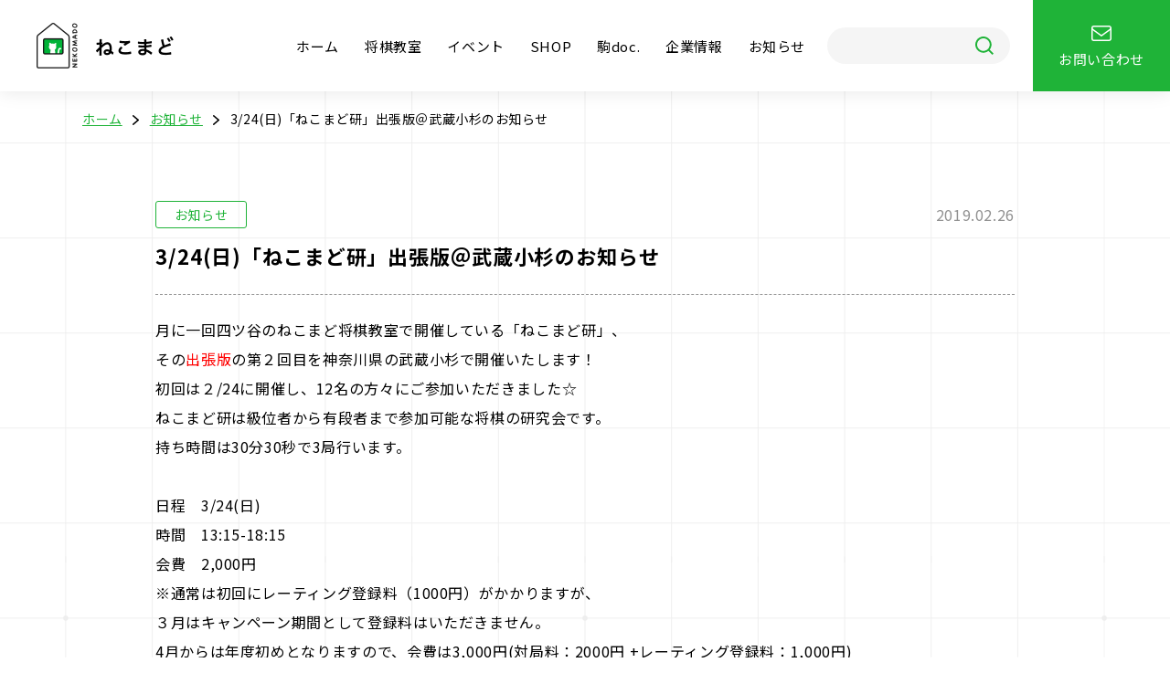

--- FILE ---
content_type: text/html; charset=UTF-8
request_url: https://nekomado.com/news/9955/
body_size: 27176
content:

<!DOCTYPE html>
<html lang="ja">
<head>
  <meta charset="UTF-8">
  <meta name="viewport" content="width=device-width, initial-scale=1.0">
  <meta http-equiv="X-UA-Compatible" content="ie=edge">
  <meta name="format-detection" content="telephone=no">

  <title>3/24(日)「ねこまど研」出張版＠武蔵小杉のお知らせ ｜ 株式会社ねこまど</title>
  <meta name="description" content="将棋をもっと楽しく親しみやすく世界へ">
  <meta name="keywords" content="">
  <meta name="author" content="">

  <!-- Favicon -->
  <link rel="apple-touch-icon" sizes="180x180" href="/wp/wp-content/themes/nekomado/assets/img/favicon/apple-touch-icon.png">
  <link rel="icon" type="image/png" sizes="32x32" href="/wp/wp-content/themes/nekomado/assets/img/favicon/favicon-32x32.png">
  <link rel="icon" type="image/png" sizes="16x16" href="/wp/wp-content/themes/nekomado/assets/img/favicon/favicon-16x16.png">
  <link rel="manifest" href="/wp/wp-content/themes/nekomado/assets/img/favicon/site.webmanifest">
  <link rel="mask-icon" href="/wp/wp-content/themes/nekomado/assets/img/favicon/safari-pinned-tab.svg" color="#00b338">
  <link rel="shortcut icon" href="/wp/wp-content/themes/nekomado/assets/img/favicon/favicon.ico">
  <meta name="msapplication-TileColor" content="#00b338">
  <meta name="msapplication-config" content="/wp/wp-content/themes/nekomado/assets/img/favicon/browserconfig.xml">
  <meta name="theme-color" content="#00b338">

  <!-- Twitter Card data -->
  <meta name="twitter:card" content="summary_large_image">
  <meta name="twitter:title" content="3/24(日)「ねこまど研」出張版＠武蔵小杉のお知らせ ｜ 株式会社ねこまど">
  <meta name="twitter:image:src" content="">

  <!-- Open Graph data -->
  <meta property="og:title" content="3/24(日)「ねこまど研」出張版＠武蔵小杉のお知らせ ｜ 株式会社ねこまど">
  <meta property="og:description" content="将棋をもっと楽しく親しみやすく世界へ">
  <meta property="og:type" content="website">
  <meta property="og:url" content="https://nekomado.com">
  <meta property="og:image" content="">
  <meta property="og:image:width" content="1200">
  <meta property="og:image:height" content="630">
  <meta property="og:site_name" content="株式会社ねこまど">

  <link rel="preconnect" href="https://fonts.googleapis.com">
  <link rel="preconnect" href="https://fonts.gstatic.com" crossorigin>
  <link href="https://fonts.googleapis.com/css2?family=Noto+Sans+JP:wght@400;700&family=Roboto:wght@400;700&display=swap" rel="stylesheet">
  <link rel="stylesheet" href="https://nekomado.com/wp/wp-content/themes/nekomado/assets/css/tailwind.css">
    <link rel="stylesheet" href="https://nekomado.com/wp/wp-content/themes/nekomado/assets/css/main.css">
      
  <link rel='dns-prefetch' href='//www.googletagmanager.com' />
<link rel='stylesheet' id='wp-block-library-css' href='https://nekomado.com/wp/wp-includes/css/dist/block-library/style.min.css?ver=6.4.7' type='text/css' media='all' />
<style id='classic-theme-styles-inline-css' type='text/css'>
/*! This file is auto-generated */
.wp-block-button__link{color:#fff;background-color:#32373c;border-radius:9999px;box-shadow:none;text-decoration:none;padding:calc(.667em + 2px) calc(1.333em + 2px);font-size:1.125em}.wp-block-file__button{background:#32373c;color:#fff;text-decoration:none}
</style>
<style id='global-styles-inline-css' type='text/css'>
body{--wp--preset--color--black: #000000;--wp--preset--color--cyan-bluish-gray: #abb8c3;--wp--preset--color--white: #ffffff;--wp--preset--color--pale-pink: #f78da7;--wp--preset--color--vivid-red: #cf2e2e;--wp--preset--color--luminous-vivid-orange: #ff6900;--wp--preset--color--luminous-vivid-amber: #fcb900;--wp--preset--color--light-green-cyan: #7bdcb5;--wp--preset--color--vivid-green-cyan: #00d084;--wp--preset--color--pale-cyan-blue: #8ed1fc;--wp--preset--color--vivid-cyan-blue: #0693e3;--wp--preset--color--vivid-purple: #9b51e0;--wp--preset--gradient--vivid-cyan-blue-to-vivid-purple: linear-gradient(135deg,rgba(6,147,227,1) 0%,rgb(155,81,224) 100%);--wp--preset--gradient--light-green-cyan-to-vivid-green-cyan: linear-gradient(135deg,rgb(122,220,180) 0%,rgb(0,208,130) 100%);--wp--preset--gradient--luminous-vivid-amber-to-luminous-vivid-orange: linear-gradient(135deg,rgba(252,185,0,1) 0%,rgba(255,105,0,1) 100%);--wp--preset--gradient--luminous-vivid-orange-to-vivid-red: linear-gradient(135deg,rgba(255,105,0,1) 0%,rgb(207,46,46) 100%);--wp--preset--gradient--very-light-gray-to-cyan-bluish-gray: linear-gradient(135deg,rgb(238,238,238) 0%,rgb(169,184,195) 100%);--wp--preset--gradient--cool-to-warm-spectrum: linear-gradient(135deg,rgb(74,234,220) 0%,rgb(151,120,209) 20%,rgb(207,42,186) 40%,rgb(238,44,130) 60%,rgb(251,105,98) 80%,rgb(254,248,76) 100%);--wp--preset--gradient--blush-light-purple: linear-gradient(135deg,rgb(255,206,236) 0%,rgb(152,150,240) 100%);--wp--preset--gradient--blush-bordeaux: linear-gradient(135deg,rgb(254,205,165) 0%,rgb(254,45,45) 50%,rgb(107,0,62) 100%);--wp--preset--gradient--luminous-dusk: linear-gradient(135deg,rgb(255,203,112) 0%,rgb(199,81,192) 50%,rgb(65,88,208) 100%);--wp--preset--gradient--pale-ocean: linear-gradient(135deg,rgb(255,245,203) 0%,rgb(182,227,212) 50%,rgb(51,167,181) 100%);--wp--preset--gradient--electric-grass: linear-gradient(135deg,rgb(202,248,128) 0%,rgb(113,206,126) 100%);--wp--preset--gradient--midnight: linear-gradient(135deg,rgb(2,3,129) 0%,rgb(40,116,252) 100%);--wp--preset--font-size--small: 13px;--wp--preset--font-size--medium: 20px;--wp--preset--font-size--large: 36px;--wp--preset--font-size--x-large: 42px;--wp--preset--spacing--20: 0.44rem;--wp--preset--spacing--30: 0.67rem;--wp--preset--spacing--40: 1rem;--wp--preset--spacing--50: 1.5rem;--wp--preset--spacing--60: 2.25rem;--wp--preset--spacing--70: 3.38rem;--wp--preset--spacing--80: 5.06rem;--wp--preset--shadow--natural: 6px 6px 9px rgba(0, 0, 0, 0.2);--wp--preset--shadow--deep: 12px 12px 50px rgba(0, 0, 0, 0.4);--wp--preset--shadow--sharp: 6px 6px 0px rgba(0, 0, 0, 0.2);--wp--preset--shadow--outlined: 6px 6px 0px -3px rgba(255, 255, 255, 1), 6px 6px rgba(0, 0, 0, 1);--wp--preset--shadow--crisp: 6px 6px 0px rgba(0, 0, 0, 1);}:where(.is-layout-flex){gap: 0.5em;}:where(.is-layout-grid){gap: 0.5em;}body .is-layout-flow > .alignleft{float: left;margin-inline-start: 0;margin-inline-end: 2em;}body .is-layout-flow > .alignright{float: right;margin-inline-start: 2em;margin-inline-end: 0;}body .is-layout-flow > .aligncenter{margin-left: auto !important;margin-right: auto !important;}body .is-layout-constrained > .alignleft{float: left;margin-inline-start: 0;margin-inline-end: 2em;}body .is-layout-constrained > .alignright{float: right;margin-inline-start: 2em;margin-inline-end: 0;}body .is-layout-constrained > .aligncenter{margin-left: auto !important;margin-right: auto !important;}body .is-layout-constrained > :where(:not(.alignleft):not(.alignright):not(.alignfull)){max-width: var(--wp--style--global--content-size);margin-left: auto !important;margin-right: auto !important;}body .is-layout-constrained > .alignwide{max-width: var(--wp--style--global--wide-size);}body .is-layout-flex{display: flex;}body .is-layout-flex{flex-wrap: wrap;align-items: center;}body .is-layout-flex > *{margin: 0;}body .is-layout-grid{display: grid;}body .is-layout-grid > *{margin: 0;}:where(.wp-block-columns.is-layout-flex){gap: 2em;}:where(.wp-block-columns.is-layout-grid){gap: 2em;}:where(.wp-block-post-template.is-layout-flex){gap: 1.25em;}:where(.wp-block-post-template.is-layout-grid){gap: 1.25em;}.has-black-color{color: var(--wp--preset--color--black) !important;}.has-cyan-bluish-gray-color{color: var(--wp--preset--color--cyan-bluish-gray) !important;}.has-white-color{color: var(--wp--preset--color--white) !important;}.has-pale-pink-color{color: var(--wp--preset--color--pale-pink) !important;}.has-vivid-red-color{color: var(--wp--preset--color--vivid-red) !important;}.has-luminous-vivid-orange-color{color: var(--wp--preset--color--luminous-vivid-orange) !important;}.has-luminous-vivid-amber-color{color: var(--wp--preset--color--luminous-vivid-amber) !important;}.has-light-green-cyan-color{color: var(--wp--preset--color--light-green-cyan) !important;}.has-vivid-green-cyan-color{color: var(--wp--preset--color--vivid-green-cyan) !important;}.has-pale-cyan-blue-color{color: var(--wp--preset--color--pale-cyan-blue) !important;}.has-vivid-cyan-blue-color{color: var(--wp--preset--color--vivid-cyan-blue) !important;}.has-vivid-purple-color{color: var(--wp--preset--color--vivid-purple) !important;}.has-black-background-color{background-color: var(--wp--preset--color--black) !important;}.has-cyan-bluish-gray-background-color{background-color: var(--wp--preset--color--cyan-bluish-gray) !important;}.has-white-background-color{background-color: var(--wp--preset--color--white) !important;}.has-pale-pink-background-color{background-color: var(--wp--preset--color--pale-pink) !important;}.has-vivid-red-background-color{background-color: var(--wp--preset--color--vivid-red) !important;}.has-luminous-vivid-orange-background-color{background-color: var(--wp--preset--color--luminous-vivid-orange) !important;}.has-luminous-vivid-amber-background-color{background-color: var(--wp--preset--color--luminous-vivid-amber) !important;}.has-light-green-cyan-background-color{background-color: var(--wp--preset--color--light-green-cyan) !important;}.has-vivid-green-cyan-background-color{background-color: var(--wp--preset--color--vivid-green-cyan) !important;}.has-pale-cyan-blue-background-color{background-color: var(--wp--preset--color--pale-cyan-blue) !important;}.has-vivid-cyan-blue-background-color{background-color: var(--wp--preset--color--vivid-cyan-blue) !important;}.has-vivid-purple-background-color{background-color: var(--wp--preset--color--vivid-purple) !important;}.has-black-border-color{border-color: var(--wp--preset--color--black) !important;}.has-cyan-bluish-gray-border-color{border-color: var(--wp--preset--color--cyan-bluish-gray) !important;}.has-white-border-color{border-color: var(--wp--preset--color--white) !important;}.has-pale-pink-border-color{border-color: var(--wp--preset--color--pale-pink) !important;}.has-vivid-red-border-color{border-color: var(--wp--preset--color--vivid-red) !important;}.has-luminous-vivid-orange-border-color{border-color: var(--wp--preset--color--luminous-vivid-orange) !important;}.has-luminous-vivid-amber-border-color{border-color: var(--wp--preset--color--luminous-vivid-amber) !important;}.has-light-green-cyan-border-color{border-color: var(--wp--preset--color--light-green-cyan) !important;}.has-vivid-green-cyan-border-color{border-color: var(--wp--preset--color--vivid-green-cyan) !important;}.has-pale-cyan-blue-border-color{border-color: var(--wp--preset--color--pale-cyan-blue) !important;}.has-vivid-cyan-blue-border-color{border-color: var(--wp--preset--color--vivid-cyan-blue) !important;}.has-vivid-purple-border-color{border-color: var(--wp--preset--color--vivid-purple) !important;}.has-vivid-cyan-blue-to-vivid-purple-gradient-background{background: var(--wp--preset--gradient--vivid-cyan-blue-to-vivid-purple) !important;}.has-light-green-cyan-to-vivid-green-cyan-gradient-background{background: var(--wp--preset--gradient--light-green-cyan-to-vivid-green-cyan) !important;}.has-luminous-vivid-amber-to-luminous-vivid-orange-gradient-background{background: var(--wp--preset--gradient--luminous-vivid-amber-to-luminous-vivid-orange) !important;}.has-luminous-vivid-orange-to-vivid-red-gradient-background{background: var(--wp--preset--gradient--luminous-vivid-orange-to-vivid-red) !important;}.has-very-light-gray-to-cyan-bluish-gray-gradient-background{background: var(--wp--preset--gradient--very-light-gray-to-cyan-bluish-gray) !important;}.has-cool-to-warm-spectrum-gradient-background{background: var(--wp--preset--gradient--cool-to-warm-spectrum) !important;}.has-blush-light-purple-gradient-background{background: var(--wp--preset--gradient--blush-light-purple) !important;}.has-blush-bordeaux-gradient-background{background: var(--wp--preset--gradient--blush-bordeaux) !important;}.has-luminous-dusk-gradient-background{background: var(--wp--preset--gradient--luminous-dusk) !important;}.has-pale-ocean-gradient-background{background: var(--wp--preset--gradient--pale-ocean) !important;}.has-electric-grass-gradient-background{background: var(--wp--preset--gradient--electric-grass) !important;}.has-midnight-gradient-background{background: var(--wp--preset--gradient--midnight) !important;}.has-small-font-size{font-size: var(--wp--preset--font-size--small) !important;}.has-medium-font-size{font-size: var(--wp--preset--font-size--medium) !important;}.has-large-font-size{font-size: var(--wp--preset--font-size--large) !important;}.has-x-large-font-size{font-size: var(--wp--preset--font-size--x-large) !important;}
.wp-block-navigation a:where(:not(.wp-element-button)){color: inherit;}
:where(.wp-block-post-template.is-layout-flex){gap: 1.25em;}:where(.wp-block-post-template.is-layout-grid){gap: 1.25em;}
:where(.wp-block-columns.is-layout-flex){gap: 2em;}:where(.wp-block-columns.is-layout-grid){gap: 2em;}
.wp-block-pullquote{font-size: 1.5em;line-height: 1.6;}
</style>
<script type="text/javascript" src="https://nekomado.com/wp/wp-includes/js/jquery/jquery.min.js?ver=3.7.1" id="jquery-core-js"></script>
<script type="text/javascript" src="https://nekomado.com/wp/wp-includes/js/jquery/jquery-migrate.min.js?ver=3.4.1" id="jquery-migrate-js"></script>

<!-- Google Analytics snippet added by Site Kit -->
<script type="text/javascript" src="https://www.googletagmanager.com/gtag/js?id=UA-59500036-6" id="google_gtagjs-js" async></script>
<script type="text/javascript" id="google_gtagjs-js-after">
/* <![CDATA[ */
window.dataLayer = window.dataLayer || [];function gtag(){dataLayer.push(arguments);}
gtag('set', 'linker', {"domains":["nekomado.com"]} );
gtag("js", new Date());
gtag("set", "developer_id.dZTNiMT", true);
gtag("config", "UA-59500036-6", {"anonymize_ip":true});
gtag("config", "G-7CR3LGX99C");
/* ]]> */
</script>

<!-- End Google Analytics snippet added by Site Kit -->
<link rel="https://api.w.org/" href="https://nekomado.com/wp-json/" /><link rel="alternate" type="application/json" href="https://nekomado.com/wp-json/wp/v2/cp_news/9955" /><link rel="canonical" href="https://nekomado.com/news/9955/" />
<link rel="alternate" type="application/json+oembed" href="https://nekomado.com/wp-json/oembed/1.0/embed?url=https%3A%2F%2Fnekomado.com%2Fnews%2F9955%2F" />
<link rel="alternate" type="text/xml+oembed" href="https://nekomado.com/wp-json/oembed/1.0/embed?url=https%3A%2F%2Fnekomado.com%2Fnews%2F9955%2F&#038;format=xml" />
<meta name="generator" content="Site Kit by Google 1.46.0" />
<!-- BEGIN: WP Social Bookmarking Light HEAD -->



<style type="text/css">
    .wp_social_bookmarking_light{
    border: 0 !important;
    padding: 10px 0 20px 0 !important;
    margin: 0 !important;
}
.wp_social_bookmarking_light div{
    float: left !important;
    border: 0 !important;
    padding: 0 !important;
    margin: 0 5px 0px 0 !important;
    min-height: 30px !important;
    line-height: 18px !important;
    text-indent: 0 !important;
}
.wp_social_bookmarking_light img{
    border: 0 !important;
    padding: 0;
    margin: 0;
    vertical-align: top !important;
}
.wp_social_bookmarking_light_clear{
    clear: both !important;
}
#fb-root{
    display: none;
}
.wsbl_facebook_like iframe{
    max-width: none !important;
}
.wsbl_pinterest a{
    border: 0px !important;
}
</style>
<!-- END: WP Social Bookmarking Light HEAD -->
<style type="text/css">.broken_link, a.broken_link {
	text-decoration: line-through;
}</style></head>
<body class="single ">

<header class="header">
  <div class="header__inner">
    <a href="/" class="header__logo">
      <img src="https://nekomado.com/wp/wp-content/themes/nekomado/assets/img/common/logo.png" alt="ねこまど">
    </a>
    <button type="button" class="header__ham" data-ham>
      <img src="https://nekomado.com/wp/wp-content/themes/nekomado/assets/img/common/icon_ham.svg" alt="MENU">
      <img src="https://nekomado.com/wp/wp-content/themes/nekomado/assets/img/common/icon_ham_close.svg" alt="CLOSE">
    </button>
    <nav class="header__nav">
      <ul class="header__list">
        <li class="header__item"><a href="/">ホーム</a></li>
        <li class="header__item"><a href="/school/">将棋教室</a></li>
        <li class="header__item"><a href="/event/">イベント</a></li>
        <li class="header__item"><a href="https://store.shopping.yahoo.co.jp/nekomadoshop/" target="_blank" rel="noopener">SHOP</a></li>
        <li class="header__item"><a href="/komadoc/">駒doc.</a></li>
        <li class="header__item"><a href="/company/">企業情報</a></li>
        <li class="header__item"><a href="/news/">お知らせ</a></li>
        <li class="header__item header__item--search">
          <form method="get" action="/" class="search-form" data-search-form>
            <input type="text" name="s" class="search-form__input" value="">
            <button type="submit" class="search-form__button"></button>
          </form><!-- /.search-form -->
        </li>
        <li class="header__item header__item--contact">
          <a href="/contact/">
            <svg xmlns="http://www.w3.org/2000/svg" width="21.441" height="17.539" viewBox="0 0 21.441 17.539">
              <g data-name="Group 8896" transform="translate(-495.038 -1321.25)">
                <rect width="19.927" height="16.039" rx="2" transform="translate(495.803 1322)" fill="none" stroke="#fff" stroke-linejoin="round" stroke-width="1.5"/>
                <path d="M6,18l10.235,7.848L26.47,18" transform="translate(489.494 1306.907)" fill="none" stroke="#fff" stroke-linejoin="round" stroke-width="1.5"/>
              </g>
            </svg>
            <span>お問い合わせ</span>
          </a>
        </li>
      </ul>
    </nav>
  </div>
</header><!-- /.header -->


<div class="bread">
  <div class="container">
    <ol class="bread__list">
            <li class="bread__item"><a href="/">ホーム</a></li>
            
            <li class="bread__item"><a href="/news/">お知らせ</a></li>
      
      
      <li class="bread__item"><a href="https://nekomado.com/news/9955/">3/24(日)「ねこまど研」出張版＠武蔵小杉のお知らせ</a></li>
    </ol>
  </div>
</div><!-- /.bread -->

<article class="post">
  <div class="container-small">
    <header class="post__header">
      <div class="post__meta">
        <div class="post__category">お知らせ</div>
        <div class="post__date">2019.02.26</div>
      </div>
      <h1 class="post__ttl">3/24(日)「ねこまど研」出張版＠武蔵小杉のお知らせ</h1>
    </header>
    <div class="post__content">
      <div class="free-area free-area--p-nomargin">
        <p>月に一回四ツ谷のねこまど将棋教室で開催している「ねこまど研」、</p>
<p>その<span style="color:#FF0000;">出張版</span>の第２回目を神奈川県の武蔵小杉で開催いたします！<br />
初回は２/24に開催し、12名の方々にご参加いただきました☆<br />
ねこまど研は級位者から有段者まで参加可能な将棋の研究会です。<br />
持ち時間は30分30秒で3局行います。</p>
<p>&nbsp;</p>
<p>日程　3/24(日)<br />
時間　13:15-18:15<br />
会費　2,000円　<br />
※通常は初回にレーティング登録料（1000円）がかかりますが、</p>
<p>３月はキャンペーン期間として登録料はいただきません。<br />
4月からは年度初めとなりますので、会費は3,000円(対局料：2000円 +レーティング登録料：1,000円)　</p>
<p>※2回目以降、年度内は2,000円となります。更新月は4月です。</p>
<p>定員　16名<br />
場所　川崎市総合自治会館　２F　小会議室<br />
　　　神奈川県川崎市中原区小杉町３丁目１ &nbsp; TEL03-6380-4798<br />
&nbsp; &nbsp; &nbsp; &nbsp; &nbsp;<a href="https://www.jichizaidan.or.jp/accessmap/" target="_blank" rel="noopener">https://www.jichizaidan.or.jp/accessmap/</a><br />
申込　下記フォームからお申込みください<br />
　　　<a href="https://goo.gl/forms/F9xc8fXR9vY86iQz2" target="_blank" rel="noopener">https://goo.gl/forms/F9xc8fXR9vY86iQz2</a></p>
<p>&nbsp;</p>
<p>最寄り駅<br />
①JR南武線（北口）、東急東横線・目黒線　武蔵小杉駅（南口1）　徒歩7分<br />
②JR横須賀線　武蔵小杉駅（新南口）　徒歩15分<br />
③JR川崎駅ラゾーナ広場から東急バス　溝の口駅行・市民ミュージアム行・高津駅行・小杉駅前行<br />
「中原区役所前」下車　すぐ前</p>
<p>※強制ではございませんが、盤駒をお持ちの方は可能でしたらお持ちいただけますとありがたいです。</p>
<p>　時計はこちらで用意いたします。</p>
<p>※成績優秀者には教室受講料やお買いものに使える「ねこまどチケット」を進呈。<br />
２勝：1,000円券　３勝：3,000円券</p>
<p>&nbsp;</p>
<p>&lt;対戦の組み方&gt;<br />
登録時に棋力を申告していただき、初戦はなるべく同じくらいの強さの相手とマッチングします。<br />
・一局目は棋力の近い人同士<br />
・二局目は勝ち同士、負け同士<br />
・三局目は点数差のある対局者<br />
※参加者の人数や棋力によってやむを得ず変更になる場合もあります。<br />
※対局開始時間15分前に間に合わなかった場合、その局は不参加となります。</p>
<p>&nbsp;</p>
<p>&lt;対局開始時刻&gt;<br />
13:15　集合 ルール説明　手合い発表<br />
13:30　1局目開始<br />
15:00　2局目開始<br />
16:30　3局目開始<br />
18:00　結果発表　表彰<br />
18:15　解散予定</p>
<p>&nbsp;</p>
<p>&lt;対局ルール&gt;<br />
全て平手戦(駒落ちハンデなし)です。</p>
<p>&nbsp;</p>
<p>&lt;レーティング&gt;<br />
レーティングの計算方法はヨーロッパ将棋協会のELOシステムを用います。<br />
<a href="http://www.shogi.net/fesa/index.php?mid=5&amp;listid=elosystem" target="_blank" rel="noopener">http://www.shogi.net/fesa/index.php?mid=5&amp;listid=elosystem</a></p>
<p>&nbsp;</p>
<p>【ねこまど研のポイント】<br />
・棋力向上の道しるべに。<br />
レーティング戦は勝ち負けで持ち点が変動します。段級の認定と違い、現在の実力を表すものです。一局一局を真剣に指して、棋力アップを目指しましょう</p>
<p>・大会に向けて対局時計の練習に。<br />
対面での勝負をする機会が少ない方に、対局時計の使い方や将棋大会でのマナーを覚えていただく良い機会です。</p>
<p>・上級者に教われる!!<br />
自分よりも強い方にアドバイスをもらうことが上達の近道です。感想戦で教え合ってみんなで強くなりましょう。</p>
<p>&nbsp;</p>
<p><a href="/wp/wp-content/uploads/2021/10/20180121_1860470.jpg"><img fetchpriority="high" decoding="async" alt="" class="pict" height="360" src="/wp/wp-content/uploads/2021/10/20180121_1860470.jpg" width="400" /></a></p>
<p>&nbsp;</p>
<p>＜お問い合わせ＞<br />
株式会社ねこまど<br />
TEL：03-6380-4798（平日10:00-18:00）<br />
MAIL：school@nekomado.com<br />
&nbsp;</p>
<div class='wp_social_bookmarking_light'>
            <div class="wsbl_twitter"><a href="https://twitter.com/share" class="twitter-share-button" data-url="https://nekomado.com/news/9955/" data-text="3/24(日)「ねこまど研」出張版＠武蔵小杉のお知らせ" data-via="Nekomado_Co" data-size="large" data-lang="ja">Tweet</a></div>
    </div>
<br class='wp_social_bookmarking_light_clear' />
      </div><!-- /.free-area -->
    </div>
    <div class="post__action">
      <a href="../" class="btn-secondary"><span>一覧に戻る</span></a>
    </div>
  </div><!-- /.container-small -->
</article><!-- /.post -->



<footer class="footer">
  <button class="footer__gotop" type="button" data-gotop>
    <img src="https://nekomado.com/wp/wp-content/themes/nekomado/assets/img/common/icon_gotop.svg" alt="PAGE TOP">
  </button>
  <div class="container">
    <div class="footer__top">
      <a href="/" class="footer__logo">
        <img src="https://nekomado.com/wp/wp-content/themes/nekomado/assets/img/common/logo.png" alt="ねこまど">
      </a>
      <nav class="footer__nav">
        <ul class="footer__list">
          <li class="footer__item"><a href="/">ホーム</a></li>
          <li class="footer__item"><a href="/school/">将棋教室</a></li>
          <li class="footer__item"><a href="/event/">イベント</a></li>
          <li class="footer__item"><a href="https://store.shopping.yahoo.co.jp/nekomadoshop/" target="_blank" rel="noopener">SHOP</a></li>
          <li class="footer__item"><a href="/komadoc/">駒doc.</a></li>
          <li class="footer__item"><a href="/company/">企業情報</a></li>
          <li class="footer__item"><a href="/news/">お知らせ</a></li>
          <li class="footer__item"><a href="/contact/">お問い合わせ</a></li>
        </ul>
      </nav>
    </div>
    <div class="footer__bot">
      <ul class="footer__subnav">
        <li class="footer__subnav-item"><a href="/privacy/">プライバシーポリシー</a></li>
        <li class="footer__subnav-item"><a href="/product/">商品開発・提携実績</a></li>
        <li class="footer__subnav-item"><a href="/faq/">よくあるご質問</a></li>
      </ul>
      <div class="footer__address">
        <p>
          <strong>株式会社 ねこまど</strong><br>
          〒160-0004 <br class="md:hidden">東京都新宿区四谷2-3-6 パルム四谷4階<br>
          TEL：03-6380-4798
        </p>
      </div>
      <div class="footer__copy">
        Copyright &copy;Nekomado Co.,Ltd.
      </div>
    </div>
  </div>
</footer><!-- /.footer -->
<script src="https://nekomado.com/wp/wp-content/themes/nekomado/assets/js/vendor.min.js"></script>
<script src="https://nekomado.com/wp/wp-content/themes/nekomado/assets/js/main.js?v=2"></script>


<!-- BEGIN: WP Social Bookmarking Light FOOTER -->
    <script>!function(d,s,id){var js,fjs=d.getElementsByTagName(s)[0],p=/^http:/.test(d.location)?'http':'https';if(!d.getElementById(id)){js=d.createElement(s);js.id=id;js.src=p+'://platform.twitter.com/widgets.js';fjs.parentNode.insertBefore(js,fjs);}}(document, 'script', 'twitter-wjs');</script>


<!-- END: WP Social Bookmarking Light FOOTER -->
<script type="text/javascript" id="toc-front-js-extra">
/* <![CDATA[ */
var tocplus = {"smooth_scroll":"1","smooth_scroll_offset":"120"};
/* ]]> */
</script>
<script type="text/javascript" src="https://nekomado.com/wp/wp-content/plugins/table-of-contents-plus/front.min.js?ver=2406" id="toc-front-js"></script>

</body>
</html>

--- FILE ---
content_type: text/css
request_url: https://nekomado.com/wp/wp-content/themes/nekomado/assets/css/tailwind.css
body_size: 3773
content:
.flex{display:-webkit-box;display:-webkit-flex;display:-ms-flexbox;display:flex}.table{display:table}.hidden{display:none}.flex-col{-webkit-box-orient:vertical;-webkit-box-direction:normal;-webkit-flex-direction:column;-ms-flex-direction:column;flex-direction:column}.items-center{-webkit-box-align:center;-webkit-align-items:center;-ms-flex-align:center;align-items:center}.self-center{-webkit-align-self:center;-ms-flex-item-align:center;align-self:center}.justify-start{-webkit-box-pack:start;-webkit-justify-content:flex-start;-ms-flex-pack:start;justify-content:flex-start}.justify-center{-webkit-box-pack:center;-webkit-justify-content:center;-ms-flex-pack:center;justify-content:center}.flex-grow{-webkit-box-flex:1;-webkit-flex-grow:1;-ms-flex-positive:1;flex-grow:1}.flex-shrink-0{-webkit-flex-shrink:0;-ms-flex-negative:0;flex-shrink:0}.my-2{margin-top:.5rem;margin-bottom:.5rem}.mt-5{margin-top:1.25rem}.mt-10{margin-top:2.5rem}.mb-10{margin-bottom:2.5rem}.mb-15{margin-bottom:3.75rem}.w-25{width:6.25rem}.transform{--transform-translate-x:0;--transform-translate-y:0;--transform-rotate:0;--transform-skew-x:0;--transform-skew-y:0;--transform-scale-x:1;--transform-scale-y:1;-webkit-transform:translateX(var(--transform-translate-x)) translateY(var(--transform-translate-y)) rotate(var(--transform-rotate)) skewX(var(--transform-skew-x)) skewY(var(--transform-skew-y)) scaleX(var(--transform-scale-x)) scaleY(var(--transform-scale-y));-ms-transform:translateX(var(--transform-translate-x)) translateY(var(--transform-translate-y)) rotate(var(--transform-rotate)) skewX(var(--transform-skew-x)) skewY(var(--transform-skew-y)) scaleX(var(--transform-scale-x)) scaleY(var(--transform-scale-y));transform:translateX(var(--transform-translate-x)) translateY(var(--transform-translate-y)) rotate(var(--transform-rotate)) skewX(var(--transform-skew-x)) skewY(var(--transform-skew-y)) scaleX(var(--transform-scale-x)) scaleY(var(--transform-scale-y))}@-webkit-keyframes spin{to{-webkit-transform:rotate(1turn);transform:rotate(1turn)}}@keyframes spin{to{-webkit-transform:rotate(1turn);transform:rotate(1turn)}}@-webkit-keyframes ping{75%,to{-webkit-transform:scale(2);transform:scale(2);opacity:0}}@keyframes ping{75%,to{-webkit-transform:scale(2);transform:scale(2);opacity:0}}@-webkit-keyframes pulse{50%{opacity:.5}}@keyframes pulse{50%{opacity:.5}}@-webkit-keyframes bounce{0%,to{-webkit-transform:translateY(-25%);transform:translateY(-25%);-webkit-animation-timing-function:cubic-bezier(.8,0,1,1);animation-timing-function:cubic-bezier(.8,0,1,1)}50%{-webkit-transform:none;transform:none;-webkit-animation-timing-function:cubic-bezier(0,0,.2,1);animation-timing-function:cubic-bezier(0,0,.2,1)}}@keyframes bounce{0%,to{-webkit-transform:translateY(-25%);transform:translateY(-25%);-webkit-animation-timing-function:cubic-bezier(.8,0,1,1);animation-timing-function:cubic-bezier(.8,0,1,1)}50%{-webkit-transform:none;transform:none;-webkit-animation-timing-function:cubic-bezier(0,0,.2,1);animation-timing-function:cubic-bezier(0,0,.2,1)}}@media (min-width:768px){.md\:flex{display:-webkit-box;display:-webkit-flex;display:-ms-flexbox;display:flex}.md\:hidden{display:none}.md\:flex-row{-webkit-box-orient:horizontal;-webkit-box-direction:normal;-webkit-flex-direction:row;-ms-flex-direction:row;flex-direction:row}.md\:flex-grow{-webkit-box-flex:1;-webkit-flex-grow:1;-ms-flex-positive:1;flex-grow:1}.md\:flex-shrink-0{-webkit-flex-shrink:0;-ms-flex-negative:0;flex-shrink:0}.md\:my-0{margin-top:0;margin-bottom:0}.md\:mx-5{margin-left:1.25rem;margin-right:1.25rem}.md\:mb-0{margin-bottom:0}.md\:mt-10{margin-top:2.5rem}.md\:mt-15{margin-top:3.75rem}.md\:mb-20{margin-bottom:5rem}.md\:pr-5{padding-right:1.25rem}.md\:pr-20{padding-right:5rem}.md\:w-60{width:15rem}}

--- FILE ---
content_type: text/css
request_url: https://nekomado.com/wp/wp-content/themes/nekomado/assets/css/main.css
body_size: 75971
content:
@charset "UTF-8";:root{--primary-default:#1fb338;--primary-300:#1fb338;--primary-500:#00792d;--secondary-200:#faf8f5;--secondary-400:#f6f4f0}*,:after,:before{-webkit-box-sizing:border-box;box-sizing:border-box;border-width:0;border-style:solid;--border-opacity:1;border-color:#cecece;border-color:rgba(206,206,206,var(--border-opacity))}html{-ms-text-size-adjust:100%;-webkit-text-size-adjust:100%;text-rendering:optimizeLegibility;-webkit-font-smoothing:antialiased}body{margin:0}h1,h2,h3,h4,h5,h6{margin:0;font-weight:400;font-size:inherit}article,aside,details,figcaption,figure,footer,header,hgroup,main,menu,nav,section,summary{display:block}img{border:0;max-width:100%;height:auto;-webkit-backface-visibility:hidden;backface-visibility:hidden;vertical-align:bottom}dd,dl,dt,ol,ul{padding:0;margin:0}li,ol{list-style:none}a{text-decoration:none;display:inline-block;color:inherit;cursor:pointer}p{margin-top:0;margin-bottom:0}input,select{font-family:inherit}button,input[type=button],input[type=reset],input[type=submit]{background:none;border:0;color:inherit;font:inherit;line-height:normal;overflow:visible;padding:0;-webkit-appearance:button;-webkit-user-select:none;-moz-user-select:none;-ms-user-select:none;cursor:pointer}button:focus{outline:0}button::-moz-focus-inner,input::-moz-focus-inner{border:0;padding:0}[role=button]{color:inherit;cursor:default;display:inline-block;text-align:center;text-decoration:none;white-space:pre;-webkit-user-select:none;-moz-user-select:none;-ms-user-select:none}@media (min-width:768px){a[href^=tel]{pointer-events:none}}.swiper-container{margin:0 auto;position:relative;overflow:hidden;list-style:none;padding:0;z-index:1}.swiper-container-no-flexbox .swiper-slide{float:left}.swiper-container-vertical>.swiper-wrapper{-webkit-box-orient:vertical;-webkit-box-direction:normal;-webkit-flex-direction:column;-ms-flex-direction:column;flex-direction:column}.swiper-wrapper{position:relative;width:100%;height:100%;z-index:1;display:-webkit-box;display:-webkit-flex;display:-ms-flexbox;display:flex;-webkit-transition-property:-webkit-transform;transition-property:-webkit-transform;-o-transition-property:transform;transition-property:transform;transition-property:transform,-webkit-transform;-webkit-box-sizing:content-box;box-sizing:content-box}.swiper-container-android .swiper-slide,.swiper-wrapper{-webkit-transform:translateZ(0);transform:translateZ(0)}.swiper-container-multirow>.swiper-wrapper{-webkit-flex-wrap:wrap;-ms-flex-wrap:wrap;flex-wrap:wrap}.swiper-container-free-mode>.swiper-wrapper{-webkit-transition-timing-function:ease-out;-o-transition-timing-function:ease-out;transition-timing-function:ease-out;margin:0 auto}.swiper-slide{-webkit-flex-shrink:0;-ms-flex-negative:0;flex-shrink:0;width:100%;height:100%;position:relative;-webkit-transition-property:-webkit-transform;transition-property:-webkit-transform;-o-transition-property:transform;transition-property:transform;transition-property:transform,-webkit-transform}.swiper-slide-invisible-blank{visibility:hidden}.swiper-container-autoheight,.swiper-container-autoheight .swiper-slide{height:auto}.swiper-container-autoheight .swiper-wrapper{-webkit-box-align:start;-webkit-align-items:flex-start;-ms-flex-align:start;align-items:flex-start;-webkit-transition-property:height,-webkit-transform;transition-property:height,-webkit-transform;-o-transition-property:transform,height;transition-property:transform,height;transition-property:transform,height,-webkit-transform}.swiper-container-3d{-webkit-perspective:1200px;perspective:1200px}.swiper-container-3d .swiper-cube-shadow,.swiper-container-3d .swiper-slide,.swiper-container-3d .swiper-slide-shadow-bottom,.swiper-container-3d .swiper-slide-shadow-left,.swiper-container-3d .swiper-slide-shadow-right,.swiper-container-3d .swiper-slide-shadow-top,.swiper-container-3d .swiper-wrapper{-webkit-transform-style:preserve-3d;transform-style:preserve-3d}.swiper-container-3d .swiper-slide-shadow-bottom,.swiper-container-3d .swiper-slide-shadow-left,.swiper-container-3d .swiper-slide-shadow-right,.swiper-container-3d .swiper-slide-shadow-top{position:absolute;left:0;top:0;width:100%;height:100%;pointer-events:none;z-index:10}.swiper-container-3d .swiper-slide-shadow-left{background-image:-o-linear-gradient(right,rgba(0,0,0,.5),rgba(0,0,0,0));background-image:-webkit-gradient(linear,right top,left top,from(rgba(0,0,0,.5)),to(rgba(0,0,0,0)));background-image:linear-gradient(270deg,rgba(0,0,0,.5),rgba(0,0,0,0))}.swiper-container-3d .swiper-slide-shadow-right{background-image:-o-linear-gradient(left,rgba(0,0,0,.5),rgba(0,0,0,0));background-image:-webkit-gradient(linear,left top,right top,from(rgba(0,0,0,.5)),to(rgba(0,0,0,0)));background-image:linear-gradient(90deg,rgba(0,0,0,.5),rgba(0,0,0,0))}.swiper-container-3d .swiper-slide-shadow-top{background-image:-o-linear-gradient(bottom,rgba(0,0,0,.5),rgba(0,0,0,0));background-image:-webkit-gradient(linear,left bottom,left top,from(rgba(0,0,0,.5)),to(rgba(0,0,0,0)));background-image:linear-gradient(0deg,rgba(0,0,0,.5),rgba(0,0,0,0))}.swiper-container-3d .swiper-slide-shadow-bottom{background-image:-o-linear-gradient(top,rgba(0,0,0,.5),rgba(0,0,0,0));background-image:-webkit-gradient(linear,left top,left bottom,from(rgba(0,0,0,.5)),to(rgba(0,0,0,0)));background-image:linear-gradient(180deg,rgba(0,0,0,.5),rgba(0,0,0,0))}.swiper-container-wp8-horizontal,.swiper-container-wp8-horizontal>.swiper-wrapper{-ms-touch-action:pan-y;touch-action:pan-y}.swiper-container-wp8-vertical,.swiper-container-wp8-vertical>.swiper-wrapper{-ms-touch-action:pan-x;touch-action:pan-x}.swiper-button-next,.swiper-button-prev{position:absolute;top:50%;width:27px;height:44px;margin-top:-22px;z-index:10;cursor:pointer;background-size:27px 44px;background-position:50%;background-repeat:no-repeat}.swiper-button-next.swiper-button-disabled,.swiper-button-prev.swiper-button-disabled{opacity:.35;cursor:auto;pointer-events:none}.swiper-button-prev,.swiper-container-rtl .swiper-button-next{background-image:url("data:image/svg+xml;charset=utf-8,%3Csvg xmlns='http://www.w3.org/2000/svg' viewBox='0 0 27 44'%3E%3Cpath d='M0 22L22 0l2.1 2.1L4.2 22l19.9 19.9L22 44 0 22z' fill='%23007aff'/%3E%3C/svg%3E");left:10px;right:auto}.swiper-button-next,.swiper-container-rtl .swiper-button-prev{background-image:url("data:image/svg+xml;charset=utf-8,%3Csvg xmlns='http://www.w3.org/2000/svg' viewBox='0 0 27 44'%3E%3Cpath d='M27 22L5 44l-2.1-2.1L22.8 22 2.9 2.1 5 0l22 22z' fill='%23007aff'/%3E%3C/svg%3E");right:10px;left:auto}.swiper-button-prev.swiper-button-white,.swiper-container-rtl .swiper-button-next.swiper-button-white{background-image:url("data:image/svg+xml;charset=utf-8,%3Csvg xmlns='http://www.w3.org/2000/svg' viewBox='0 0 27 44'%3E%3Cpath d='M0 22L22 0l2.1 2.1L4.2 22l19.9 19.9L22 44 0 22z' fill='%23fff'/%3E%3C/svg%3E")}.swiper-button-next.swiper-button-white,.swiper-container-rtl .swiper-button-prev.swiper-button-white{background-image:url("data:image/svg+xml;charset=utf-8,%3Csvg xmlns='http://www.w3.org/2000/svg' viewBox='0 0 27 44'%3E%3Cpath d='M27 22L5 44l-2.1-2.1L22.8 22 2.9 2.1 5 0l22 22z' fill='%23fff'/%3E%3C/svg%3E")}.swiper-button-prev.swiper-button-black,.swiper-container-rtl .swiper-button-next.swiper-button-black{background-image:url("data:image/svg+xml;charset=utf-8,%3Csvg xmlns='http://www.w3.org/2000/svg' viewBox='0 0 27 44'%3E%3Cpath d='M0 22L22 0l2.1 2.1L4.2 22l19.9 19.9L22 44 0 22z'/%3E%3C/svg%3E")}.swiper-button-next.swiper-button-black,.swiper-container-rtl .swiper-button-prev.swiper-button-black{background-image:url("data:image/svg+xml;charset=utf-8,%3Csvg xmlns='http://www.w3.org/2000/svg' viewBox='0 0 27 44'%3E%3Cpath d='M27 22L5 44l-2.1-2.1L22.8 22 2.9 2.1 5 0l22 22z'/%3E%3C/svg%3E")}.swiper-button-lock{display:none}.swiper-pagination{position:absolute;text-align:center;-webkit-transition:opacity .3s;-o-transition:.3s opacity;transition:opacity .3s;-webkit-transform:translateZ(0);transform:translateZ(0);z-index:10}.swiper-pagination.swiper-pagination-hidden{opacity:0}.swiper-container-horizontal>.swiper-pagination-bullets,.swiper-pagination-custom,.swiper-pagination-fraction{bottom:10px;left:0;width:100%}.swiper-pagination-bullets-dynamic{overflow:hidden;font-size:0}.swiper-pagination-bullets-dynamic .swiper-pagination-bullet{-webkit-transform:scale(.33);-ms-transform:scale(.33);transform:scale(.33);position:relative}.swiper-pagination-bullets-dynamic .swiper-pagination-bullet-active,.swiper-pagination-bullets-dynamic .swiper-pagination-bullet-active-main{-webkit-transform:scale(1);-ms-transform:scale(1);transform:scale(1)}.swiper-pagination-bullets-dynamic .swiper-pagination-bullet-active-prev{-webkit-transform:scale(.66);-ms-transform:scale(.66);transform:scale(.66)}.swiper-pagination-bullets-dynamic .swiper-pagination-bullet-active-prev-prev{-webkit-transform:scale(.33);-ms-transform:scale(.33);transform:scale(.33)}.swiper-pagination-bullets-dynamic .swiper-pagination-bullet-active-next{-webkit-transform:scale(.66);-ms-transform:scale(.66);transform:scale(.66)}.swiper-pagination-bullets-dynamic .swiper-pagination-bullet-active-next-next{-webkit-transform:scale(.33);-ms-transform:scale(.33);transform:scale(.33)}.swiper-pagination-bullet{width:8px;height:8px;display:inline-block;-webkit-border-radius:100%;border-radius:100%;background:#000;opacity:.2}button.swiper-pagination-bullet{border:none;margin:0;padding:0;-webkit-box-shadow:none;box-shadow:none;-webkit-appearance:none;-moz-appearance:none;appearance:none}.swiper-pagination-clickable .swiper-pagination-bullet{cursor:pointer}.swiper-pagination-bullet-active{opacity:1;background:#007aff}.swiper-container-vertical>.swiper-pagination-bullets{right:10px;top:50%;-webkit-transform:translate3d(0,-50%,0);transform:translate3d(0,-50%,0)}.swiper-container-vertical>.swiper-pagination-bullets .swiper-pagination-bullet{margin:6px 0;display:block}.swiper-container-vertical>.swiper-pagination-bullets.swiper-pagination-bullets-dynamic{top:50%;-webkit-transform:translateY(-50%);-ms-transform:translateY(-50%);transform:translateY(-50%);width:8px}.swiper-container-vertical>.swiper-pagination-bullets.swiper-pagination-bullets-dynamic .swiper-pagination-bullet{display:inline-block;-webkit-transition:top .2s,-webkit-transform .2s;transition:top .2s,-webkit-transform .2s;-o-transition:.2s transform,.2s top;transition:transform .2s,top .2s;transition:transform .2s,top .2s,-webkit-transform .2s}.swiper-container-horizontal>.swiper-pagination-bullets .swiper-pagination-bullet{margin:0 4px}.swiper-container-horizontal>.swiper-pagination-bullets.swiper-pagination-bullets-dynamic{left:50%;-webkit-transform:translateX(-50%);-ms-transform:translateX(-50%);transform:translateX(-50%);white-space:nowrap}.swiper-container-horizontal>.swiper-pagination-bullets.swiper-pagination-bullets-dynamic .swiper-pagination-bullet{-webkit-transition:left .2s,-webkit-transform .2s;transition:left .2s,-webkit-transform .2s;-o-transition:.2s transform,.2s left;transition:transform .2s,left .2s;transition:transform .2s,left .2s,-webkit-transform .2s}.swiper-container-horizontal.swiper-container-rtl>.swiper-pagination-bullets-dynamic .swiper-pagination-bullet{-webkit-transition:right .2s,-webkit-transform .2s;transition:right .2s,-webkit-transform .2s;-o-transition:.2s transform,.2s right;transition:transform .2s,right .2s;transition:transform .2s,right .2s,-webkit-transform .2s}.swiper-pagination-progressbar{background:rgba(0,0,0,.25);position:absolute}.swiper-pagination-progressbar .swiper-pagination-progressbar-fill{background:#007aff;position:absolute;left:0;top:0;width:100%;height:100%;-webkit-transform:scale(0);-ms-transform:scale(0);transform:scale(0);-webkit-transform-origin:left top;-ms-transform-origin:left top;transform-origin:left top}.swiper-container-rtl .swiper-pagination-progressbar .swiper-pagination-progressbar-fill{-webkit-transform-origin:right top;-ms-transform-origin:right top;transform-origin:right top}.swiper-container-horizontal>.swiper-pagination-progressbar,.swiper-container-vertical>.swiper-pagination-progressbar.swiper-pagination-progressbar-opposite{width:100%;height:4px;left:0;top:0}.swiper-container-horizontal>.swiper-pagination-progressbar.swiper-pagination-progressbar-opposite,.swiper-container-vertical>.swiper-pagination-progressbar{width:4px;height:100%;left:0;top:0}.swiper-pagination-white .swiper-pagination-bullet-active{background:#fff}.swiper-pagination-progressbar.swiper-pagination-white{background:hsla(0,0%,100%,.25)}.swiper-pagination-progressbar.swiper-pagination-white .swiper-pagination-progressbar-fill{background:#fff}.swiper-pagination-black .swiper-pagination-bullet-active{background:#000}.swiper-pagination-progressbar.swiper-pagination-black{background:rgba(0,0,0,.25)}.swiper-pagination-progressbar.swiper-pagination-black .swiper-pagination-progressbar-fill{background:#000}.swiper-pagination-lock{display:none}.swiper-scrollbar{-webkit-border-radius:10px;border-radius:10px;position:relative;-ms-touch-action:none;background:rgba(0,0,0,.1)}.swiper-container-horizontal>.swiper-scrollbar{position:absolute;left:1%;bottom:3px;z-index:50;height:5px;width:98%}.swiper-container-vertical>.swiper-scrollbar{position:absolute;right:3px;top:1%;z-index:50;width:5px;height:98%}.swiper-scrollbar-drag{height:100%;width:100%;position:relative;background:rgba(0,0,0,.5);-webkit-border-radius:10px;border-radius:10px;left:0;top:0}.swiper-scrollbar-cursor-drag{cursor:move}.swiper-scrollbar-lock{display:none}.swiper-zoom-container{width:100%;height:100%;display:-webkit-box;display:-webkit-flex;display:-ms-flexbox;display:flex;-webkit-box-pack:center;-webkit-justify-content:center;-ms-flex-pack:center;justify-content:center;-webkit-box-align:center;-webkit-align-items:center;-ms-flex-align:center;align-items:center;text-align:center}.swiper-zoom-container>canvas,.swiper-zoom-container>img,.swiper-zoom-container>svg{max-width:100%;max-height:100%;-o-object-fit:contain;object-fit:contain}.swiper-slide-zoomed{cursor:move}.swiper-lazy-preloader{width:42px;height:42px;position:absolute;left:50%;top:50%;margin-left:-21px;margin-top:-21px;z-index:10;-webkit-transform-origin:50%;-ms-transform-origin:50%;transform-origin:50%;-webkit-animation:swiper-preloader-spin 1s steps(12) infinite;animation:swiper-preloader-spin 1s steps(12) infinite}.swiper-lazy-preloader:after{display:block;content:"";width:100%;height:100%;background-image:url("data:image/svg+xml;charset=utf-8,%3Csvg viewBox='0 0 120 120' xmlns='http://www.w3.org/2000/svg' xmlns:xlink='http://www.w3.org/1999/xlink'%3E%3Cdefs%3E%3Cpath id='a' stroke='%236c6c6c' stroke-width='11' stroke-linecap='round' d='M60 7v20'/%3E%3C/defs%3E%3Cuse xlink:href='%23a' opacity='.27'/%3E%3Cuse xlink:href='%23a' opacity='.27' transform='rotate(30 60 60)'/%3E%3Cuse xlink:href='%23a' opacity='.27' transform='rotate(60 60 60)'/%3E%3Cuse xlink:href='%23a' opacity='.27' transform='rotate(90 60 60)'/%3E%3Cuse xlink:href='%23a' opacity='.27' transform='rotate(120 60 60)'/%3E%3Cuse xlink:href='%23a' opacity='.27' transform='rotate(150 60 60)'/%3E%3Cuse xlink:href='%23a' opacity='.37' transform='rotate(180 60 60)'/%3E%3Cuse xlink:href='%23a' opacity='.46' transform='rotate(210 60 60)'/%3E%3Cuse xlink:href='%23a' opacity='.56' transform='rotate(240 60 60)'/%3E%3Cuse xlink:href='%23a' opacity='.66' transform='rotate(270 60 60)'/%3E%3Cuse xlink:href='%23a' opacity='.75' transform='rotate(300 60 60)'/%3E%3Cuse xlink:href='%23a' opacity='.85' transform='rotate(330 60 60)'/%3E%3C/svg%3E");background-position:50%;background-size:100%;background-repeat:no-repeat}.swiper-lazy-preloader-white:after{background-image:url("data:image/svg+xml;charset=utf-8,%3Csvg viewBox='0 0 120 120' xmlns='http://www.w3.org/2000/svg' xmlns:xlink='http://www.w3.org/1999/xlink'%3E%3Cdefs%3E%3Cpath id='a' stroke='%23fff' stroke-width='11' stroke-linecap='round' d='M60 7v20'/%3E%3C/defs%3E%3Cuse xlink:href='%23a' opacity='.27'/%3E%3Cuse xlink:href='%23a' opacity='.27' transform='rotate(30 60 60)'/%3E%3Cuse xlink:href='%23a' opacity='.27' transform='rotate(60 60 60)'/%3E%3Cuse xlink:href='%23a' opacity='.27' transform='rotate(90 60 60)'/%3E%3Cuse xlink:href='%23a' opacity='.27' transform='rotate(120 60 60)'/%3E%3Cuse xlink:href='%23a' opacity='.27' transform='rotate(150 60 60)'/%3E%3Cuse xlink:href='%23a' opacity='.37' transform='rotate(180 60 60)'/%3E%3Cuse xlink:href='%23a' opacity='.46' transform='rotate(210 60 60)'/%3E%3Cuse xlink:href='%23a' opacity='.56' transform='rotate(240 60 60)'/%3E%3Cuse xlink:href='%23a' opacity='.66' transform='rotate(270 60 60)'/%3E%3Cuse xlink:href='%23a' opacity='.75' transform='rotate(300 60 60)'/%3E%3Cuse xlink:href='%23a' opacity='.85' transform='rotate(330 60 60)'/%3E%3C/svg%3E")}@-webkit-keyframes swiper-preloader-spin{to{-webkit-transform:rotate(1turn);transform:rotate(1turn)}}@keyframes swiper-preloader-spin{to{-webkit-transform:rotate(1turn);transform:rotate(1turn)}}.swiper-container .swiper-notification{position:absolute;left:0;top:0;pointer-events:none;opacity:0;z-index:-1000}.swiper-container-fade.swiper-container-free-mode .swiper-slide{-webkit-transition-timing-function:ease-out;-o-transition-timing-function:ease-out;transition-timing-function:ease-out}.swiper-container-fade .swiper-slide{pointer-events:none;-webkit-transition-property:opacity;-o-transition-property:opacity;transition-property:opacity}.swiper-container-fade .swiper-slide .swiper-slide{pointer-events:none}.swiper-container-fade .swiper-slide-active,.swiper-container-fade .swiper-slide-active .swiper-slide-active{pointer-events:auto}.swiper-container-cube{overflow:visible}.swiper-container-cube .swiper-slide{pointer-events:none;-webkit-backface-visibility:hidden;backface-visibility:hidden;z-index:1;visibility:hidden;-webkit-transform-origin:0 0;-ms-transform-origin:0 0;transform-origin:0 0;width:100%;height:100%}.swiper-container-cube .swiper-slide .swiper-slide{pointer-events:none}.swiper-container-cube.swiper-container-rtl .swiper-slide{-webkit-transform-origin:100% 0;-ms-transform-origin:100% 0;transform-origin:100% 0}.swiper-container-cube .swiper-slide-active,.swiper-container-cube .swiper-slide-active .swiper-slide-active{pointer-events:auto}.swiper-container-cube .swiper-slide-active,.swiper-container-cube .swiper-slide-next,.swiper-container-cube .swiper-slide-next+.swiper-slide,.swiper-container-cube .swiper-slide-prev{pointer-events:auto;visibility:visible}.swiper-container-cube .swiper-slide-shadow-bottom,.swiper-container-cube .swiper-slide-shadow-left,.swiper-container-cube .swiper-slide-shadow-right,.swiper-container-cube .swiper-slide-shadow-top{z-index:0;-webkit-backface-visibility:hidden;backface-visibility:hidden}.swiper-container-cube .swiper-cube-shadow{position:absolute;left:0;bottom:0;width:100%;height:100%;background:#000;opacity:.6;-webkit-filter:blur(50px);filter:blur(50px);z-index:0}.swiper-container-flip{overflow:visible}.swiper-container-flip .swiper-slide{pointer-events:none;-webkit-backface-visibility:hidden;backface-visibility:hidden;z-index:1}.swiper-container-flip .swiper-slide .swiper-slide{pointer-events:none}.swiper-container-flip .swiper-slide-active,.swiper-container-flip .swiper-slide-active .swiper-slide-active{pointer-events:auto}.swiper-container-flip .swiper-slide-shadow-bottom,.swiper-container-flip .swiper-slide-shadow-left,.swiper-container-flip .swiper-slide-shadow-right,.swiper-container-flip .swiper-slide-shadow-top{z-index:0;-webkit-backface-visibility:hidden;backface-visibility:hidden}.swiper-container-coverflow .swiper-wrapper{-ms-perspective:1200px}@media (min-width:768px){body,html{min-width:940px}}body{font-family:Noto Sans JP,ヒラギノ角ゴシック,ヒラギノ角ゴ Pro,Hiragino Kaku Gothic Pro,游ゴシック,Yu Gothic,游ゴシック体,YuGothic,ＭＳ Ｐゴシック,MS PGothic,sans-serif;background:url(../img/common/page_bg_sp.png) 50% 0/101px auto repeat}@media (min-width:768px){body{padding-top:100px;background:url(../img/common/page_bg.svg) 50%/1366px auto no-repeat fixed}}@media (min-width:1280px){body{background-size:cover}}*{letter-spacing:.04em}.container{max-width:1140px}.container,.container-small{width:100%;margin:0 auto;position:relative;padding:0 20px}.container-small{max-width:980px}[class*=hover\:]{-webkit-transition:all .3s;-o-transition:all .3s;transition:all .3s}:focus{outline:0}@media (min-width:768px){body.top .footer{margin-top:0}}.footer{margin-top:50px;background:#fff;padding-bottom:40px;position:relative;border-top:1px solid;--border-opacity:1;border-color:#eee;border-color:rgba(238,238,238,var(--border-opacity))}@media (min-width:768px){.footer{margin-top:80px;border-top:0}}.footer__gotop{position:absolute;top:-110px;right:40px}@media (max-width:767px){.footer__gotop{display:none}}.footer__gotop img{-webkit-border-radius:50%;border-radius:50%;-webkit-box-shadow:0 0 5px rgba(0,0,0,.15);box-shadow:0 0 5px rgba(0,0,0,.15);width:70px;-webkit-transition:-webkit-transform .3s;transition:-webkit-transform .3s;-o-transition:transform .3s;transition:transform .3s;transition:transform .3s,-webkit-transform .3s}@media (min-width:768px){.footer__gotop:hover img{-webkit-transform:translateY(-10px);-ms-transform:translateY(-10px);transform:translateY(-10px)}}.footer__top{padding:25px 0}@media (min-width:768px){.footer__top{padding:45px 0;display:-webkit-box;display:-webkit-flex;display:-ms-flexbox;display:flex;-webkit-box-align:center;-webkit-align-items:center;-ms-flex-align:center;align-items:center;border-bottom:1px dashed;--border-opacity:1;border-color:#999;border-color:rgba(153,153,153,var(--border-opacity))}}.footer__logo{display:block;-webkit-transition:opacity .3s;-o-transition:opacity .3s;transition:opacity .3s;padding-bottom:25px}@media (min-width:768px){.footer__logo{padding-bottom:0}}.footer__logo img{width:150px}.footer__logo:hover{opacity:.6}.footer__logo--kids img{width:240px}@media (min-width:768px){.footer__logo--kids img{width:370px}}@media (max-width:767px){.footer__nav{border-top:1px dashed;--border-opacity:1;border-color:#999;border-color:rgba(153,153,153,var(--border-opacity))}}@media (min-width:768px){.footer__nav{margin-left:auto}}@media (max-width:767px){.footer__list{display:-ms-grid;display:grid;-ms-grid-columns:1fr 1fr;grid-template-columns:1fr 1fr;gap:0 17px}}@media (min-width:768px){.footer__list{display:-webkit-box;display:-webkit-flex;display:-ms-flexbox;display:flex;-webkit-box-align:center;-webkit-align-items:center;-ms-flex-align:center;align-items:center}}@media (min-width:768px){.footer__item:not(:last-child){margin-right:20px}}@media (max-width:767px){.footer__item a{display:-webkit-box;display:-webkit-flex;display:-ms-flexbox;display:flex;-webkit-box-align:center;-webkit-align-items:center;-ms-flex-align:center;align-items:center;height:60px;font-weight:700;border-bottom:1px solid;--border-opacity:1;border-color:#eee;border-color:rgba(238,238,238,var(--border-opacity));position:relative}.footer__item a:before{content:"";display:block;position:absolute;left:0;bottom:-1px;width:50px;height:1px;background-color:var(--primary-default)}.footer__item a:after{content:"";display:block;position:absolute;top:50%;right:0;width:8px;height:13px;background:url(../img/common/icon_arrow_green.svg) 50%/contain no-repeat;margin-top:-7px}}@media (min-width:768px){.footer__item a{padding:4px;font-size:12px;-webkit-transition:color .3s;-o-transition:color .3s;transition:color .3s}.footer__item a:hover{color:var(--primary-default)}}@media (min-width:1024px){.footer__item a{font-size:15px}}.footer__bot{font-size:14px}@media (min-width:768px){.footer__bot{display:-ms-grid;display:grid;-ms-grid-columns:1fr 1fr;grid-template-columns:1fr 1fr;padding-top:36px}}.footer__address{line-height:1.72;margin-bottom:10px}@media (min-width:768px){.footer__address{margin-bottom:0;-ms-grid-column:1;-ms-grid-column-span:1;grid-column:1/2;-ms-grid-row:1;-ms-grid-row-span:2;grid-row:1/3}}.footer__subnav{margin-bottom:34px}@media (min-width:768px){.footer__subnav{margin-bottom:0;-ms-grid-column:2;-ms-grid-column-span:1;grid-column:2/3;-ms-grid-row:1;-ms-grid-row-span:1;grid-row:1/2;display:-webkit-box;display:-webkit-flex;display:-ms-flexbox;display:flex;-webkit-box-pack:end;-webkit-justify-content:flex-end;-ms-flex-pack:end;justify-content:flex-end}}.footer__subnav-item:not(:last-child){margin-bottom:10px}@media (min-width:768px){.footer__subnav-item:not(:last-child){margin-bottom:0;margin-right:20px}}.footer__subnav-item a{font-size:16px;display:-webkit-inline-box;display:-webkit-inline-flex;display:-ms-inline-flexbox;display:inline-flex;-webkit-box-align:center;-webkit-align-items:center;-ms-flex-align:center;align-items:center;-webkit-transition:color .3s;-o-transition:color .3s;transition:color .3s}@media (min-width:768px){.footer__subnav-item a{font-size:12px}}@media (min-width:1024px){.footer__subnav-item a{font-size:14px}}.footer__subnav-item a:after{content:"";display:block;width:7px;height:10px;background:url(../img/common/icon_arrow_green.svg) 50%/cover no-repeat;margin-left:8px}@media (min-width:768px){.footer__subnav-item a:hover{color:var(--primary-default)}}@media (min-width:768px){.footer__copy{-ms-grid-column:2;-ms-grid-column-span:1;grid-column:2/3;-ms-grid-row:2;-ms-grid-row-span:1;grid-row:2/3;display:-webkit-box;display:-webkit-flex;display:-ms-flexbox;display:flex;-webkit-box-pack:end;-webkit-justify-content:flex-end;-ms-flex-pack:end;justify-content:flex-end;-webkit-box-align:end;-webkit-align-items:flex-end;-ms-flex-align:end;align-items:flex-end}}.header{height:70px;display:-webkit-box;display:-webkit-flex;display:-ms-flexbox;display:flex;-webkit-box-align:center;-webkit-align-items:center;-ms-flex-align:center;align-items:center;background:#fff;-webkit-box-shadow:0 0 10px rgba(0,0,0,.1);box-shadow:0 0 10px rgba(0,0,0,.1);z-index:10}@media (min-width:768px){.header{position:fixed;top:0;left:0;width:100%;height:100px;-webkit-box-shadow:0 0 20px rgba(0,0,0,.1);box-shadow:0 0 20px rgba(0,0,0,.1);min-width:940px}}.header__inner{width:100%;display:-webkit-box;display:-webkit-flex;display:-ms-flexbox;display:flex;-webkit-box-align:center;-webkit-align-items:center;-ms-flex-align:center;align-items:center;padding-left:20px}@media (min-width:1024px){.header__inner{padding-left:40px}}.header__logo{display:block;-webkit-transition:opacity .3s;-o-transition:opacity .3s;transition:opacity .3s}.header__logo img{width:150px}@media (min-width:768px){.header__logo img{width:120px}}@media (min-width:1280px){.header__logo img{width:150px}}.header__logo:hover{opacity:.6}.header__logo--kids img{width:240px}@media (min-width:768px){.header__logo--kids img{width:370px}}@media (max-width:767px){.header__nav{position:fixed;top:0;left:0;width:100%;height:100%;background:#fff;padding:100px 20px;opacity:0;pointer-events:none;z-index:9;-webkit-transition:opacity .6s;-o-transition:opacity .6s;transition:opacity .6s}}@media (min-width:768px){.header__nav{margin-left:auto}}.header__list{display:-webkit-box;display:-webkit-flex;display:-ms-flexbox;display:flex;-webkit-box-orient:vertical;-webkit-box-direction:normal;-webkit-flex-direction:column;-ms-flex-direction:column;flex-direction:column}@media (min-width:768px){.header__list{-webkit-box-orient:horizontal;-webkit-box-direction:normal;-webkit-flex-direction:row;-ms-flex-direction:row;flex-direction:row;-webkit-box-align:center;-webkit-align-items:center;-ms-flex-align:center;align-items:center}}@media (min-width:768px){.header__list--kids{padding-right:40px}}@media (max-width:767px){.header__item{border-top:1px solid;--border-opacity:1;border-color:#eee;border-color:rgba(238,238,238,var(--border-opacity));position:relative}.header__item:before{content:"";display:block;position:absolute;top:-1px;left:0;width:80px;height:1px;background-color:var(--primary-default)}.header__item:last-child{border-bottom:1px solid;--border-opacity:1;border-color:#eee;border-color:rgba(238,238,238,var(--border-opacity))}.header__item:last-child:after{content:"";display:block;position:absolute;bottom:-1px;left:0;width:80px;height:1px;background-color:var(--primary-default)}}@media (min-width:768px){.header__item:not(:last-child){margin-right:12px}}@media (min-width:1280px){.header__item:not(:last-child){margin-right:20px}}@media (max-width:767px){.header__item a{display:-webkit-box;display:-webkit-flex;display:-ms-flexbox;display:flex;-webkit-box-align:center;-webkit-align-items:center;-ms-flex-align:center;align-items:center;height:59px;font-size:16px;font-weight:700;position:relative}.header__item a:after{content:"";display:block;position:absolute;top:50%;right:0;width:8px;height:13px;background:url(../img/common/icon_arrow_green.svg) 50%/cover no-repeat;margin-top:-7px}}@media (min-width:768px){.header__item a{padding:4px;font-size:12px;-webkit-transition:color .3s;-o-transition:color .3s;transition:color .3s}.header__item a:hover{color:var(--primary-default)}}@media (min-width:1024px){.header__item a{font-size:14px}}@media (min-width:1280px){.header__item a{font-size:15px}}@media (max-width:767px){.header__item--contact a svg{display:none}}@media (min-width:768px){.header__item--contact{margin-left:5px}.header__item--contact a{display:-webkit-box;display:-webkit-flex;display:-ms-flexbox;display:flex;-webkit-box-orient:vertical;-webkit-box-direction:normal;-webkit-flex-direction:column;-ms-flex-direction:column;flex-direction:column;-webkit-box-align:center;-webkit-align-items:center;-ms-flex-align:center;align-items:center;-webkit-box-pack:center;-webkit-justify-content:center;-ms-flex-pack:center;justify-content:center;width:100px;height:100px;background-color:var(--primary-default);color:#fff;line-height:1;-webkit-transition:background-color .3s;-o-transition:background-color .3s;transition:background-color .3s}.header__item--contact a svg{margin-bottom:12px}.header__item--contact a:hover{background-color:var(--primary-500);color:#fff}}@media (min-width:1280px){.header__item--contact a{width:150px}}@media (max-width:767px){.header__item--search{-webkit-box-ordinal-group:0;-webkit-order:-1;-ms-flex-order:-1;order:-1;border:0;margin-bottom:40px}.header__item--search:before{content:none;display:none}}.header__ham{position:fixed;width:70px;height:70px;top:10px;right:10px;z-index:10}@media (min-width:768px){.header__ham{display:none}}.header__ham img{width:70px;-webkit-border-radius:50%;border-radius:50%;-webkit-box-shadow:0 0 5px rgba(0,0,0,.15);box-shadow:0 0 5px rgba(0,0,0,.15);-webkit-backface-visibility:hidden;backface-visibility:hidden;-webkit-transform:translateZ(0);transform:translateZ(0);position:absolute;top:0;right:0;-webkit-transition:opacity .3s;-o-transition:opacity .3s;transition:opacity .3s}.header__ham img:nth-child(2){opacity:0}html.is-menu-open{overflow:hidden}html.is-menu-open .header__nav{opacity:1;pointer-events:auto}html.is-menu-open .header__ham img:first-child{opacity:0}html.is-menu-open .header__ham img:nth-child(2){opacity:1}.search-form{position:relative}.search-form__button{display:block;position:absolute;top:10px;right:18px;z-index:1;width:20px;height:20px;background:url(../img/common/icon_search.svg) 50%/cover no-repeat}.search-form__input{--bg-opacity:1;background-color:#f5f5f5;background-color:rgba(245,245,245,var(--bg-opacity));-webkit-border-radius:20px;border-radius:20px;padding:6px 46px 6px 20px;width:100%;height:40px;font-size:16px;border:1px solid rgba(0,0,0,0);-webkit-transition:border-color .2s;-o-transition:border-color .2s;transition:border-color .2s}@media (min-width:768px){.search-form__input{-webkit-border-radius:20px;border-radius:20px;padding:10px 56px 10px 20px;width:160px;height:40px}}@media (min-width:1024px){.search-form__input{width:200px}}@media (min-width:768px){.search-form__input:focus{border-color:#000}}.search-form__input::-webkit-input-placeholder{font-size:11px;color:#b7b7b7}.search-form__input::-moz-placeholder{font-size:11px;color:#b7b7b7}.search-form__input:-ms-input-placeholder{font-size:11px;color:#b7b7b7}.search-form__input::-ms-input-placeholder{font-size:11px;color:#b7b7b7}.search-form__input::placeholder{font-size:11px;color:#b7b7b7}.bread{padding:20px 0 50px}@media (min-width:768px){.bread{padding:20px 0 80px}}.bread__list{display:-webkit-box;display:-webkit-flex;display:-ms-flexbox;display:flex;-webkit-box-align:center;-webkit-align-items:center;-ms-flex-align:center;align-items:center;overflow:auto;padding-bottom:10px;margin-bottom:-10px}.bread__item{font-size:14px;white-space:nowrap}.bread__item:not(:last-child){padding-right:15px;margin-right:15px;position:relative}.bread__item:not(:last-child):after{content:"";display:block;position:absolute;top:6px;right:-3px;width:7px;height:11px;background:url(../img/common/icon_arrow_black.svg) 50%/contain no-repeat}.bread__item a{color:var(--primary-default);text-decoration:underline;-webkit-transition:opacity .3s;-o-transition:opacity .3s;transition:opacity .3s}@media (min-width:768px){.bread__item a:hover{opacity:.6}}.bread__item:last-child a{pointer-events:none;text-decoration:none;color:#000}.btn-primary{width:200px;height:54px;display:-webkit-inline-box;display:-webkit-inline-flex;display:-ms-inline-flexbox;display:inline-flex;-webkit-box-align:center;-webkit-align-items:center;-ms-flex-align:center;align-items:center;-webkit-box-pack:center;-webkit-justify-content:center;-ms-flex-pack:center;justify-content:center;text-align:center;padding-bottom:4px;font-weight:700;color:#fff;position:relative}.btn-primary:after,.btn-primary:before{content:"";display:block;position:absolute;top:0;left:0;width:100%;height:50px;-webkit-border-radius:5px;border-radius:5px;-webkit-transition:-webkit-transform .3s;transition:-webkit-transform .3s;-o-transition:transform .3s;transition:transform .3s;transition:transform .3s,-webkit-transform .3s;will-change:transform}.btn-primary:before{background-color:var(--primary-default);z-index:1}.btn-primary:after{background-color:var(--primary-500);top:4px}.btn-primary span{display:block;width:100%;position:relative;z-index:1;-webkit-transition:-webkit-transform .3s;transition:-webkit-transform .3s;-o-transition:transform .3s;transition:transform .3s;transition:transform .3s,-webkit-transform .3s;will-change:transform}.btn-primary span:before{content:"";display:block;position:absolute;top:5px;right:10px;width:8px;height:13px;background:url(../img/common/icon_arrow.svg) 50%/contain no-repeat}@media (min-width:768px){.btn-primary:hover:before{-webkit-transform:translateY(4px);-ms-transform:translateY(4px);transform:translateY(4px)}.btn-primary:hover span{-webkit-transform:translateY(4px);-ms-transform:translateY(4px);transform:translateY(4px)}}.btn-secondary{width:200px;height:54px;display:-webkit-inline-box;display:-webkit-inline-flex;display:-ms-inline-flexbox;display:inline-flex;-webkit-box-align:center;-webkit-align-items:center;-ms-flex-align:center;align-items:center;-webkit-box-pack:center;-webkit-justify-content:center;-ms-flex-pack:center;justify-content:center;text-align:center;padding-bottom:4px;font-weight:700;color:var(--primary-default);position:relative}.btn-secondary:after,.btn-secondary:before{content:"";display:block;position:absolute;top:0;left:0;width:100%;height:50px;-webkit-border-radius:5px;border-radius:5px;-webkit-transition:-webkit-transform .3s;transition:-webkit-transform .3s;-o-transition:transform .3s;transition:transform .3s;transition:transform .3s,-webkit-transform .3s;will-change:transform}.btn-secondary:before{background:#fff;border:1px solid;border-color:var(--primary-default);z-index:1}.btn-secondary:after{background-color:var(--primary-default);top:4px}.btn-secondary span{display:block;width:100%;position:relative;z-index:1;-webkit-transition:-webkit-transform .3s;transition:-webkit-transform .3s;-o-transition:transform .3s;transition:transform .3s;transition:transform .3s,-webkit-transform .3s;will-change:transform}.btn-secondary span:before{content:"";display:block;position:absolute;top:5px;right:10px;width:8px;height:13px;background:url(../img/common/icon_arrow.svg) 50%/contain no-repeat}@media (min-width:768px){.btn-secondary:hover:before{-webkit-transform:translateY(4px);-ms-transform:translateY(4px);transform:translateY(4px)}.btn-secondary:hover span{-webkit-transform:translateY(4px);-ms-transform:translateY(4px);transform:translateY(4px)}}.free-area{line-height:2}.free-area--p-nomargin>p{margin-bottom:0}.free-area>*{margin-bottom:40px}@media (min-width:768px){.free-area>*{margin-bottom:50px}}.free-area>:last-child{margin-bottom:0}.free-area a{text-decoration:underline;color:var(--primary-default)}@media (min-width:768px){.free-area a[href^=tel]{text-decoration:none;color:inherit}}.free-area .wp-block-table{margin-bottom:40px}@media (min-width:768px){.free-area .wp-block-table{margin-bottom:50px}}.free-area .wp-block-table:last-child{margin-bottom:0}.free-area .wp-block-table table,.free-area table{width:100%;border-collapse:collapse}.free-area .wp-block-table table td,.free-area .wp-block-table table th,.free-area table td,.free-area table th{padding:20px;line-height:1.875}.free-area .wp-block-table table td,.free-area table td{background:#fff;border-top:1px solid;border-bottom:1px solid;--border-opacity:1;border-color:#cecece;border-color:rgba(206,206,206,var(--border-opacity));vertical-align:top}.free-area .wp-block-table table td:first-child,.free-area table td:first-child{background-color:var(--secondary-400);white-space:nowrap}@media (min-width:768px){.free-area .wp-block-table table td:first-child,.free-area table td:first-child{width:300px}}.free-area .wp-block-table table td a,.free-area table td a{word-break:break-all;text-decoration:underline;color:var(--primary-default)}@media (min-width:768px){.free-area .wp-block-table table td a[href^=tel],.free-area table td a[href^=tel]{text-decoration:none;color:inherit}}@media (min-width:1280px){.free-area>.wp-block-image{margin-left:-80px;margin-right:-80px}}@media (min-width:1280px){.free-area>.wp-block-image.is-resized{margin-left:0;margin-right:0}}.free-area .wp-block-image.size-full img{width:100%}.free-area .wp-block-columns{margin-bottom:40px}@media (min-width:768px){.free-area .wp-block-columns{margin-bottom:50px}}.free-area .wp-block-columns:last-child{margin-bottom:0}.free-area .wp-block-columns .wp-block-column:not(:first-child){margin-top:20px}@media (min-width:768px){.free-area .wp-block-columns .wp-block-column:not(:first-child){margin-top:0;margin-left:50px}}.free-area .wp-block-columns h4{margin-top:-.5em}.free-area h2{margin-top:30px}@media (min-width:768px){.free-area h2{margin-top:50px}}.free-area h3{margin-top:24px}@media (min-width:768px){.free-area h3{margin-top:30px}}.free-area h4{margin-top:10px}@media (min-width:768px){.free-area h4{margin-top:10px}}.free-area figure figcaption{font-size:14px;line-height:1.72;margin:14px 0 0}.free-area ul li{padding-left:16px;position:relative}.free-area ul li:before{content:"";display:block;position:absolute;top:14px;left:0;width:8px;height:8px;background-color:var(--primary-default);-webkit-border-radius:50%;border-radius:50%}.free-area ol{counter-reset:items}.free-area ol li{counter-increment:items;padding-left:34px;position:relative}.free-area ol li:before{content:"0" counter(items) ".";display:block;position:absolute;top:0;left:0;font-weight:700;color:var(--primary-default)}.free-area ol li:nth-child(n+10):before{content:counter(items) "."}@media (max-width:767px){.free-area .form{display:block;width:auto;margin:0 -20px}.free-area .form tbody,.free-area .form td,.free-area .form tr{display:block}.free-area .form td:first-child{border-bottom:0}}.free-area .form .required{padding-right:120px;position:relative}.free-area .form .required:after{content:"必須";display:-webkit-box;display:-webkit-flex;display:-ms-flexbox;display:flex;-webkit-box-align:center;-webkit-align-items:center;-ms-flex-align:center;align-items:center;-webkit-box-pack:center;-webkit-justify-content:center;-ms-flex-pack:center;justify-content:center;position:absolute;top:24px;right:20px;width:70px;height:25px;--bg-opacity:1;background-color:#c10014;background-color:rgba(193,0,20,var(--bg-opacity));color:#fff;-webkit-border-radius:2px;border-radius:2px;font-size:15px}.free-area .form input[type=email],.free-area .form input[type=tel],.free-area .form input[type=text]{font-family:inherit;font-size:inherit;width:100%;height:60px;-webkit-border-radius:4px;border-radius:4px;border:1px solid;--border-opacity:1;border-color:#cecece;border-color:rgba(206,206,206,var(--border-opacity));--bg-opacity:1;background-color:#f5f5f5;background-color:rgba(245,245,245,var(--bg-opacity));padding:1em}.free-area .form input[type=email]::-webkit-input-placeholder,.free-area .form input[type=tel]::-webkit-input-placeholder,.free-area .form input[type=text]::-webkit-input-placeholder{--text-opacity:1;color:#aaa;color:rgba(170,170,170,var(--text-opacity))}.free-area .form input[type=email]::-moz-placeholder,.free-area .form input[type=tel]::-moz-placeholder,.free-area .form input[type=text]::-moz-placeholder{--text-opacity:1;color:#aaa;color:rgba(170,170,170,var(--text-opacity))}.free-area .form input[type=email]:-ms-input-placeholder,.free-area .form input[type=tel]:-ms-input-placeholder,.free-area .form input[type=text]:-ms-input-placeholder{--text-opacity:1;color:#aaa;color:rgba(170,170,170,var(--text-opacity))}.free-area .form input[type=email]::-ms-input-placeholder,.free-area .form input[type=tel]::-ms-input-placeholder,.free-area .form input[type=text]::-ms-input-placeholder{--text-opacity:1;color:#aaa;color:rgba(170,170,170,var(--text-opacity))}.free-area .form input[type=email]::placeholder,.free-area .form input[type=tel]::placeholder,.free-area .form input[type=text]::placeholder{--text-opacity:1;color:#aaa;color:rgba(170,170,170,var(--text-opacity))}.free-area .form textarea{font-family:inherit;font-size:inherit;width:100%;min-height:200px;-webkit-border-radius:4px;border-radius:4px;border:1px solid;--border-opacity:1;border-color:#cecece;border-color:rgba(206,206,206,var(--border-opacity));--bg-opacity:1;background-color:#f5f5f5;background-color:rgba(245,245,245,var(--bg-opacity));padding:1em;resize:vertical}.free-area .form textarea::-webkit-input-placeholder{--text-opacity:1;color:#aaa;color:rgba(170,170,170,var(--text-opacity))}.free-area .form textarea::-moz-placeholder{--text-opacity:1;color:#aaa;color:rgba(170,170,170,var(--text-opacity))}.free-area .form textarea:-ms-input-placeholder{--text-opacity:1;color:#aaa;color:rgba(170,170,170,var(--text-opacity))}.free-area .form textarea::-ms-input-placeholder{--text-opacity:1;color:#aaa;color:rgba(170,170,170,var(--text-opacity))}.free-area .form textarea::placeholder{--text-opacity:1;color:#aaa;color:rgba(170,170,170,var(--text-opacity))}.free-area .form select{-webkit-appearance:none;-moz-appearance:none;appearance:none;font-family:inherit;font-size:inherit;width:auto;height:60px;-webkit-border-radius:4px;border-radius:4px;border:1px solid;--border-opacity:1;border-color:#cecece;border-color:rgba(206,206,206,var(--border-opacity));background:url(../img/common/icon_arrow_select.svg) -webkit-calc(100% - 20px) 50%/14px auto no-repeat;background:url(../img/common/icon_arrow_select.svg) calc(100% - 20px) 50%/14px auto no-repeat;--bg-opacity:1;background-color:#f5f5f5;background-color:rgba(245,245,245,var(--bg-opacity));padding:1em 2em 1em 1em}.free-area .form select::-webkit-input-placeholder{--text-opacity:1;color:#aaa;color:rgba(170,170,170,var(--text-opacity))}.free-area .form select::-moz-placeholder{--text-opacity:1;color:#aaa;color:rgba(170,170,170,var(--text-opacity))}.free-area .form select:-ms-input-placeholder{--text-opacity:1;color:#aaa;color:rgba(170,170,170,var(--text-opacity))}.free-area .form select::-ms-input-placeholder{--text-opacity:1;color:#aaa;color:rgba(170,170,170,var(--text-opacity))}.free-area .form select::placeholder{--text-opacity:1;color:#aaa;color:rgba(170,170,170,var(--text-opacity))}.free-area .form .is-error input,.free-area .form .is-error select,.free-area .form .is-error textarea{--bg-opacity:1;background-color:#ffe5e5;background-color:rgba(255,229,229,var(--bg-opacity))}.free-area .form .checkbox,.free-area .form .mwform-checkbox-field label{display:inline-block;width:-webkit-calc(50% - 10px);width:calc(50% - 10px);padding-right:10px;position:relative}.free-area .form .checkbox input,.free-area .form .mwform-checkbox-field label input{-webkit-appearance:none;-moz-appearance:none;appearance:none;width:0;opacity:0;margin:0;position:absolute}.free-area .form .checkbox input:checked+span:before,.free-area .form .mwform-checkbox-field label input:checked+span:before{opacity:0}.free-area .form .checkbox input:checked+span:after,.free-area .form .mwform-checkbox-field label input:checked+span:after{opacity:1}.free-area .form .checkbox span,.free-area .form .mwform-checkbox-field label span{display:inline-block;padding-left:22px;position:relative}.free-area .form .checkbox span:after,.free-area .form .checkbox span:before,.free-area .form .mwform-checkbox-field label span:after,.free-area .form .mwform-checkbox-field label span:before{content:"";display:block;position:absolute;top:7px;left:0;width:16px;height:16px;background:url(../img/common/icon_check.svg) 50%/auto no-repeat;-webkit-transition:opacity .2s;-o-transition:opacity .2s;transition:opacity .2s}.free-area .form .checkbox span:after,.free-area .form .mwform-checkbox-field label span:after{top:7px;left:1px;background:url(../img/common/icon_check_on.svg) 50%/auto no-repeat;opacity:0;-webkit-transition:opacity .2s;-o-transition:opacity .2s;transition:opacity .2s}.free-area .form .mwform-radio-field label,.free-area .form .radio{display:inline-block;width:-webkit-calc(50% - 10px);width:calc(50% - 10px);padding-right:10px;position:relative}.free-area .form .mwform-radio-field label input,.free-area .form .radio input{-webkit-appearance:none;-moz-appearance:none;appearance:none;width:0;opacity:0;margin:0;position:absolute}.free-area .form .mwform-radio-field label input:checked+span:before,.free-area .form .radio input:checked+span:before{opacity:0}.free-area .form .mwform-radio-field label input:checked+span:after,.free-area .form .radio input:checked+span:after{opacity:1}.free-area .form .mwform-radio-field label span,.free-area .form .radio span{display:inline-block;padding-left:26px;position:relative}.free-area .form .mwform-radio-field label span:after,.free-area .form .mwform-radio-field label span:before,.free-area .form .radio span:after,.free-area .form .radio span:before{content:"";display:block;position:absolute;top:6px;left:0;width:20px;height:20px;background:url(../img/common/icon_radio.svg) 50%/auto no-repeat;-webkit-transition:opacity .2s;-o-transition:opacity .2s;transition:opacity .2s}.free-area .form .mwform-radio-field label span:after,.free-area .form .radio span:after{background:url(../img/common/icon_radio_on.svg) 50%/auto no-repeat;opacity:0;-webkit-transition:opacity .2s;-o-transition:opacity .2s;transition:opacity .2s}.free-area .form .error{margin-top:10px;display:inline-block;font-size:14px;padding:0 10px 0 30px;--text-opacity:1;color:#c10014;color:rgba(193,0,20,var(--text-opacity));border:1px solid;-webkit-border-radius:2px;border-radius:2px;position:relative}.free-area .form .error:before{content:"";display:block;position:absolute;top:6px;left:10px;width:16px;height:14px;background:url(../img/common/icon_error.svg) 50%/contain no-repeat}.free-area .mw_wp_form_confirm .form-privacy{display:none}.free-area .form-privacy .error{margin-top:10px;display:inline-block;font-size:14px;padding:0 10px 0 30px;--text-opacity:1;color:#c10014;color:rgba(193,0,20,var(--text-opacity));border:1px solid;-webkit-border-radius:2px;border-radius:2px;position:relative}.free-area .form-privacy .error:before{content:"";display:block;position:absolute;top:6px;left:10px;width:16px;height:14px;background:url(../img/common/icon_error.svg) 50%/contain no-repeat}.free-area .form-privacy .checkbox,.free-area .form-privacy .mwform-checkbox-field label{display:inline-block;padding-right:10px;position:relative}.free-area .form-privacy .checkbox input,.free-area .form-privacy .mwform-checkbox-field label input{-webkit-appearance:none;-moz-appearance:none;appearance:none;width:0;opacity:0;margin:0;position:absolute}.free-area .form-privacy .checkbox input:checked+span:before,.free-area .form-privacy .mwform-checkbox-field label input:checked+span:before{opacity:0}.free-area .form-privacy .checkbox input:checked+span:after,.free-area .form-privacy .mwform-checkbox-field label input:checked+span:after{opacity:1}.free-area .form-privacy .checkbox>span,.free-area .form-privacy .mwform-checkbox-field label>span{display:inline-block;padding-left:22px;position:relative}.free-area .form-privacy .checkbox>span:after,.free-area .form-privacy .checkbox>span:before,.free-area .form-privacy .mwform-checkbox-field label>span:after,.free-area .form-privacy .mwform-checkbox-field label>span:before{content:"";display:block;position:absolute;top:9px;left:0;width:16px;height:16px;background:url(../img/common/icon_check.svg) 50%/auto no-repeat;-webkit-transition:opacity .2s;-o-transition:opacity .2s;transition:opacity .2s}.free-area .form-privacy .checkbox>span:after,.free-area .form-privacy .mwform-checkbox-field label>span:after{background:url(../img/common/icon_check_on.svg) 50%/auto no-repeat;opacity:0;-webkit-transition:opacity .2s;-o-transition:opacity .2s;transition:opacity .2s}.page-header{height:180px;display:-webkit-box;display:-webkit-flex;display:-ms-flexbox;display:flex;-webkit-box-align:center;-webkit-align-items:center;-ms-flex-align:center;align-items:center;position:relative}.page-header__ttl{font-size:24px;font-weight:700;position:relative;z-index:1;text-shadow:0 0 6px #fff}.page-header__img{position:absolute;top:0;left:0;width:100%;height:100%;-o-object-fit:cover;object-fit:cover;-o-object-position:center center;object-position:center center}@media (min-width:768px){.page-header__img{-o-object-position:center center;object-position:center center;font-family:"object-fit: cover; object-position: center center;"}}.free-area h2,.heading-primary{display:-webkit-box;display:-webkit-flex;display:-ms-flexbox;display:flex;-webkit-box-orient:vertical;-webkit-box-direction:normal;-webkit-flex-direction:column;-ms-flex-direction:column;flex-direction:column;-webkit-box-pack:center;-webkit-justify-content:center;-ms-flex-pack:center;justify-content:center;-webkit-box-align:center;-webkit-align-items:center;-ms-flex-align:center;align-items:center;font-size:24px;font-weight:700;position:relative;margin-bottom:30px}@media (min-width:768px){.free-area h2,.heading-primary{font-size:28px;margin-bottom:35px}}.free-area h2:before,.heading-primary:before{content:"";display:block;width:25px;height:13px;background:url(../img/common/icon_piece.svg) 50%/cover no-repeat;margin-bottom:8px}@media (min-width:768px){.free-area h2:before,.heading-primary:before{width:30px;height:15px;margin-bottom:14px}}.free-area h3,.heading-secondary{font-size:18px;font-weight:700;padding:6px 50px;position:relative;background-color:var(--secondary-400);margin-bottom:24px}@media (min-width:768px){.free-area h3,.heading-secondary{font-size:20px;margin-bottom:30px}}.free-area h3:before,.heading-secondary:before{content:"";display:block;position:absolute;top:50%;left:20px;width:20px;height:4px;margin-top:-2px;background-color:var(--primary-default)}.free-area h4,.heading-tertiary{font-size:18px;font-weight:700;padding-left:16px;margin-bottom:10px;position:relative}@media (min-width:768px){.free-area h4,.heading-tertiary{font-size:20px;margin-bottom:10px}}.free-area h4:before,.heading-tertiary:before{content:"";display:block;position:absolute;top:10px;left:0;bottom:10px;width:4px;background-color:var(--primary-default)}.wp-pagenavi{display:-webkit-box;display:-webkit-flex;display:-ms-flexbox;display:flex;-webkit-box-pack:center;-webkit-justify-content:center;-ms-flex-pack:center;justify-content:center;-webkit-box-align:center;-webkit-align-items:center;-ms-flex-align:center;align-items:center;margin-top:40px}.wp-pagenavi>a,.wp-pagenavi>span{display:-webkit-box;display:-webkit-flex;display:-ms-flexbox;display:flex;-webkit-box-align:center;-webkit-align-items:center;-ms-flex-align:center;align-items:center;-webkit-box-pack:center;-webkit-justify-content:center;-ms-flex-pack:center;justify-content:center;width:50px;height:50px;font-size:17px;font-weight:700;margin:0 5px;-webkit-border-radius:50%;border-radius:50%;border:2px solid;border-color:var(--primary-default);color:var(--primary-default);background:#fff;padding-bottom:.15em;-webkit-transition:background-color .3s,color .3s;-o-transition:background-color .3s,color .3s;transition:background-color .3s,color .3s}.wp-pagenavi>a.current,.wp-pagenavi>span.current{border:0;background:#e5e5e5;color:#727272}.wp-pagenavi>a.extend,.wp-pagenavi>span.extend{display:none}.wp-pagenavi>a.first,.wp-pagenavi>a.last,.wp-pagenavi>a.nextpostslink,.wp-pagenavi>a.previouspostslink,.wp-pagenavi>span.first,.wp-pagenavi>span.last,.wp-pagenavi>span.nextpostslink,.wp-pagenavi>span.previouspostslink{width:18px;height:18px;font-size:0;position:relative;border:0;margin:0 0 0 14px;background:rgba(0,0,0,0)}.wp-pagenavi>a.first:before,.wp-pagenavi>a.last:before,.wp-pagenavi>a.nextpostslink:before,.wp-pagenavi>a.previouspostslink:before,.wp-pagenavi>span.first:before,.wp-pagenavi>span.last:before,.wp-pagenavi>span.nextpostslink:before,.wp-pagenavi>span.previouspostslink:before{content:"";display:block;position:absolute;top:50%;left:50%;-webkit-transform:translate(-50%,-50%);-ms-transform:translate(-50%,-50%);transform:translate(-50%,-50%);width:8px;height:13px;background:url(../img/common/icon_arrow_green.svg) 50%/contain no-repeat;-webkit-transition:opacity .3s;-o-transition:opacity .3s;transition:opacity .3s}.wp-pagenavi>a.first:after,.wp-pagenavi>a.last:after,.wp-pagenavi>a.nextpostslink:after,.wp-pagenavi>a.previouspostslink:after,.wp-pagenavi>span.first:after,.wp-pagenavi>span.last:after,.wp-pagenavi>span.nextpostslink:after,.wp-pagenavi>span.previouspostslink:after{content:"";display:block;position:absolute;top:50%;left:50%;-webkit-transform:translate(-50%,-50%);-ms-transform:translate(-50%,-50%);transform:translate(-50%,-50%);width:8px;height:13px;background:url(../img/common/icon_arrow.svg) 50%/contain no-repeat;opacity:0;-webkit-transition:opacity .3s;-o-transition:opacity .3s;transition:opacity .3s}@media (min-width:768px){.wp-pagenavi>a.first:hover,.wp-pagenavi>a.last:hover,.wp-pagenavi>a.nextpostslink:hover,.wp-pagenavi>a.previouspostslink:hover,.wp-pagenavi>span.first:hover,.wp-pagenavi>span.last:hover,.wp-pagenavi>span.nextpostslink:hover,.wp-pagenavi>span.previouspostslink:hover{background:rgba(0,0,0,0)}.wp-pagenavi>a.first:hover:before,.wp-pagenavi>a.last:hover:before,.wp-pagenavi>a.nextpostslink:hover:before,.wp-pagenavi>a.previouspostslink:hover:before,.wp-pagenavi>span.first:hover:before,.wp-pagenavi>span.last:hover:before,.wp-pagenavi>span.nextpostslink:hover:before,.wp-pagenavi>span.previouspostslink:hover:before{opacity:.6}}.wp-pagenavi>a.previouspostslink,.wp-pagenavi>span.previouspostslink{margin:0 14px 0 0}.wp-pagenavi>a.previouspostslink:before,.wp-pagenavi>span.previouspostslink:before{-webkit-transform:translate(-50%,-50%) rotate(180deg);-ms-transform:translate(-50%,-50%) rotate(180deg);transform:translate(-50%,-50%) rotate(180deg);margin-left:-1px}.wp-pagenavi>a.previouspostslink:after,.wp-pagenavi>span.previouspostslink:after{-webkit-transform:translate(-50%,-50%) rotate(180deg);-ms-transform:translate(-50%,-50%) rotate(180deg);transform:translate(-50%,-50%) rotate(180deg);margin-left:-1px}.wp-pagenavi>a.last,.wp-pagenavi>span.last{margin:0 0 0 14px}.wp-pagenavi>a.last:before,.wp-pagenavi>span.last:before{width:18px;height:13px;background:url(../img/common/icon_last_green.svg) 50%/contain no-repeat}.wp-pagenavi>a.last:after,.wp-pagenavi>span.last:after{width:18px;height:13px;background:url(../img/common/icon_last.svg) 50%/contain no-repeat}.wp-pagenavi>a.first,.wp-pagenavi>span.first{margin:0 14px 0 0}.wp-pagenavi>a.first:before,.wp-pagenavi>span.first:before{width:18px;height:13px;-webkit-transform:translate(-50%,-50%) rotate(180deg);-ms-transform:translate(-50%,-50%) rotate(180deg);transform:translate(-50%,-50%) rotate(180deg);margin-left:-1px;background:url(../img/common/icon_last_green.svg) 50%/contain no-repeat}.wp-pagenavi>a.first:after,.wp-pagenavi>span.first:after{width:18px;height:13px;-webkit-transform:translate(-50%,-50%) rotate(180deg);-ms-transform:translate(-50%,-50%) rotate(180deg);transform:translate(-50%,-50%) rotate(180deg);margin-left:-1px;background:url(../img/common/icon_last.svg) 50%/contain no-repeat}@media (min-width:768px){.wp-pagenavi a:hover{background-color:var(--primary-default);color:#fff}}.event-archive{padding-bottom:80px}.event-archive__list{padding:0 16px}@media (min-width:768px){.event-archive__list{padding:0;display:-webkit-box;display:-webkit-flex;display:-ms-flexbox;display:flex;-webkit-box-pack:center;-webkit-justify-content:center;-ms-flex-pack:center;justify-content:center;-webkit-flex-wrap:wrap;-ms-flex-wrap:wrap;flex-wrap:wrap;margin:-10px}}@media (max-width:767px){.event-archive__item:not(:last-child){margin-bottom:20px}}@media (min-width:768px){.event-archive__item{padding:10px}}.top-hero{margin-bottom:45px}@media (min-width:768px){.top-hero{margin-bottom:72px}}.top-hero .swiper-container{padding-bottom:35px}@media (min-width:768px){.top-hero .swiper-container{padding-bottom:40px}}.top-hero .swiper-slide{background:50%/cover no-repeat;height:66.66vw}@media (min-width:768px){.top-hero .swiper-slide{height:400px}}.top-hero .swiper-container-horizontal>.swiper-pagination-bullets,.top-hero .swiper-pagination-custom,.top-hero .swiper-pagination-fraction{bottom:4px;line-height:1}.top-hero .swiper-pagination{display:-webkit-box;display:-webkit-flex;display:-ms-flexbox;display:flex;-webkit-box-align:center;-webkit-align-items:center;-ms-flex-align:center;align-items:center;-webkit-box-pack:center;-webkit-justify-content:center;-ms-flex-pack:center;justify-content:center;height:15px}.top-hero .swiper-pagination-bullet{opacity:1;-webkit-border-radius:5px;border-radius:5px;--bg-opacity:1;background-color:#ddd;background-color:rgba(221,221,221,var(--bg-opacity));-webkit-transition:background-color .3s,height .3s;-o-transition:background-color .3s,height .3s;transition:background-color .3s,height .3s;will-change:background-color,height}.top-hero .swiper-pagination-bullet-active{background-color:var(--primary-default);height:15px}.top-hero .swiper-pagination-bullet:hover{background-color:var(--primary-default)}.top-hero__body{position:relative}.top-hero__ttl{position:absolute;top:-200px;left:15px;font-size:18px;display:-webkit-box;display:-webkit-flex;display:-ms-flexbox;display:flex;-webkit-box-align:start;-webkit-align-items:flex-start;-ms-flex-align:start;align-items:flex-start;-webkit-box-orient:horizontal;-webkit-box-direction:reverse;-webkit-flex-direction:row-reverse;-ms-flex-direction:row-reverse;flex-direction:row-reverse;z-index:1}@media (min-width:768px){.top-hero__ttl{top:-260px;font-size:28px}}.top-hero__ttl span{width:32px;display:-webkit-inline-box;display:-webkit-inline-flex;display:-ms-inline-flexbox;display:inline-flex;-webkit-box-align:center;-webkit-align-items:center;-ms-flex-align:center;align-items:center;-webkit-writing-mode:vertical-rl;-ms-writing-mode:tb-rl;writing-mode:vertical-rl;background:#fff;padding:8px 0;margin-left:4px;position:relative;letter-spacing:.4em}@media (min-width:768px){.top-hero__ttl span{width:50px;padding:12px 0;margin-left:6px}}.top-hero__ttl span:before{content:"";display:block;position:absolute;top:2px;right:-2px;width:100%;height:100%;background:#000;z-index:-1}@media (min-width:768px){.top-hero__ttl span:before{top:3px;right:-3px}}.top-hero__ttl span:nth-child(2){margin-top:15px}@media (min-width:768px){.top-hero__ttl span:nth-child(2){margin-top:24px}}.top-hero__ttl span:nth-child(3){margin-top:30px}@media (min-width:768px){.top-hero__ttl span:nth-child(3){margin-top:48px}}.top-hero__ttl span:nth-child(4){margin-top:45px}@media (min-width:768px){.top-hero__ttl span:nth-child(4){margin-top:72px}}.top-hero__ttl strong{color:var(--primary-default);font-weight:400;letter-spacing:.4em}.top-course{position:relative;padding-bottom:35px;margin-bottom:40px}@media (min-width:768px){.top-course{padding-bottom:50px;margin-bottom:64px}}.top-course:before{content:"";display:block;position:absolute;right:0;bottom:0;left:-webkit-calc(50vw - 112px);left:calc(50vw - 112px);height:355px;background-color:var(--secondary-200)}@media (min-width:768px){.top-course:before{left:-webkit-calc(50vw - 420px);left:calc(50vw - 420px);height:180px}}.course-list{display:-webkit-box;display:-webkit-flex;display:-ms-flexbox;display:flex;-webkit-flex-wrap:wrap;-ms-flex-wrap:wrap;flex-wrap:wrap;margin:-14px -7px}@media (min-width:768px){.course-list{margin:-16px}}.course-list__item{width:50%;padding:14px 7px}@media (min-width:768px){.course-list__item{width:25%;padding:16px}}.course-list__card{display:block}@media (min-width:768px){.course-list__card:hover .course-list__img img{-webkit-transform:scale(1.1);-ms-transform:scale(1.1);transform:scale(1.1)}}.course-list__img{margin-bottom:9px;overflow:hidden;height:0;padding-bottom:50%;position:relative}@media (min-width:768px){.course-list__img{padding-bottom:60%;margin-bottom:20px}}.course-list__img img{position:absolute;width:100%;height:100%;-o-object-fit:cover;object-fit:cover;font-family:"object-fit: cover";-webkit-transition:-webkit-transform .3s;transition:-webkit-transform .3s;-o-transition:transform .3s;transition:transform .3s;transition:transform .3s,-webkit-transform .3s;will-change:transform}.course-list__ttl-en{font-family:Roboto,sans-serif;font-size:10px;color:var(--primary-default);display:block;margin-bottom:2px;letter-spacing:normal}@media (min-width:768px){.course-list__ttl-en{font-size:12px}}.course-list__ttl-ja{display:block;font-size:15px;letter-spacing:normal}@media (min-width:768px){.course-list__ttl-ja{font-size:16px}}.course-list__ttl-ja:after{content:"";display:inline-block;width:12px;height:12px;background:url(../img/common/icon_external.svg) 50%/cover no-repeat;margin-left:10px}.top-event{margin-bottom:80px}@media (min-width:768px){.top-event{margin-bottom:120px}}.top-event .swiper-container{margin:0 -20px;padding:0 20px}.top-event__action{text-align:center;margin-top:28px}@media (min-width:768px){.top-event__action{margin-top:20px}}@media (min-width:768px){.event-list{-webkit-box-pack:center;-webkit-justify-content:center;-ms-flex-pack:center;justify-content:center;padding-bottom:10px}}.event-list__item{width:80vw!important;height:auto}@media (min-width:768px){.event-list__item{width:300px!important;margin:0 10px}}.event-card{display:block;height:100%;overflow:hidden;-webkit-border-radius:5px;border-radius:5px;background:#fff;-webkit-box-shadow:0 0 8px rgba(0,0,0,.2);box-shadow:0 0 8px rgba(0,0,0,.2);-webkit-backface-visibility:hidden;backface-visibility:hidden;-webkit-transform:translateZ(0);transform:translateZ(0)}@media (min-width:768px){.event-card{width:300px}}@media (min-width:768px){.event-card__img{height:200px;overflow:hidden}}.event-card__img img{width:100%;height:100%;-o-object-fit:cover;object-fit:cover;font-family:"object-fit: cover";-webkit-transition:-webkit-transform .3s;transition:-webkit-transform .3s;-o-transition:transform .3s;transition:transform .3s;transition:transform .3s,-webkit-transform .3s;will-change:transform}.event-card__content{padding:20px}@media (min-width:768px){.event-card__content{padding:20px 20px 14px}}.event-card__header{-webkit-box-pack:justify;-webkit-justify-content:space-between;-ms-flex-pack:justify;justify-content:space-between;margin-bottom:10px}.event-card__category,.event-card__header{display:-webkit-box;display:-webkit-flex;display:-ms-flexbox;display:flex;-webkit-box-align:center;-webkit-align-items:center;-ms-flex-align:center;align-items:center}.event-card__category{color:var(--primary-default);border:1px solid;-webkit-border-radius:3px;border-radius:3px;font-size:14px;padding:4px 12px;min-width:100px;height:30px;-webkit-box-pack:center;-webkit-justify-content:center;-ms-flex-pack:center;justify-content:center;margin-right:16px}.event-card__category span{display:block;letter-spacing:normal;overflow:hidden;-o-text-overflow:ellipsis;text-overflow:ellipsis;white-space:nowrap}.event-card__date{--text-opacity:1;color:#919191;color:rgba(145,145,145,var(--text-opacity))}.event-card__body{font-weight:700;line-height:1.875}@media (min-width:768px){.event-card:hover .event-card__img img{-webkit-transform:scale(1.1);-ms-transform:scale(1.1);transform:scale(1.1)}}@media (min-width:1024px){.event-card--thin{width:250px}}@media (min-width:1024px){.event-card--thin .event-card__category{font-size:12px;height:24px}}@media (min-width:1024px){.event-card--thin .event-card__body{font-size:14px}}.top-news{margin-bottom:40px}@media (min-width:768px){.top-news{margin-bottom:50px}}.top-news__action{margin-top:30px;text-align:center}@media (min-width:768px){.top-news__action{margin-top:40px}}.news-list__item{border-top:1px dashed;--border-opacity:1;border-color:#999;border-color:rgba(153,153,153,var(--border-opacity))}@media (max-width:767px){.news-list__item{margin:0 -20px;padding:0 20px}}.news-list__item:last-child{border-bottom:1px dashed;--border-opacity:1;border-color:#999;border-color:rgba(153,153,153,var(--border-opacity))}.news-card{display:block;padding:14px 0;position:relative}@media (min-width:768px){.news-card{padding:16px 40px 24px 20px}}.news-card:before{content:"";display:block;position:absolute;top:50%;right:0;width:8px;height:13px;background:url(../img/common/icon_arrow_green.svg) 50%/contain no-repeat;margin-top:-7px}@media (min-width:768px){.news-card:before{right:20px}}.news-card__header{display:-webkit-box;display:-webkit-flex;display:-ms-flexbox;display:flex;-webkit-box-align:center;-webkit-align-items:center;-ms-flex-align:center;align-items:center;line-height:1;margin-bottom:5px}.news-card__date{--text-opacity:1;color:#919191;color:rgba(145,145,145,var(--text-opacity))}.news-card__category{-webkit-border-radius:3px;border-radius:3px;color:var(--primary-default);border:1px solid;background:#fff;padding:4px 8px;height:30px;display:-webkit-inline-box;display:-webkit-inline-flex;display:-ms-inline-flexbox;display:inline-flex;-webkit-box-pack:center;-webkit-justify-content:center;-ms-flex-pack:center;justify-content:center;-webkit-box-align:center;-webkit-align-items:center;-ms-flex-align:center;align-items:center;margin-left:12px}@media (min-width:768px){.news-card__category{margin-left:24px}}.news-card__new{margin-left:12px;--text-opacity:1;color:#c10014;color:rgba(193,0,20,var(--text-opacity));font-weight:700}@media (min-width:768px){.news-card__new{margin-left:20px}}.news-card__body{-webkit-transition:color .3s;-o-transition:color .3s;transition:color .3s}@media (max-width:767px){.news-card__body{padding-right:36px}}.news-card__body:only-child{padding-top:8px}@media (min-width:768px){.news-card:hover .news-card__body{color:var(--primary-default)}}.top-banner{padding:40px 0;position:relative}@media (min-width:768px){.top-banner{padding:70px 0 80px}}.top-banner:before{content:"";display:block;position:absolute;left:0;bottom:0;right:-webkit-calc(50vw - 112px);right:calc(50vw - 112px);height:335px;background-color:var(--secondary-200)}@media (min-width:768px){.top-banner:before{right:-webkit-calc(50vw - 220px);right:calc(50vw - 220px);height:270px}}.top-banner__list{display:-webkit-box;display:-webkit-flex;display:-ms-flexbox;display:flex;-webkit-box-pack:center;-webkit-justify-content:center;-ms-flex-pack:center;justify-content:center;-webkit-flex-wrap:wrap;-ms-flex-wrap:wrap;flex-wrap:wrap;margin:-7px}@media (min-width:768px){.top-banner__list{margin:-15px}}.top-banner__item{padding:7px}@media (min-width:768px){.top-banner__item{padding:15px}}.banner-card{display:-webkit-box;display:-webkit-flex;display:-ms-flexbox;display:flex;width:335px;padding:10px;-webkit-border-radius:5px;border-radius:5px;background:#fff;-webkit-box-shadow:0 0 8px rgba(0,0,0,.2);box-shadow:0 0 8px rgba(0,0,0,.2);position:relative;-webkit-transition:color .3s;-o-transition:color .3s;transition:color .3s}.banner-card:before{content:"";display:block;position:absolute;top:50%;right:15px;width:8px;height:13px;background:url(../img/common/icon_arrow_green.svg) 50%/contain no-repeat;margin-top:-7px}.banner-card__img{-webkit-flex-shrink:0;-ms-flex-negative:0;flex-shrink:0;width:100px;height:100px;margin-right:20px;overflow:hidden;-webkit-border-radius:5px;border-radius:5px;-webkit-backface-visibility:hidden;backface-visibility:hidden;-webkit-transform:translateZ(0);transform:translateZ(0)}.banner-card__img img{width:100%;height:100%;-o-object-fit:cover;object-fit:cover;font-family:"object-fit: cover";-webkit-transition:-webkit-transform .3s;transition:-webkit-transform .3s;-o-transition:transform .3s;transition:transform .3s;transition:transform .3s,-webkit-transform .3s;will-change:transform}.banner-card__body{-webkit-box-flex:1;-webkit-flex-grow:1;-ms-flex-positive:1;flex-grow:1;padding-top:10px;padding-right:20px}.banner-card__ttl{font-weight:700;margin-bottom:5px}.banner-card__txt{font-size:14px;line-height:1.72}@media (min-width:768px){.banner-card:hover .banner-card__img img{-webkit-transform:scale(1.1);-ms-transform:scale(1.1);transform:scale(1.1)}}.backnumber-archive__ttl{-webkit-border-radius:3px;border-radius:3px;color:var(--primary-default);border:1px solid;background:#fff;padding:.5em 1em;display:-webkit-inline-box;display:-webkit-inline-flex;display:-ms-inline-flexbox;display:inline-flex;-webkit-box-pack:center;-webkit-justify-content:center;-ms-flex-pack:center;justify-content:center;-webkit-box-align:center;-webkit-align-items:center;-ms-flex-align:center;align-items:center;font-size:18px;margin-bottom:2em}.backnumber-archive__inner{-webkit-flex-wrap:wrap;-ms-flex-wrap:wrap;flex-wrap:wrap;border-top:1px solid;--border-opacity:1;border-color:#cecece;border-color:rgba(206,206,206,var(--border-opacity))}.backnumber-archive__inner,.backnumber-archive__year{display:-webkit-box;display:-webkit-flex;display:-ms-flexbox;display:flex}.backnumber-archive__year{-webkit-flex-shrink:0;-ms-flex-negative:0;flex-shrink:0;padding:20px;background-color:var(--secondary-400);width:120px;font-size:18px;-webkit-box-align:center;-webkit-align-items:center;-ms-flex-align:center;align-items:center;-webkit-box-pack:center;-webkit-justify-content:center;-ms-flex-pack:center;justify-content:center;border-bottom:1px solid #cecece}@media (min-width:768px){.backnumber-archive__year{width:200px}}.backnumber-archive__list{width:-webkit-calc(100% - 120px);width:calc(100% - 120px);display:-webkit-box;display:-webkit-flex;display:-ms-flexbox;display:flex;-webkit-flex-wrap:wrap;-ms-flex-wrap:wrap;flex-wrap:wrap;border-bottom:1px solid;--border-opacity:1;border-color:#cecece;border-color:rgba(206,206,206,var(--border-opacity));padding:0 10px}@media (min-width:768px){.backnumber-archive__list{width:-webkit-calc(100% - 200px);width:calc(100% - 200px);padding:0 20px}}.backnumber-archive__item{width:50%;padding:10px}@media (min-width:768px){.backnumber-archive__item{width:25%;padding:20px}}.backnumber-card{display:block;position:relative}.backnumber-card__img{height:0;padding-bottom:120%;overflow:hidden;-webkit-border-radius:5px;border-radius:5px;-webkit-backface-visibility:hidden;backface-visibility:hidden;-webkit-transform:translateZ(0);transform:translateZ(0)}.backnumber-card__img img{position:absolute;top:0;left:0;width:100%;height:100%;-o-object-fit:cover;object-fit:cover;font-family:"object-fit: cover";-webkit-transition:-webkit-transform .3s;transition:-webkit-transform .3s;-o-transition:transform .3s;transition:transform .3s;transition:transform .3s,-webkit-transform .3s;will-change:transform}.backnumber-card__ttl{font-size:14px;margin-top:6px;text-align:center;-webkit-transition:color .3s;-o-transition:color .3s;transition:color .3s;will-change:color}@media (min-width:768px){.backnumber-card__ttl{font-size:16px;margin-top:8px}}@media (min-width:768px){.backnumber-card:hover .backnumber-card__img img{-webkit-transform:scale(1.1);-ms-transform:scale(1.1);transform:scale(1.1)}.backnumber-card:hover .backnumber-card__ttl{color:var(--primary-300)}}.news-archive__item{border-top:1px dashed;--border-opacity:1;border-color:#999;border-color:rgba(153,153,153,var(--border-opacity))}@media (max-width:767px){.news-archive__item{margin:0 -20px;padding:0 20px}}.news-archive__item:last-child{border-bottom:1px dashed;--border-opacity:1;border-color:#999;border-color:rgba(153,153,153,var(--border-opacity))}.year-nav{margin-bottom:40px}.year-nav ul{-webkit-column-count:2;-moz-column-count:2;column-count:2;border-top:1px dashed #999}.year-nav ul li{column-break-inside:avoid;-webkit-column-break-inside:avoid;padding:5px;border-bottom:1px dashed #999}.year-nav a{font-size:16px;display:-webkit-box;display:-webkit-flex;display:-ms-flexbox;display:flex;-webkit-box-align:center;-webkit-align-items:center;-ms-flex-align:center;align-items:center;-webkit-box-pack:justify;-webkit-justify-content:space-between;-ms-flex-pack:justify;justify-content:space-between;-webkit-transition:color .3s;-o-transition:color .3s;transition:color .3s}.year-nav a:after{-webkit-flex-shrink:0;-ms-flex-negative:0;flex-shrink:0;content:"";display:block;width:7px;height:10px;background:url(../img/common/icon_arrow_green.svg) 50%/cover no-repeat;margin-left:8px}.year-nav a:hover{color:var(--primary-default)}.year-nav a[aria-current=page]{color:var(--primary-default)}.category-nav{margin-bottom:40px}.category-nav ul{border-top:1px dashed #999}.category-nav ul li{padding:5px;border-bottom:1px dashed #999}.category-nav a{font-size:16px;display:-webkit-box;display:-webkit-flex;display:-ms-flexbox;display:flex;-webkit-box-align:center;-webkit-align-items:center;-ms-flex-align:center;align-items:center;-webkit-box-pack:justify;-webkit-justify-content:space-between;-ms-flex-pack:justify;justify-content:space-between;-webkit-transition:color .3s;-o-transition:color .3s;transition:color .3s;margin-bottom:4px}.category-nav a:after{-webkit-flex-shrink:0;-ms-flex-negative:0;flex-shrink:0;content:"";display:block;width:7px;height:10px;background:url(../img/common/icon_arrow_green.svg) 50%/cover no-repeat;margin-left:8px}.category-nav a:hover{color:var(--primary-default)}.category-nav a[aria-current=page]{color:var(--primary-default)}.page-default .free-area>h2:first-child{margin-top:0}.post__header{padding-bottom:22px;border-bottom:1px dashed;--border-opacity:1;border-color:#999;border-color:rgba(153,153,153,var(--border-opacity));margin-bottom:22px}.post__meta{-webkit-box-pack:justify;-webkit-justify-content:space-between;-ms-flex-pack:justify;justify-content:space-between;margin-bottom:10px}.post__category,.post__meta{display:-webkit-box;display:-webkit-flex;display:-ms-flexbox;display:flex;-webkit-box-align:center;-webkit-align-items:center;-ms-flex-align:center;align-items:center}.post__category{color:var(--primary-default);border:1px solid;-webkit-border-radius:3px;border-radius:3px;font-size:14px;padding:4px 12px;min-width:100px;max-width:200px;height:30px;-webkit-box-pack:center;-webkit-justify-content:center;-ms-flex-pack:center;justify-content:center;margin-right:16px}.post__category span{display:block;letter-spacing:normal;overflow:hidden;-o-text-overflow:ellipsis;text-overflow:ellipsis;white-space:nowrap}.post__date{--text-opacity:1;color:#919191;color:rgba(145,145,145,var(--text-opacity))}.post__ttl{font-size:22px;font-weight:700;line-height:1.82}.post__content{margin-bottom:40px}.post__action{text-align:center}

--- FILE ---
content_type: image/svg+xml
request_url: https://nekomado.com/wp/wp-content/themes/nekomado/assets/img/common/icon_ham.svg
body_size: 1923
content:
<svg xmlns="http://www.w3.org/2000/svg" width="70" height="70" viewBox="0 0 70 70"><g transform="translate(165 -169)"><circle cx="35" cy="35" r="35" transform="translate(-165 169)" fill="#fff"/><path d="M5.52.12a8.142,8.142,0,0,1,.44-1.33l1.5-3.52a12.2,12.2,0,0,0,.46-1.46c-.01.15-.04.66-.08,1.53v3.32A9.3,9.3,0,0,1,7.76.12h1.4a8.67,8.67,0,0,1-.08-1.46V-6.36a10.356,10.356,0,0,1,.08-1.48H7.32a5.542,5.542,0,0,1-.36,1.19L4.94-1.69,2.91-6.65a6.92,6.92,0,0,1-.37-1.19H.71A9.92,9.92,0,0,1,.79-6.36v5.02A9.379,9.379,0,0,1,.71.12h1.4a9.137,9.137,0,0,1-.08-1.46V-4.62c0-.22-.04-1.04-.08-1.57a11.129,11.129,0,0,0,.51,1.53L3.9-1.23A6.808,6.808,0,0,1,4.34.12ZM16.26-1.14a9.564,9.564,0,0,1-1.28.07h-3V-3.43h2.44a7.836,7.836,0,0,1,1.3.07V-4.67a10.408,10.408,0,0,1-1.3.07H11.99V-6.66h2.88a8.956,8.956,0,0,1,1.29.07V-7.91a10.684,10.684,0,0,1-1.29.07H11.85c-.61,0-.87-.01-1.27-.03a8.847,8.847,0,0,1,.08,1.29v5.41A8.089,8.089,0,0,1,10.58.15c.4-.02.67-.03,1.27-.03h3.12a8.6,8.6,0,0,1,1.29.07ZM24.22.12a7.545,7.545,0,0,1-.08-1.29V-6.46a8.743,8.743,0,0,1,.08-1.38H22.76a8.743,8.743,0,0,1,.08,1.38V-3.1c0,.42.03,1.02.07,1.41-.22-.4-.54-.92-.78-1.28L19.6-6.78a5.484,5.484,0,0,1-.61-1.06H17.43a8.33,8.33,0,0,1,.08,1.29v5.16A10.819,10.819,0,0,1,17.43.12h1.46a11.068,11.068,0,0,1-.08-1.5V-4.66c0-.23-.02-.68-.03-.87-.03-.37-.03-.37-.04-.51.24.47.49.9.68,1.2L22-.95A9.963,9.963,0,0,1,22.64.12Zm6.81-7.96a8.139,8.139,0,0,1,.08,1.37v3.52A1.826,1.826,0,0,1,29.08-.88a1.833,1.833,0,0,1-2.05-2.06V-6.47a7.842,7.842,0,0,1,.08-1.37H25.62a8.215,8.215,0,0,1,.08,1.37v3.53a3.221,3.221,0,0,0,.75,2.3A3.445,3.445,0,0,0,29.03.3c2.18,0,3.41-1.16,3.41-3.23V-6.48a8.082,8.082,0,0,1,.08-1.36Z" transform="translate(-146 223)"/><rect width="30" height="3" transform="translate(-145 189)" fill="#1fb338"/><rect width="30" height="3" transform="translate(-145 197)" fill="#1fb338"/><rect width="30" height="3" transform="translate(-145 205)" fill="#1fb338"/></g></svg>

--- FILE ---
content_type: text/javascript
request_url: https://nekomado.com/wp/wp-content/themes/nekomado/assets/js/vendor.min.js
body_size: 319001
content:
!function(e,t){"use strict";"object"==typeof module&&"object"==typeof module.exports?module.exports=e.document?t(e,!0):function(e){if(!e.document)throw new Error("jQuery requires a window with a document");return t(e)}:t(e)}("undefined"!=typeof window?window:this,function(w,e){"use strict";var t=[],C=w.document,i=Object.getPrototypeOf,o=t.slice,m=t.concat,l=t.push,r=t.indexOf,n={},s=n.toString,f=n.hasOwnProperty,a=f.toString,u=a.call(Object),g={};function v(e,t){var i=(t=t||C).createElement("script");i.text=e,t.head.appendChild(i).parentNode.removeChild(i)}function d(e,t){return t.toUpperCase()}var c="3.2.1",E=function(e,t){return new E.fn.init(e,t)},p=/^[\s\uFEFF\xA0]+|[\s\uFEFF\xA0]+$/g,h=/^-ms-/,y=/-([a-z])/g;function D(e){var t=!!e&&"length"in e&&e.length,i=E.type(e);return"function"!==i&&!E.isWindow(e)&&("array"===i||0===t||"number"==typeof t&&0<t&&t-1 in e)}E.fn=E.prototype={jquery:c,constructor:E,length:0,toArray:function(){return o.call(this)},get:function(e){return null==e?o.call(this):e<0?this[e+this.length]:this[e]},pushStack:function(e){e=E.merge(this.constructor(),e);return e.prevObject=this,e},each:function(e){return E.each(this,e)},map:function(i){return this.pushStack(E.map(this,function(e,t){return i.call(e,t,e)}))},slice:function(){return this.pushStack(o.apply(this,arguments))},first:function(){return this.eq(0)},last:function(){return this.eq(-1)},eq:function(e){var t=this.length,e=+e+(e<0?t:0);return this.pushStack(0<=e&&e<t?[this[e]]:[])},end:function(){return this.prevObject||this.constructor()},push:l,sort:t.sort,splice:t.splice},E.extend=E.fn.extend=function(){var e,t,i,n,r,s=arguments[0]||{},a=1,o=arguments.length,l=!1;for("boolean"==typeof s&&(l=s,s=arguments[a]||{},a++),"object"==typeof s||E.isFunction(s)||(s={}),a===o&&(s=this,a--);a<o;a++)if(null!=(e=arguments[a]))for(t in e)r=s[t],i=e[t],s!==i&&(l&&i&&(E.isPlainObject(i)||(n=Array.isArray(i)))?(r=n?(n=!1,r&&Array.isArray(r)?r:[]):r&&E.isPlainObject(r)?r:{},s[t]=E.extend(l,r,i)):void 0!==i&&(s[t]=i));return s},E.extend({expando:"jQuery"+(c+Math.random()).replace(/\D/g,""),isReady:!0,error:function(e){throw new Error(e)},noop:function(){},isFunction:function(e){return"function"===E.type(e)},isWindow:function(e){return null!=e&&e===e.window},isNumeric:function(e){var t=E.type(e);return("number"===t||"string"===t)&&!isNaN(e-parseFloat(e))},isPlainObject:function(e){return!(!e||"[object Object]"!==s.call(e)||(e=i(e))&&("function"!=typeof(e=f.call(e,"constructor")&&e.constructor)||a.call(e)!==u))},isEmptyObject:function(e){for(var t in e)return!1;return!0},type:function(e){return null==e?e+"":"object"==typeof e||"function"==typeof e?n[s.call(e)]||"object":typeof e},globalEval:function(e){v(e)},camelCase:function(e){return e.replace(h,"ms-").replace(y,d)},each:function(e,t){var i,n=0;if(D(e))for(i=e.length;n<i&&!1!==t.call(e[n],n,e[n]);n++);else for(n in e)if(!1===t.call(e[n],n,e[n]))break;return e},trim:function(e){return null==e?"":(e+"").replace(p,"")},makeArray:function(e,t){t=t||[];return null!=e&&(D(Object(e))?E.merge(t,"string"==typeof e?[e]:e):l.call(t,e)),t},inArray:function(e,t,i){return null==t?-1:r.call(t,e,i)},merge:function(e,t){for(var i=+t.length,n=0,r=e.length;n<i;n++)e[r++]=t[n];return e.length=r,e},grep:function(e,t,i){for(var n=[],r=0,s=e.length,a=!i;r<s;r++)!t(e[r],r)!=a&&n.push(e[r]);return n},map:function(e,t,i){var n,r,s=0,a=[];if(D(e))for(n=e.length;s<n;s++)null!=(r=t(e[s],s,i))&&a.push(r);else for(s in e)r=t(e[s],s,i),null!=r&&a.push(r);return m.apply([],a)},guid:1,proxy:function(e,t){var i,n;if("string"==typeof t&&(n=e[t],t=e,e=n),E.isFunction(e))return i=o.call(arguments,2),(n=function(){return e.apply(t||this,i.concat(o.call(arguments)))}).guid=e.guid=e.guid||E.guid++,n},now:Date.now,support:g}),"function"==typeof Symbol&&(E.fn[Symbol.iterator]=t[Symbol.iterator]),E.each("Boolean Number String Function Array Date RegExp Object Error Symbol".split(" "),function(e,t){n["[object "+t+"]"]=t.toLowerCase()});var b=function(i){function c(e,t,i){var n="0x"+t-65536;return n!=n||i?t:n<0?String.fromCharCode(65536+n):String.fromCharCode(n>>10|55296,1023&n|56320)}function h(e,t){return t?"\0"===e?"�":e.slice(0,-1)+"\\"+e.charCodeAt(e.length-1).toString(16)+" ":"\\"+e}function n(){w()}var e,f,b,s,r,m,p,g,x,l,u,w,C,a,E,v,o,d,y,T="sizzle"+ +new Date,D=i.document,S=0,_=0,F=ae(),k=ae(),M=ae(),A=function(e,t){return e===t&&(u=!0),0},P={}.hasOwnProperty,t=[],O=t.pop,L=t.push,z=t.push,B=t.slice,N=function(e,t){for(var i=0,n=e.length;i<n;i++)if(e[i]===t)return i;return-1},I="checked|selected|async|autofocus|autoplay|controls|defer|disabled|hidden|ismap|loop|multiple|open|readonly|required|scoped",$="[\\x20\\t\\r\\n\\f]",j="(?:\\\\.|[\\w-]|[^\0-\\xa0])+",H="\\["+$+"*("+j+")(?:"+$+"*([*^$|!~]?=)"+$+"*(?:'((?:\\\\.|[^\\\\'])*)'|\"((?:\\\\.|[^\\\\\"])*)\"|("+j+"))|)"+$+"*\\]",R=":("+j+")(?:\\((('((?:\\\\.|[^\\\\'])*)'|\"((?:\\\\.|[^\\\\\"])*)\")|((?:\\\\.|[^\\\\()[\\]]|"+H+")*)|.*)\\)|)",q=new RegExp($+"+","g"),X=new RegExp("^"+$+"+|((?:^|[^\\\\])(?:\\\\.)*)"+$+"+$","g"),W=new RegExp("^"+$+"*,"+$+"*"),Y=new RegExp("^"+$+"*([>+~]|"+$+")"+$+"*"),V=new RegExp("="+$+"*([^\\]'\"]*?)"+$+"*\\]","g"),G=new RegExp(R),U=new RegExp("^"+j+"$"),K={ID:new RegExp("^#("+j+")"),CLASS:new RegExp("^\\.("+j+")"),TAG:new RegExp("^("+j+"|[*])"),ATTR:new RegExp("^"+H),PSEUDO:new RegExp("^"+R),CHILD:new RegExp("^:(only|first|last|nth|nth-last)-(child|of-type)(?:\\("+$+"*(even|odd|(([+-]|)(\\d*)n|)"+$+"*(?:([+-]|)"+$+"*(\\d+)|))"+$+"*\\)|)","i"),bool:new RegExp("^(?:"+I+")$","i"),needsContext:new RegExp("^"+$+"*[>+~]|:(even|odd|eq|gt|lt|nth|first|last)(?:\\("+$+"*((?:-\\d)?\\d*)"+$+"*\\)|)(?=[^-]|$)","i")},Q=/^(?:input|select|textarea|button)$/i,Z=/^h\d$/i,J=/^[^{]+\{\s*\[native \w/,ee=/^(?:#([\w-]+)|(\w+)|\.([\w-]+))$/,te=/[+~]/,ie=new RegExp("\\\\([\\da-f]{1,6}"+$+"?|("+$+")|.)","ig"),ne=/([\0-\x1f\x7f]|^-?\d)|^-$|[^\0-\x1f\x7f-\uFFFF\w-]/g,re=ge(function(e){return!0===e.disabled&&("form"in e||"label"in e)},{dir:"parentNode",next:"legend"});try{z.apply(t=B.call(D.childNodes),D.childNodes),t[D.childNodes.length].nodeType}catch(e){z={apply:t.length?function(e,t){L.apply(e,B.call(t))}:function(e,t){for(var i=e.length,n=0;e[i++]=t[n++];);e.length=i-1}}}function se(e,t,i,n){var r,s,a,o,l,u,d,c=t&&t.ownerDocument,p=t?t.nodeType:9;if(i=i||[],"string"!=typeof e||!e||1!==p&&9!==p&&11!==p)return i;if(!n&&((t?t.ownerDocument||t:D)!==C&&w(t),t=t||C,E)){if(11!==p&&(l=ee.exec(e)))if(r=l[1]){if(9===p){if(!(a=t.getElementById(r)))return i;if(a.id===r)return i.push(a),i}else if(c&&(a=c.getElementById(r))&&y(t,a)&&a.id===r)return i.push(a),i}else{if(l[2])return z.apply(i,t.getElementsByTagName(e)),i;if((r=l[3])&&f.getElementsByClassName&&t.getElementsByClassName)return z.apply(i,t.getElementsByClassName(r)),i}if(f.qsa&&!M[e+" "]&&(!v||!v.test(e))){if(1!==p)c=t,d=e;else if("object"!==t.nodeName.toLowerCase()){for((o=t.getAttribute("id"))?o=o.replace(ne,h):t.setAttribute("id",o=T),s=(u=m(e)).length;s--;)u[s]="#"+o+" "+me(u[s]);d=u.join(","),c=te.test(e)&&he(t.parentNode)||t}if(d)try{return z.apply(i,c.querySelectorAll(d)),i}catch(e){}finally{o===T&&t.removeAttribute("id")}}}return g(e.replace(X,"$1"),t,i,n)}function ae(){var i=[];function n(e,t){return i.push(e+" ")>b.cacheLength&&delete n[i.shift()],n[e+" "]=t}return n}function oe(e){return e[T]=!0,e}function le(e){var t=C.createElement("fieldset");try{return!!e(t)}catch(e){return!1}finally{t.parentNode&&t.parentNode.removeChild(t)}}function ue(e,t){for(var i=e.split("|"),n=i.length;n--;)b.attrHandle[i[n]]=t}function de(e,t){var i=t&&e,n=i&&1===e.nodeType&&1===t.nodeType&&e.sourceIndex-t.sourceIndex;if(n)return n;if(i)for(;i=i.nextSibling;)if(i===t)return-1;return e?1:-1}function ce(t){return function(e){return"form"in e?e.parentNode&&!1===e.disabled?"label"in e?"label"in e.parentNode?e.parentNode.disabled===t:e.disabled===t:e.isDisabled===t||e.isDisabled!==!t&&re(e)===t:e.disabled===t:"label"in e&&e.disabled===t}}function pe(a){return oe(function(s){return s=+s,oe(function(e,t){for(var i,n=a([],e.length,s),r=n.length;r--;)e[i=n[r]]&&(e[i]=!(t[i]=e[i]))})})}function he(e){return e&&void 0!==e.getElementsByTagName&&e}for(e in f=se.support={},r=se.isXML=function(e){e=e&&(e.ownerDocument||e).documentElement;return!!e&&"HTML"!==e.nodeName},w=se.setDocument=function(e){var t,e=e?e.ownerDocument||e:D;return e!==C&&9===e.nodeType&&e.documentElement&&(a=(C=e).documentElement,E=!r(C),D!==C&&(t=C.defaultView)&&t.top!==t&&(t.addEventListener?t.addEventListener("unload",n,!1):t.attachEvent&&t.attachEvent("onunload",n)),f.attributes=le(function(e){return e.className="i",!e.getAttribute("className")}),f.getElementsByTagName=le(function(e){return e.appendChild(C.createComment("")),!e.getElementsByTagName("*").length}),f.getElementsByClassName=J.test(C.getElementsByClassName),f.getById=le(function(e){return a.appendChild(e).id=T,!C.getElementsByName||!C.getElementsByName(T).length}),f.getById?(b.filter.ID=function(e){var t=e.replace(ie,c);return function(e){return e.getAttribute("id")===t}},b.find.ID=function(e,t){if(void 0!==t.getElementById&&E){e=t.getElementById(e);return e?[e]:[]}}):(b.filter.ID=function(e){var t=e.replace(ie,c);return function(e){e=void 0!==e.getAttributeNode&&e.getAttributeNode("id");return e&&e.value===t}},b.find.ID=function(e,t){if(void 0!==t.getElementById&&E){var i,n,r,s=t.getElementById(e);if(s){if((i=s.getAttributeNode("id"))&&i.value===e)return[s];for(r=t.getElementsByName(e),n=0;s=r[n++];)if((i=s.getAttributeNode("id"))&&i.value===e)return[s]}return[]}}),b.find.TAG=f.getElementsByTagName?function(e,t){return void 0!==t.getElementsByTagName?t.getElementsByTagName(e):f.qsa?t.querySelectorAll(e):void 0}:function(e,t){var i,n=[],r=0,s=t.getElementsByTagName(e);if("*"!==e)return s;for(;i=s[r++];)1===i.nodeType&&n.push(i);return n},b.find.CLASS=f.getElementsByClassName&&function(e,t){if(void 0!==t.getElementsByClassName&&E)return t.getElementsByClassName(e)},o=[],v=[],(f.qsa=J.test(C.querySelectorAll))&&(le(function(e){a.appendChild(e).innerHTML="<a id='"+T+"'></a><select id='"+T+"-\r\\' msallowcapture=''><option selected=''></option></select>",e.querySelectorAll("[msallowcapture^='']").length&&v.push("[*^$]="+$+"*(?:''|\"\")"),e.querySelectorAll("[selected]").length||v.push("\\["+$+"*(?:value|"+I+")"),e.querySelectorAll("[id~="+T+"-]").length||v.push("~="),e.querySelectorAll(":checked").length||v.push(":checked"),e.querySelectorAll("a#"+T+"+*").length||v.push(".#.+[+~]")}),le(function(e){e.innerHTML="<a href='' disabled='disabled'></a><select disabled='disabled'><option/></select>";var t=C.createElement("input");t.setAttribute("type","hidden"),e.appendChild(t).setAttribute("name","D"),e.querySelectorAll("[name=d]").length&&v.push("name"+$+"*[*^$|!~]?="),2!==e.querySelectorAll(":enabled").length&&v.push(":enabled",":disabled"),a.appendChild(e).disabled=!0,2!==e.querySelectorAll(":disabled").length&&v.push(":enabled",":disabled"),e.querySelectorAll("*,:x"),v.push(",.*:")})),(f.matchesSelector=J.test(d=a.matches||a.webkitMatchesSelector||a.mozMatchesSelector||a.oMatchesSelector||a.msMatchesSelector))&&le(function(e){f.disconnectedMatch=d.call(e,"*"),d.call(e,"[s!='']:x"),o.push("!=",R)}),v=v.length&&new RegExp(v.join("|")),o=o.length&&new RegExp(o.join("|")),t=J.test(a.compareDocumentPosition),y=t||J.test(a.contains)?function(e,t){var i=9===e.nodeType?e.documentElement:e,t=t&&t.parentNode;return e===t||!(!t||1!==t.nodeType||!(i.contains?i.contains(t):e.compareDocumentPosition&&16&e.compareDocumentPosition(t)))}:function(e,t){if(t)for(;t=t.parentNode;)if(t===e)return!0;return!1},A=t?function(e,t){if(e===t)return u=!0,0;var i=!e.compareDocumentPosition-!t.compareDocumentPosition;return i||(1&(i=(e.ownerDocument||e)===(t.ownerDocument||t)?e.compareDocumentPosition(t):1)||!f.sortDetached&&t.compareDocumentPosition(e)===i?e===C||e.ownerDocument===D&&y(D,e)?-1:t===C||t.ownerDocument===D&&y(D,t)?1:l?N(l,e)-N(l,t):0:4&i?-1:1)}:function(e,t){if(e===t)return u=!0,0;var i,n=0,r=e.parentNode,s=t.parentNode,a=[e],o=[t];if(!r||!s)return e===C?-1:t===C?1:r?-1:s?1:l?N(l,e)-N(l,t):0;if(r===s)return de(e,t);for(i=e;i=i.parentNode;)a.unshift(i);for(i=t;i=i.parentNode;)o.unshift(i);for(;a[n]===o[n];)n++;return n?de(a[n],o[n]):a[n]===D?-1:o[n]===D?1:0}),C},se.matches=function(e,t){return se(e,null,null,t)},se.matchesSelector=function(e,t){if((e.ownerDocument||e)!==C&&w(e),t=t.replace(V,"='$1']"),f.matchesSelector&&E&&!M[t+" "]&&(!o||!o.test(t))&&(!v||!v.test(t)))try{var i=d.call(e,t);if(i||f.disconnectedMatch||e.document&&11!==e.document.nodeType)return i}catch(e){}return 0<se(t,C,null,[e]).length},se.contains=function(e,t){return(e.ownerDocument||e)!==C&&w(e),y(e,t)},se.attr=function(e,t){(e.ownerDocument||e)!==C&&w(e);var i=b.attrHandle[t.toLowerCase()],i=i&&P.call(b.attrHandle,t.toLowerCase())?i(e,t,!E):void 0;return void 0!==i?i:f.attributes||!E?e.getAttribute(t):(i=e.getAttributeNode(t))&&i.specified?i.value:null},se.escape=function(e){return(e+"").replace(ne,h)},se.error=function(e){throw new Error("Syntax error, unrecognized expression: "+e)},se.uniqueSort=function(e){var t,i=[],n=0,r=0;if(u=!f.detectDuplicates,l=!f.sortStable&&e.slice(0),e.sort(A),u){for(;t=e[r++];)t===e[r]&&(n=i.push(r));for(;n--;)e.splice(i[n],1)}return l=null,e},s=se.getText=function(e){var t,i="",n=0,r=e.nodeType;if(r){if(1===r||9===r||11===r){if("string"==typeof e.textContent)return e.textContent;for(e=e.firstChild;e;e=e.nextSibling)i+=s(e)}else if(3===r||4===r)return e.nodeValue}else for(;t=e[n++];)i+=s(t);return i},(b=se.selectors={cacheLength:50,createPseudo:oe,match:K,attrHandle:{},find:{},relative:{">":{dir:"parentNode",first:!0}," ":{dir:"parentNode"},"+":{dir:"previousSibling",first:!0},"~":{dir:"previousSibling"}},preFilter:{ATTR:function(e){return e[1]=e[1].replace(ie,c),e[3]=(e[3]||e[4]||e[5]||"").replace(ie,c),"~="===e[2]&&(e[3]=" "+e[3]+" "),e.slice(0,4)},CHILD:function(e){return e[1]=e[1].toLowerCase(),"nth"===e[1].slice(0,3)?(e[3]||se.error(e[0]),e[4]=+(e[4]?e[5]+(e[6]||1):2*("even"===e[3]||"odd"===e[3])),e[5]=+(e[7]+e[8]||"odd"===e[3])):e[3]&&se.error(e[0]),e},PSEUDO:function(e){var t,i=!e[6]&&e[2];return K.CHILD.test(e[0])?null:(e[3]?e[2]=e[4]||e[5]||"":i&&G.test(i)&&(t=m(i,!0))&&(t=i.indexOf(")",i.length-t)-i.length)&&(e[0]=e[0].slice(0,t),e[2]=i.slice(0,t)),e.slice(0,3))}},filter:{TAG:function(e){var t=e.replace(ie,c).toLowerCase();return"*"===e?function(){return!0}:function(e){return e.nodeName&&e.nodeName.toLowerCase()===t}},CLASS:function(e){var t=F[e+" "];return t||(t=new RegExp("(^|"+$+")"+e+"("+$+"|$)"))&&F(e,function(e){return t.test("string"==typeof e.className&&e.className||void 0!==e.getAttribute&&e.getAttribute("class")||"")})},ATTR:function(t,i,n){return function(e){e=se.attr(e,t);return null==e?"!="===i:!i||(e+="","="===i?e===n:"!="===i?e!==n:"^="===i?n&&0===e.indexOf(n):"*="===i?n&&-1<e.indexOf(n):"$="===i?n&&e.slice(-n.length)===n:"~="===i?-1<(" "+e.replace(q," ")+" ").indexOf(n):"|="===i&&(e===n||e.slice(0,n.length+1)===n+"-"))}},CHILD:function(f,e,t,m,g){var v="nth"!==f.slice(0,3),y="last"!==f.slice(-4),D="of-type"===e;return 1===m&&0===g?function(e){return!!e.parentNode}:function(e,t,i){var n,r,s,a,o,l,u=v!=y?"nextSibling":"previousSibling",d=e.parentNode,c=D&&e.nodeName.toLowerCase(),p=!i&&!D,h=!1;if(d){if(v){for(;u;){for(a=e;a=a[u];)if(D?a.nodeName.toLowerCase()===c:1===a.nodeType)return!1;l=u="only"===f&&!l&&"nextSibling"}return!0}if(l=[y?d.firstChild:d.lastChild],y&&p){for(h=(o=(n=(r=(s=(a=d)[T]||(a[T]={}))[a.uniqueID]||(s[a.uniqueID]={}))[f]||[])[0]===S&&n[1])&&n[2],a=o&&d.childNodes[o];a=++o&&a&&a[u]||(h=o=0)||l.pop();)if(1===a.nodeType&&++h&&a===e){r[f]=[S,o,h];break}}else if(!1===(h=p?o=(n=(r=(s=(a=e)[T]||(a[T]={}))[a.uniqueID]||(s[a.uniqueID]={}))[f]||[])[0]===S&&n[1]:h))for(;(a=++o&&a&&a[u]||(h=o=0)||l.pop())&&((D?a.nodeName.toLowerCase()!==c:1!==a.nodeType)||!++h||(p&&((r=(s=a[T]||(a[T]={}))[a.uniqueID]||(s[a.uniqueID]={}))[f]=[S,h]),a!==e)););return(h-=g)===m||h%m==0&&0<=h/m}}},PSEUDO:function(e,s){var t,a=b.pseudos[e]||b.setFilters[e.toLowerCase()]||se.error("unsupported pseudo: "+e);return a[T]?a(s):1<a.length?(t=[e,e,"",s],b.setFilters.hasOwnProperty(e.toLowerCase())?oe(function(e,t){for(var i,n=a(e,s),r=n.length;r--;)e[i=N(e,n[r])]=!(t[i]=n[r])}):function(e){return a(e,0,t)}):a}},pseudos:{not:oe(function(e){var n=[],r=[],o=p(e.replace(X,"$1"));return o[T]?oe(function(e,t,i,n){for(var r,s=o(e,null,n,[]),a=e.length;a--;)(r=s[a])&&(e[a]=!(t[a]=r))}):function(e,t,i){return n[0]=e,o(n,null,i,r),n[0]=null,!r.pop()}}),has:oe(function(t){return function(e){return 0<se(t,e).length}}),contains:oe(function(t){return t=t.replace(ie,c),function(e){return-1<(e.textContent||e.innerText||s(e)).indexOf(t)}}),lang:oe(function(i){return U.test(i||"")||se.error("unsupported lang: "+i),i=i.replace(ie,c).toLowerCase(),function(e){var t;do{if(t=E?e.lang:e.getAttribute("xml:lang")||e.getAttribute("lang"))return(t=t.toLowerCase())===i||0===t.indexOf(i+"-")}while((e=e.parentNode)&&1===e.nodeType);return!1}}),target:function(e){var t=i.location&&i.location.hash;return t&&t.slice(1)===e.id},root:function(e){return e===a},focus:function(e){return e===C.activeElement&&(!C.hasFocus||C.hasFocus())&&!!(e.type||e.href||~e.tabIndex)},enabled:ce(!1),disabled:ce(!0),checked:function(e){var t=e.nodeName.toLowerCase();return"input"===t&&!!e.checked||"option"===t&&!!e.selected},selected:function(e){return e.parentNode&&e.parentNode.selectedIndex,!0===e.selected},empty:function(e){for(e=e.firstChild;e;e=e.nextSibling)if(e.nodeType<6)return!1;return!0},parent:function(e){return!b.pseudos.empty(e)},header:function(e){return Z.test(e.nodeName)},input:function(e){return Q.test(e.nodeName)},button:function(e){var t=e.nodeName.toLowerCase();return"input"===t&&"button"===e.type||"button"===t},text:function(e){return"input"===e.nodeName.toLowerCase()&&"text"===e.type&&(null==(e=e.getAttribute("type"))||"text"===e.toLowerCase())},first:pe(function(){return[0]}),last:pe(function(e,t){return[t-1]}),eq:pe(function(e,t,i){return[i<0?i+t:i]}),even:pe(function(e,t){for(var i=0;i<t;i+=2)e.push(i);return e}),odd:pe(function(e,t){for(var i=1;i<t;i+=2)e.push(i);return e}),lt:pe(function(e,t,i){for(var n=i<0?i+t:i;0<=--n;)e.push(n);return e}),gt:pe(function(e,t,i){for(var n=i<0?i+t:i;++n<t;)e.push(n);return e})}}).pseudos.nth=b.pseudos.eq,{radio:!0,checkbox:!0,file:!0,password:!0,image:!0})b.pseudos[e]=function(t){return function(e){return"input"===e.nodeName.toLowerCase()&&e.type===t}}(e);for(e in{submit:!0,reset:!0})b.pseudos[e]=function(i){return function(e){var t=e.nodeName.toLowerCase();return("input"===t||"button"===t)&&e.type===i}}(e);function fe(){}function me(e){for(var t=0,i=e.length,n="";t<i;t++)n+=e[t].value;return n}function ge(a,e,t){var o=e.dir,l=e.next,u=l||o,d=t&&"parentNode"===u,c=_++;return e.first?function(e,t,i){for(;e=e[o];)if(1===e.nodeType||d)return a(e,t,i);return!1}:function(e,t,i){var n,r,s=[S,c];if(i){for(;e=e[o];)if((1===e.nodeType||d)&&a(e,t,i))return!0}else for(;e=e[o];)if(1===e.nodeType||d)if(n=(r=e[T]||(e[T]={}))[e.uniqueID]||(r[e.uniqueID]={}),l&&l===e.nodeName.toLowerCase())e=e[o]||e;else{if((r=n[u])&&r[0]===S&&r[1]===c)return s[2]=r[2];if((n[u]=s)[2]=a(e,t,i))return!0}return!1}}function ve(r){return 1<r.length?function(e,t,i){for(var n=r.length;n--;)if(!r[n](e,t,i))return!1;return!0}:r[0]}function ye(e,t,i,n,r){for(var s,a=[],o=0,l=e.length,u=null!=t;o<l;o++)(s=e[o])&&(i&&!i(s,n,r)||(a.push(s),u&&t.push(o)));return a}function De(h,f,m,g,v,e){return g&&!g[T]&&(g=De(g)),v&&!v[T]&&(v=De(v,e)),oe(function(e,t,i,n){var r,s,a,o=[],l=[],u=t.length,d=e||function(e,t,i){for(var n=0,r=t.length;n<r;n++)se(e,t[n],i);return i}(f||"*",i.nodeType?[i]:i,[]),c=!h||!e&&f?d:ye(d,o,h,i,n),p=m?v||(e?h:u||g)?[]:t:c;if(m&&m(c,p,i,n),g)for(r=ye(p,l),g(r,[],i,n),s=r.length;s--;)(a=r[s])&&(p[l[s]]=!(c[l[s]]=a));if(e){if(v||h){if(v){for(r=[],s=p.length;s--;)(a=p[s])&&r.push(c[s]=a);v(null,p=[],r,n)}for(s=p.length;s--;)(a=p[s])&&-1<(r=v?N(e,a):o[s])&&(e[r]=!(t[r]=a))}}else p=ye(p===t?p.splice(u,p.length):p),v?v(null,t,p,n):z.apply(t,p)})}function be(g,v){function e(e,t,i,n,r){var s,a,o,l=0,u="0",d=e&&[],c=[],p=x,h=e||D&&b.find.TAG("*",r),f=S+=null==p?1:Math.random()||.1,m=h.length;for(r&&(x=t===C||t||r);u!==m&&null!=(s=h[u]);u++){if(D&&s){for(a=0,t||s.ownerDocument===C||(w(s),i=!E);o=g[a++];)if(o(s,t||C,i)){n.push(s);break}r&&(S=f)}y&&((s=!o&&s)&&l--,e&&d.push(s))}if(l+=u,y&&u!==l){for(a=0;o=v[a++];)o(d,c,t,i);if(e){if(0<l)for(;u--;)d[u]||c[u]||(c[u]=O.call(n));c=ye(c)}z.apply(n,c),r&&!e&&0<c.length&&1<l+v.length&&se.uniqueSort(n)}return r&&(S=f,x=p),d}var y=0<v.length,D=0<g.length;return y?oe(e):e}return fe.prototype=b.filters=b.pseudos,b.setFilters=new fe,m=se.tokenize=function(e,t){var i,n,r,s,a,o,l,u=k[e+" "];if(u)return t?0:u.slice(0);for(a=e,o=[],l=b.preFilter;a;){for(s in i&&!(n=W.exec(a))||(n&&(a=a.slice(n[0].length)||a),o.push(r=[])),i=!1,(n=Y.exec(a))&&(i=n.shift(),r.push({value:i,type:n[0].replace(X," ")}),a=a.slice(i.length)),b.filter)!(n=K[s].exec(a))||l[s]&&!(n=l[s](n))||(i=n.shift(),r.push({value:i,type:s,matches:n}),a=a.slice(i.length));if(!i)break}return t?a.length:a?se.error(e):k(e,o).slice(0)},p=se.compile=function(e,t){var i,n=[],r=[],s=M[e+" "];if(!s){for(i=(t=t||m(e)).length;i--;)((s=function e(t){for(var n,i,r,s=t.length,a=b.relative[t[0].type],o=a||b.relative[" "],l=a?1:0,u=ge(function(e){return e===n},o,!0),d=ge(function(e){return-1<N(n,e)},o,!0),c=[function(e,t,i){return i=!a&&(i||t!==x)||((n=t).nodeType?u:d)(e,t,i),n=null,i}];l<s;l++)if(i=b.relative[t[l].type])c=[ge(ve(c),i)];else{if((i=b.filter[t[l].type].apply(null,t[l].matches))[T]){for(r=++l;r<s&&!b.relative[t[r].type];r++);return De(1<l&&ve(c),1<l&&me(t.slice(0,l-1).concat({value:" "===t[l-2].type?"*":""})).replace(X,"$1"),i,l<r&&e(t.slice(l,r)),r<s&&e(t=t.slice(r)),r<s&&me(t))}c.push(i)}return ve(c)}(t[i]))[T]?n:r).push(s);(s=M(e,be(r,n))).selector=e}return s},g=se.select=function(e,t,i,n){var r,s,a,o,l,u="function"==typeof e&&e,d=!n&&m(e=u.selector||e);if(i=i||[],1===d.length){if(2<(s=d[0]=d[0].slice(0)).length&&"ID"===(a=s[0]).type&&9===t.nodeType&&E&&b.relative[s[1].type]){if(!(t=(b.find.ID(a.matches[0].replace(ie,c),t)||[])[0]))return i;u&&(t=t.parentNode),e=e.slice(s.shift().value.length)}for(r=K.needsContext.test(e)?0:s.length;r--&&(a=s[r],!b.relative[o=a.type]);)if((l=b.find[o])&&(n=l(a.matches[0].replace(ie,c),te.test(s[0].type)&&he(t.parentNode)||t))){if(s.splice(r,1),!(e=n.length&&me(s)))return z.apply(i,n),i;break}}return(u||p(e,d))(n,t,!E,i,!t||te.test(e)&&he(t.parentNode)||t),i},f.sortStable=T.split("").sort(A).join("")===T,f.detectDuplicates=!!u,w(),f.sortDetached=le(function(e){return 1&e.compareDocumentPosition(C.createElement("fieldset"))}),le(function(e){return e.innerHTML="<a href='#'></a>","#"===e.firstChild.getAttribute("href")})||ue("type|href|height|width",function(e,t,i){if(!i)return e.getAttribute(t,"type"===t.toLowerCase()?1:2)}),f.attributes&&le(function(e){return e.innerHTML="<input/>",e.firstChild.setAttribute("value",""),""===e.firstChild.getAttribute("value")})||ue("value",function(e,t,i){if(!i&&"input"===e.nodeName.toLowerCase())return e.defaultValue}),le(function(e){return null==e.getAttribute("disabled")})||ue(I,function(e,t,i){if(!i)return!0===e[t]?t.toLowerCase():(t=e.getAttributeNode(t))&&t.specified?t.value:null}),se}(w);E.find=b,E.expr=b.selectors,E.expr[":"]=E.expr.pseudos,E.uniqueSort=E.unique=b.uniqueSort,E.text=b.getText,E.isXMLDoc=b.isXML,E.contains=b.contains,E.escapeSelector=b.escape;function x(e,t,i){for(var n=[],r=void 0!==i;(e=e[t])&&9!==e.nodeType;)if(1===e.nodeType){if(r&&E(e).is(i))break;n.push(e)}return n}function T(e,t){for(var i=[];e;e=e.nextSibling)1===e.nodeType&&e!==t&&i.push(e);return i}var S=E.expr.match.needsContext;function _(e,t){return e.nodeName&&e.nodeName.toLowerCase()===t.toLowerCase()}var F=/^<([a-z][^\/\0>:\x20\t\r\n\f]*)[\x20\t\r\n\f]*\/?>(?:<\/\1>|)$/i,k=/^.[^:#\[\.,]*$/;function M(e,i,n){return E.isFunction(i)?E.grep(e,function(e,t){return!!i.call(e,t,e)!==n}):i.nodeType?E.grep(e,function(e){return e===i!==n}):"string"!=typeof i?E.grep(e,function(e){return-1<r.call(i,e)!==n}):k.test(i)?E.filter(i,e,n):(i=E.filter(i,e),E.grep(e,function(e){return-1<r.call(i,e)!==n&&1===e.nodeType}))}E.filter=function(e,t,i){var n=t[0];return i&&(e=":not("+e+")"),1===t.length&&1===n.nodeType?E.find.matchesSelector(n,e)?[n]:[]:E.find.matches(e,E.grep(t,function(e){return 1===e.nodeType}))},E.fn.extend({find:function(e){var t,i,n=this.length,r=this;if("string"!=typeof e)return this.pushStack(E(e).filter(function(){for(t=0;t<n;t++)if(E.contains(r[t],this))return!0}));for(i=this.pushStack([]),t=0;t<n;t++)E.find(e,r[t],i);return 1<n?E.uniqueSort(i):i},filter:function(e){return this.pushStack(M(this,e||[],!1))},not:function(e){return this.pushStack(M(this,e||[],!0))},is:function(e){return!!M(this,"string"==typeof e&&S.test(e)?E(e):e||[],!1).length}});var A=/^(?:\s*(<[\w\W]+>)[^>]*|#([\w-]+))$/;(E.fn.init=function(e,t,i){if(!e)return this;if(i=i||P,"string"!=typeof e)return e.nodeType?(this[0]=e,this.length=1,this):E.isFunction(e)?void 0!==i.ready?i.ready(e):e(E):E.makeArray(e,this);if(!(n="<"===e[0]&&">"===e[e.length-1]&&3<=e.length?[null,e,null]:A.exec(e))||!n[1]&&t)return(!t||t.jquery?t||i:this.constructor(t)).find(e);if(n[1]){if(t=t instanceof E?t[0]:t,E.merge(this,E.parseHTML(n[1],t&&t.nodeType?t.ownerDocument||t:C,!0)),F.test(n[1])&&E.isPlainObject(t))for(var n in t)E.isFunction(this[n])?this[n](t[n]):this.attr(n,t[n]);return this}return(e=C.getElementById(n[2]))&&(this[0]=e,this.length=1),this}).prototype=E.fn;var P=E(C),O=/^(?:parents|prev(?:Until|All))/,L={children:!0,contents:!0,next:!0,prev:!0};function z(e,t){for(;(e=e[t])&&1!==e.nodeType;);return e}E.fn.extend({has:function(e){var t=E(e,this),i=t.length;return this.filter(function(){for(var e=0;e<i;e++)if(E.contains(this,t[e]))return!0})},closest:function(e,t){var i,n=0,r=this.length,s=[],a="string"!=typeof e&&E(e);if(!S.test(e))for(;n<r;n++)for(i=this[n];i&&i!==t;i=i.parentNode)if(i.nodeType<11&&(a?-1<a.index(i):1===i.nodeType&&E.find.matchesSelector(i,e))){s.push(i);break}return this.pushStack(1<s.length?E.uniqueSort(s):s)},index:function(e){return e?"string"==typeof e?r.call(E(e),this[0]):r.call(this,e.jquery?e[0]:e):this[0]&&this[0].parentNode?this.first().prevAll().length:-1},add:function(e,t){return this.pushStack(E.uniqueSort(E.merge(this.get(),E(e,t))))},addBack:function(e){return this.add(null==e?this.prevObject:this.prevObject.filter(e))}}),E.each({parent:function(e){e=e.parentNode;return e&&11!==e.nodeType?e:null},parents:function(e){return x(e,"parentNode")},parentsUntil:function(e,t,i){return x(e,"parentNode",i)},next:function(e){return z(e,"nextSibling")},prev:function(e){return z(e,"previousSibling")},nextAll:function(e){return x(e,"nextSibling")},prevAll:function(e){return x(e,"previousSibling")},nextUntil:function(e,t,i){return x(e,"nextSibling",i)},prevUntil:function(e,t,i){return x(e,"previousSibling",i)},siblings:function(e){return T((e.parentNode||{}).firstChild,e)},children:function(e){return T(e.firstChild)},contents:function(e){return _(e,"iframe")?e.contentDocument:(_(e,"template")&&(e=e.content||e),E.merge([],e.childNodes))}},function(n,r){E.fn[n]=function(e,t){var i=E.map(this,r,e);return(t="Until"!==n.slice(-5)?e:t)&&"string"==typeof t&&(i=E.filter(t,i)),1<this.length&&(L[n]||E.uniqueSort(i),O.test(n)&&i.reverse()),this.pushStack(i)}});var B=/[^\x20\t\r\n\f]+/g;function N(e){return e}function I(e){throw e}function $(e,t,i,n){var r;try{e&&E.isFunction(r=e.promise)?r.call(e).done(t).fail(i):e&&E.isFunction(r=e.then)?r.call(e,t,i):t.apply(void 0,[e].slice(n))}catch(e){i.apply(void 0,[e])}}E.Callbacks=function(n){var e,i;n="string"==typeof n?(e=n,i={},E.each(e.match(B)||[],function(e,t){i[t]=!0}),i):E.extend({},n);function r(){for(o=o||n.once,a=s=!0;u.length;d=-1)for(t=u.shift();++d<l.length;)!1===l[d].apply(t[0],t[1])&&n.stopOnFalse&&(d=l.length,t=!1);n.memory||(t=!1),s=!1,o&&(l=t?[]:"")}var s,t,a,o,l=[],u=[],d=-1,c={add:function(){return l&&(t&&!s&&(d=l.length-1,u.push(t)),function i(e){E.each(e,function(e,t){E.isFunction(t)?n.unique&&c.has(t)||l.push(t):t&&t.length&&"string"!==E.type(t)&&i(t)})}(arguments),t&&!s&&r()),this},remove:function(){return E.each(arguments,function(e,t){for(var i;-1<(i=E.inArray(t,l,i));)l.splice(i,1),i<=d&&d--}),this},has:function(e){return e?-1<E.inArray(e,l):0<l.length},empty:function(){return l=l&&[],this},disable:function(){return o=u=[],l=t="",this},disabled:function(){return!l},lock:function(){return o=u=[],t||s||(l=t=""),this},locked:function(){return!!o},fireWith:function(e,t){return o||(t=[e,(t=t||[]).slice?t.slice():t],u.push(t),s||r()),this},fire:function(){return c.fireWith(this,arguments),this},fired:function(){return!!a}};return c},E.extend({Deferred:function(e){var s=[["notify","progress",E.Callbacks("memory"),E.Callbacks("memory"),2],["resolve","done",E.Callbacks("once memory"),E.Callbacks("once memory"),0,"resolved"],["reject","fail",E.Callbacks("once memory"),E.Callbacks("once memory"),1,"rejected"]],r="pending",a={state:function(){return r},always:function(){return o.done(arguments).fail(arguments),this},catch:function(e){return a.then(null,e)},pipe:function(){var r=arguments;return E.Deferred(function(n){E.each(s,function(e,t){var i=E.isFunction(r[t[4]])&&r[t[4]];o[t[1]](function(){var e=i&&i.apply(this,arguments);e&&E.isFunction(e.promise)?e.promise().progress(n.notify).done(n.resolve).fail(n.reject):n[t[0]+"With"](this,i?[e]:arguments)})}),r=null}).promise()},then:function(t,i,n){var l=0;function u(r,s,a,o){return function(){function e(){var e,t;if(!(r<l)){if((e=a.apply(i,n))===s.promise())throw new TypeError("Thenable self-resolution");t=e&&("object"==typeof e||"function"==typeof e)&&e.then,E.isFunction(t)?o?t.call(e,u(l,s,N,o),u(l,s,I,o)):(l++,t.call(e,u(l,s,N,o),u(l,s,I,o),u(l,s,N,s.notifyWith))):(a!==N&&(i=void 0,n=[e]),(o||s.resolveWith)(i,n))}}var i=this,n=arguments,t=o?e:function(){try{e()}catch(e){E.Deferred.exceptionHook&&E.Deferred.exceptionHook(e,t.stackTrace),l<=r+1&&(a!==I&&(i=void 0,n=[e]),s.rejectWith(i,n))}};r?t():(E.Deferred.getStackHook&&(t.stackTrace=E.Deferred.getStackHook()),w.setTimeout(t))}}return E.Deferred(function(e){s[0][3].add(u(0,e,E.isFunction(n)?n:N,e.notifyWith)),s[1][3].add(u(0,e,E.isFunction(t)?t:N)),s[2][3].add(u(0,e,E.isFunction(i)?i:I))}).promise()},promise:function(e){return null!=e?E.extend(e,a):a}},o={};return E.each(s,function(e,t){var i=t[2],n=t[5];a[t[1]]=i.add,n&&i.add(function(){r=n},s[3-e][2].disable,s[0][2].lock),i.add(t[3].fire),o[t[0]]=function(){return o[t[0]+"With"](this===o?void 0:this,arguments),this},o[t[0]+"With"]=i.fireWith}),a.promise(o),e&&e.call(o,o),o},when:function(e){function t(t){return function(e){r[t]=this,s[t]=1<arguments.length?o.call(arguments):e,--i||a.resolveWith(r,s)}}var i=arguments.length,n=i,r=Array(n),s=o.call(arguments),a=E.Deferred();if(i<=1&&($(e,a.done(t(n)).resolve,a.reject,!i),"pending"===a.state()||E.isFunction(s[n]&&s[n].then)))return a.then();for(;n--;)$(s[n],t(n),a.reject);return a.promise()}});var j=/^(Eval|Internal|Range|Reference|Syntax|Type|URI)Error$/;E.Deferred.exceptionHook=function(e,t){w.console&&w.console.warn&&e&&j.test(e.name)&&w.console.warn("jQuery.Deferred exception: "+e.message,e.stack,t)},E.readyException=function(e){w.setTimeout(function(){throw e})};var H=E.Deferred();function R(){C.removeEventListener("DOMContentLoaded",R),w.removeEventListener("load",R),E.ready()}E.fn.ready=function(e){return H.then(e).catch(function(e){E.readyException(e)}),this},E.extend({isReady:!1,readyWait:1,ready:function(e){(!0===e?--E.readyWait:E.isReady)||((E.isReady=!0)!==e&&0<--E.readyWait||H.resolveWith(C,[E]))}}),E.ready.then=H.then,"complete"===C.readyState||"loading"!==C.readyState&&!C.documentElement.doScroll?w.setTimeout(E.ready):(C.addEventListener("DOMContentLoaded",R),w.addEventListener("load",R));function q(e,t,i,n,r,s,a){var o=0,l=e.length,u=null==i;if("object"===E.type(i))for(o in r=!0,i)q(e,t,o,i[o],!0,s,a);else if(void 0!==n&&(r=!0,E.isFunction(n)||(a=!0),t=u?a?(t.call(e,n),null):(u=t,function(e,t,i){return u.call(E(e),i)}):t))for(;o<l;o++)t(e[o],i,a?n:n.call(e[o],o,t(e[o],i)));return r?e:u?t.call(e):l?t(e[0],i):s}function X(e){return 1===e.nodeType||9===e.nodeType||!+e.nodeType}function W(){this.expando=E.expando+W.uid++}W.uid=1,W.prototype={cache:function(e){var t=e[this.expando];return t||(t={},X(e)&&(e.nodeType?e[this.expando]=t:Object.defineProperty(e,this.expando,{value:t,configurable:!0}))),t},set:function(e,t,i){var n,r=this.cache(e);if("string"==typeof t)r[E.camelCase(t)]=i;else for(n in t)r[E.camelCase(n)]=t[n];return r},get:function(e,t){return void 0===t?this.cache(e):e[this.expando]&&e[this.expando][E.camelCase(t)]},access:function(e,t,i){return void 0===t||t&&"string"==typeof t&&void 0===i?this.get(e,t):(this.set(e,t,i),void 0!==i?i:t)},remove:function(e,t){var i,n=e[this.expando];if(void 0!==n){if(void 0!==t){i=(t=Array.isArray(t)?t.map(E.camelCase):(t=E.camelCase(t))in n?[t]:t.match(B)||[]).length;for(;i--;)delete n[t[i]]}void 0!==t&&!E.isEmptyObject(n)||(e.nodeType?e[this.expando]=void 0:delete e[this.expando])}},hasData:function(e){e=e[this.expando];return void 0!==e&&!E.isEmptyObject(e)}};var Y=new W,V=new W,G=/^(?:\{[\w\W]*\}|\[[\w\W]*\])$/,U=/[A-Z]/g;function K(e,t,i){var n,r;if(void 0===i&&1===e.nodeType)if(n="data-"+t.replace(U,"-$&").toLowerCase(),"string"==typeof(i=e.getAttribute(n))){try{i="true"===(r=i)||"false"!==r&&("null"===r?null:r===+r+""?+r:G.test(r)?JSON.parse(r):r)}catch(e){}V.set(e,t,i)}else i=void 0;return i}E.extend({hasData:function(e){return V.hasData(e)||Y.hasData(e)},data:function(e,t,i){return V.access(e,t,i)},removeData:function(e,t){V.remove(e,t)},_data:function(e,t,i){return Y.access(e,t,i)},_removeData:function(e,t){Y.remove(e,t)}}),E.fn.extend({data:function(i,e){var t,n,r,s=this[0],a=s&&s.attributes;if(void 0!==i)return"object"==typeof i?this.each(function(){V.set(this,i)}):q(this,function(e){var t;return s&&void 0===e?void 0!==(t=V.get(s,i))||void 0!==(t=K(s,i))?t:void 0:void this.each(function(){V.set(this,i,e)})},null,e,1<arguments.length,null,!0);if(this.length&&(r=V.get(s),1===s.nodeType&&!Y.get(s,"hasDataAttrs"))){for(t=a.length;t--;)a[t]&&(0===(n=a[t].name).indexOf("data-")&&(n=E.camelCase(n.slice(5)),K(s,n,r[n])));Y.set(s,"hasDataAttrs",!0)}return r},removeData:function(e){return this.each(function(){V.remove(this,e)})}}),E.extend({queue:function(e,t,i){var n;if(e)return n=Y.get(e,t=(t||"fx")+"queue"),i&&(!n||Array.isArray(i)?n=Y.access(e,t,E.makeArray(i)):n.push(i)),n||[]},dequeue:function(e,t){t=t||"fx";var i=E.queue(e,t),n=i.length,r=i.shift(),s=E._queueHooks(e,t);"inprogress"===r&&(r=i.shift(),n--),r&&("fx"===t&&i.unshift("inprogress"),delete s.stop,r.call(e,function(){E.dequeue(e,t)},s)),!n&&s&&s.empty.fire()},_queueHooks:function(e,t){var i=t+"queueHooks";return Y.get(e,i)||Y.access(e,i,{empty:E.Callbacks("once memory").add(function(){Y.remove(e,[t+"queue",i])})})}}),E.fn.extend({queue:function(t,i){var e=2;return"string"!=typeof t&&(i=t,t="fx",e--),arguments.length<e?E.queue(this[0],t):void 0===i?this:this.each(function(){var e=E.queue(this,t,i);E._queueHooks(this,t),"fx"===t&&"inprogress"!==e[0]&&E.dequeue(this,t)})},dequeue:function(e){return this.each(function(){E.dequeue(this,e)})},clearQueue:function(e){return this.queue(e||"fx",[])},promise:function(e,t){function i(){--r||s.resolveWith(a,[a])}var n,r=1,s=E.Deferred(),a=this,o=this.length;for("string"!=typeof e&&(t=e,e=void 0),e=e||"fx";o--;)(n=Y.get(a[o],e+"queueHooks"))&&n.empty&&(r++,n.empty.add(i));return i(),s.promise(t)}});function Q(e,t){return"none"===(e=t||e).style.display||""===e.style.display&&E.contains(e.ownerDocument,e)&&"none"===E.css(e,"display")}function Z(e,t,i,n){var r,s={};for(r in t)s[r]=e.style[r],e.style[r]=t[r];for(r in n=i.apply(e,n||[]),t)e.style[r]=s[r];return n}var c=/[+-]?(?:\d*\.|)\d+(?:[eE][+-]?\d+|)/.source,J=new RegExp("^(?:([+-])=|)("+c+")([a-z%]*)$","i"),ee=["Top","Right","Bottom","Left"];function te(e,t,i,n){var r,s=1,a=20,o=n?function(){return n.cur()}:function(){return E.css(e,t,"")},l=o(),u=i&&i[3]||(E.cssNumber[t]?"":"px"),d=(E.cssNumber[t]||"px"!==u&&+l)&&J.exec(E.css(e,t));if(d&&d[3]!==u)for(u=u||d[3],i=i||[],d=+l||1;E.style(e,t,(d/=s=s||".5")+u),s!==(s=o()/l)&&1!==s&&--a;);return i&&(d=+d||+l||0,r=i[1]?d+(i[1]+1)*i[2]:+i[2],n&&(n.unit=u,n.start=d,n.end=r)),r}var ie={};function ne(e,t){for(var i,n,r,s,a,o=[],l=0,u=e.length;l<u;l++)(n=e[l]).style&&(i=n.style.display,t?("none"===i&&(o[l]=Y.get(n,"display")||null,o[l]||(n.style.display="")),""===n.style.display&&Q(n)&&(o[l]=(a=s=void 0,s=(r=n).ownerDocument,a=r.nodeName,(r=ie[a])||(s=s.body.appendChild(s.createElement(a)),r=E.css(s,"display"),s.parentNode.removeChild(s),ie[a]=r="none"===r?"block":r)))):"none"!==i&&(o[l]="none",Y.set(n,"display",i)));for(l=0;l<u;l++)null!=o[l]&&(e[l].style.display=o[l]);return e}E.fn.extend({show:function(){return ne(this,!0)},hide:function(){return ne(this)},toggle:function(e){return"boolean"==typeof e?e?this.show():this.hide():this.each(function(){Q(this)?E(this).show():E(this).hide()})}});var re=/^(?:checkbox|radio)$/i,se=/<([a-z][^\/\0>\x20\t\r\n\f]+)/i,ae=/^$|\/(?:java|ecma)script/i,oe={option:[1,"<select multiple='multiple'>","</select>"],thead:[1,"<table>","</table>"],col:[2,"<table><colgroup>","</colgroup></table>"],tr:[2,"<table><tbody>","</tbody></table>"],td:[3,"<table><tbody><tr>","</tr></tbody></table>"],_default:[0,"",""]};function le(e,t){var i=void 0!==e.getElementsByTagName?e.getElementsByTagName(t||"*"):void 0!==e.querySelectorAll?e.querySelectorAll(t||"*"):[];return void 0===t||t&&_(e,t)?E.merge([e],i):i}function ue(e,t){for(var i=0,n=e.length;i<n;i++)Y.set(e[i],"globalEval",!t||Y.get(t[i],"globalEval"))}oe.optgroup=oe.option,oe.tbody=oe.tfoot=oe.colgroup=oe.caption=oe.thead,oe.th=oe.td;var de=/<|&#?\w+;/;function ce(e,t,i,n,r){for(var s,a,o,l,u,d=t.createDocumentFragment(),c=[],p=0,h=e.length;p<h;p++)if((s=e[p])||0===s)if("object"===E.type(s))E.merge(c,s.nodeType?[s]:s);else if(de.test(s)){for(a=a||d.appendChild(t.createElement("div")),o=(se.exec(s)||["",""])[1].toLowerCase(),o=oe[o]||oe._default,a.innerHTML=o[1]+E.htmlPrefilter(s)+o[2],u=o[0];u--;)a=a.lastChild;E.merge(c,a.childNodes),(a=d.firstChild).textContent=""}else c.push(t.createTextNode(s));for(d.textContent="",p=0;s=c[p++];)if(n&&-1<E.inArray(s,n))r&&r.push(s);else if(l=E.contains(s.ownerDocument,s),a=le(d.appendChild(s),"script"),l&&ue(a),i)for(u=0;s=a[u++];)ae.test(s.type||"")&&i.push(s);return d}t=C.createDocumentFragment().appendChild(C.createElement("div")),(b=C.createElement("input")).setAttribute("type","radio"),b.setAttribute("checked","checked"),b.setAttribute("name","t"),t.appendChild(b),g.checkClone=t.cloneNode(!0).cloneNode(!0).lastChild.checked,t.innerHTML="<textarea>x</textarea>",g.noCloneChecked=!!t.cloneNode(!0).lastChild.defaultValue;var pe=C.documentElement,he=/^key/,fe=/^(?:mouse|pointer|contextmenu|drag|drop)|click/,me=/^([^.]*)(?:\.(.+)|)/;function ge(){return!0}function ve(){return!1}function ye(){try{return C.activeElement}catch(e){}}function De(e,t,i,n,r,s){var a,o;if("object"==typeof t){for(o in"string"!=typeof i&&(n=n||i,i=void 0),t)De(e,o,i,n,t[o],s);return e}if(null==n&&null==r?(r=i,n=i=void 0):null==r&&("string"==typeof i?(r=n,n=void 0):(r=n,n=i,i=void 0)),!1===r)r=ve;else if(!r)return e;return 1===s&&(a=r,(r=function(e){return E().off(e),a.apply(this,arguments)}).guid=a.guid||(a.guid=E.guid++)),e.each(function(){E.event.add(this,t,r,n,i)})}E.event={global:{},add:function(t,e,i,n,r){var s,a,o,l,u,d,c,p,h,f=Y.get(t);if(f)for(i.handler&&(i=(s=i).handler,r=s.selector),r&&E.find.matchesSelector(pe,r),i.guid||(i.guid=E.guid++),(o=f.events)||(o=f.events={}),(a=f.handle)||(a=f.handle=function(e){return void 0!==E&&E.event.triggered!==e.type?E.event.dispatch.apply(t,arguments):void 0}),l=(e=(e||"").match(B)||[""]).length;l--;)c=h=(u=me.exec(e[l])||[])[1],p=(u[2]||"").split(".").sort(),c&&(d=E.event.special[c]||{},c=(r?d.delegateType:d.bindType)||c,d=E.event.special[c]||{},u=E.extend({type:c,origType:h,data:n,handler:i,guid:i.guid,selector:r,needsContext:r&&E.expr.match.needsContext.test(r),namespace:p.join(".")},s),(h=o[c])||((h=o[c]=[]).delegateCount=0,d.setup&&!1!==d.setup.call(t,n,p,a)||t.addEventListener&&t.addEventListener(c,a)),d.add&&(d.add.call(t,u),u.handler.guid||(u.handler.guid=i.guid)),r?h.splice(h.delegateCount++,0,u):h.push(u),E.event.global[c]=!0)},remove:function(e,t,i,n,r){var s,a,o,l,u,d,c,p,h,f,m,g=Y.hasData(e)&&Y.get(e);if(g&&(l=g.events)){for(u=(t=(t||"").match(B)||[""]).length;u--;)if(h=m=(o=me.exec(t[u])||[])[1],f=(o[2]||"").split(".").sort(),h){for(c=E.event.special[h]||{},p=l[h=(n?c.delegateType:c.bindType)||h]||[],o=o[2]&&new RegExp("(^|\\.)"+f.join("\\.(?:.*\\.|)")+"(\\.|$)"),a=s=p.length;s--;)d=p[s],!r&&m!==d.origType||i&&i.guid!==d.guid||o&&!o.test(d.namespace)||n&&n!==d.selector&&("**"!==n||!d.selector)||(p.splice(s,1),d.selector&&p.delegateCount--,c.remove&&c.remove.call(e,d));a&&!p.length&&(c.teardown&&!1!==c.teardown.call(e,f,g.handle)||E.removeEvent(e,h,g.handle),delete l[h])}else for(h in l)E.event.remove(e,h+t[u],i,n,!0);E.isEmptyObject(l)&&Y.remove(e,"handle events")}},dispatch:function(e){var t,i,n,r,s,a=E.event.fix(e),o=new Array(arguments.length),l=(Y.get(this,"events")||{})[a.type]||[],e=E.event.special[a.type]||{};for(o[0]=a,t=1;t<arguments.length;t++)o[t]=arguments[t];if(a.delegateTarget=this,!e.preDispatch||!1!==e.preDispatch.call(this,a)){for(s=E.event.handlers.call(this,a,l),t=0;(n=s[t++])&&!a.isPropagationStopped();)for(a.currentTarget=n.elem,i=0;(r=n.handlers[i++])&&!a.isImmediatePropagationStopped();)a.rnamespace&&!a.rnamespace.test(r.namespace)||(a.handleObj=r,a.data=r.data,void 0!==(r=((E.event.special[r.origType]||{}).handle||r.handler).apply(n.elem,o))&&!1===(a.result=r)&&(a.preventDefault(),a.stopPropagation()));return e.postDispatch&&e.postDispatch.call(this,a),a.result}},handlers:function(e,t){var i,n,r,s,a,o=[],l=t.delegateCount,u=e.target;if(l&&u.nodeType&&!("click"===e.type&&1<=e.button))for(;u!==this;u=u.parentNode||this)if(1===u.nodeType&&("click"!==e.type||!0!==u.disabled)){for(s=[],a={},i=0;i<l;i++)void 0===a[r=(n=t[i]).selector+" "]&&(a[r]=n.needsContext?-1<E(r,this).index(u):E.find(r,this,null,[u]).length),a[r]&&s.push(n);s.length&&o.push({elem:u,handlers:s})}return u=this,l<t.length&&o.push({elem:u,handlers:t.slice(l)}),o},addProp:function(t,e){Object.defineProperty(E.Event.prototype,t,{enumerable:!0,configurable:!0,get:E.isFunction(e)?function(){if(this.originalEvent)return e(this.originalEvent)}:function(){if(this.originalEvent)return this.originalEvent[t]},set:function(e){Object.defineProperty(this,t,{enumerable:!0,configurable:!0,writable:!0,value:e})}})},fix:function(e){return e[E.expando]?e:new E.Event(e)},special:{load:{noBubble:!0},focus:{trigger:function(){if(this!==ye()&&this.focus)return this.focus(),!1},delegateType:"focusin"},blur:{trigger:function(){if(this===ye()&&this.blur)return this.blur(),!1},delegateType:"focusout"},click:{trigger:function(){if("checkbox"===this.type&&this.click&&_(this,"input"))return this.click(),!1},_default:function(e){return _(e.target,"a")}},beforeunload:{postDispatch:function(e){void 0!==e.result&&e.originalEvent&&(e.originalEvent.returnValue=e.result)}}}},E.removeEvent=function(e,t,i){e.removeEventListener&&e.removeEventListener(t,i)},E.Event=function(e,t){return this instanceof E.Event?(e&&e.type?(this.originalEvent=e,this.type=e.type,this.isDefaultPrevented=e.defaultPrevented||void 0===e.defaultPrevented&&!1===e.returnValue?ge:ve,this.target=e.target&&3===e.target.nodeType?e.target.parentNode:e.target,this.currentTarget=e.currentTarget,this.relatedTarget=e.relatedTarget):this.type=e,t&&E.extend(this,t),this.timeStamp=e&&e.timeStamp||E.now(),void(this[E.expando]=!0)):new E.Event(e,t)},E.Event.prototype={constructor:E.Event,isDefaultPrevented:ve,isPropagationStopped:ve,isImmediatePropagationStopped:ve,isSimulated:!1,preventDefault:function(){var e=this.originalEvent;this.isDefaultPrevented=ge,e&&!this.isSimulated&&e.preventDefault()},stopPropagation:function(){var e=this.originalEvent;this.isPropagationStopped=ge,e&&!this.isSimulated&&e.stopPropagation()},stopImmediatePropagation:function(){var e=this.originalEvent;this.isImmediatePropagationStopped=ge,e&&!this.isSimulated&&e.stopImmediatePropagation(),this.stopPropagation()}},E.each({altKey:!0,bubbles:!0,cancelable:!0,changedTouches:!0,ctrlKey:!0,detail:!0,eventPhase:!0,metaKey:!0,pageX:!0,pageY:!0,shiftKey:!0,view:!0,char:!0,charCode:!0,key:!0,keyCode:!0,button:!0,buttons:!0,clientX:!0,clientY:!0,offsetX:!0,offsetY:!0,pointerId:!0,pointerType:!0,screenX:!0,screenY:!0,targetTouches:!0,toElement:!0,touches:!0,which:function(e){var t=e.button;return null==e.which&&he.test(e.type)?null!=e.charCode?e.charCode:e.keyCode:!e.which&&void 0!==t&&fe.test(e.type)?1&t?1:2&t?3:4&t?2:0:e.which}},E.event.addProp),E.each({mouseenter:"mouseover",mouseleave:"mouseout",pointerenter:"pointerover",pointerleave:"pointerout"},function(e,r){E.event.special[e]={delegateType:r,bindType:r,handle:function(e){var t,i=e.relatedTarget,n=e.handleObj;return i&&(i===this||E.contains(this,i))||(e.type=n.origType,t=n.handler.apply(this,arguments),e.type=r),t}}}),E.fn.extend({on:function(e,t,i,n){return De(this,e,t,i,n)},one:function(e,t,i,n){return De(this,e,t,i,n,1)},off:function(e,t,i){var n,r;if(e&&e.preventDefault&&e.handleObj)return n=e.handleObj,E(e.delegateTarget).off(n.namespace?n.origType+"."+n.namespace:n.origType,n.selector,n.handler),this;if("object"!=typeof e)return!1!==t&&"function"!=typeof t||(i=t,t=void 0),!1===i&&(i=ve),this.each(function(){E.event.remove(this,e,i,t)});for(r in e)this.off(r,t,e[r]);return this}});var be=/<(?!area|br|col|embed|hr|img|input|link|meta|param)(([a-z][^\/\0>\x20\t\r\n\f]*)[^>]*)\/>/gi,xe=/<script|<style|<link/i,we=/checked\s*(?:[^=]|=\s*.checked.)/i,Ce=/^true\/(.*)/,Ee=/^\s*<!(?:\[CDATA\[|--)|(?:\]\]|--)>\s*$/g;function Te(e,t){return _(e,"table")&&_(11!==t.nodeType?t:t.firstChild,"tr")&&E(">tbody",e)[0]||e}function Se(e){return e.type=(null!==e.getAttribute("type"))+"/"+e.type,e}function _e(e){var t=Ce.exec(e.type);return t?e.type=t[1]:e.removeAttribute("type"),e}function Fe(e,t){var i,n,r,s,a,o;if(1===t.nodeType){if(Y.hasData(e)&&(s=Y.access(e),a=Y.set(t,s),o=s.events))for(r in delete a.handle,a.events={},o)for(i=0,n=o[r].length;i<n;i++)E.event.add(t,r,o[r][i]);V.hasData(e)&&(e=V.access(e),e=E.extend({},e),V.set(t,e))}}function ke(i,n,r,s){n=m.apply([],n);var e,t,a,o,l,u,d=0,c=i.length,p=c-1,h=n[0],f=E.isFunction(h);if(f||1<c&&"string"==typeof h&&!g.checkClone&&we.test(h))return i.each(function(e){var t=i.eq(e);f&&(n[0]=h.call(this,e,t.html())),ke(t,n,r,s)});if(c&&(t=(e=ce(n,i[0].ownerDocument,!1,i,s)).firstChild,1===e.childNodes.length&&(e=t),t||s)){for(o=(a=E.map(le(e,"script"),Se)).length;d<c;d++)l=e,d!==p&&(l=E.clone(l,!0,!0),o&&E.merge(a,le(l,"script"))),r.call(i[d],l,d);if(o)for(u=a[a.length-1].ownerDocument,E.map(a,_e),d=0;d<o;d++)l=a[d],ae.test(l.type||"")&&!Y.access(l,"globalEval")&&E.contains(u,l)&&(l.src?E._evalUrl&&E._evalUrl(l.src):v(l.textContent.replace(Ee,""),u))}return i}function Me(e,t,i){for(var n,r=t?E.filter(t,e):e,s=0;null!=(n=r[s]);s++)i||1!==n.nodeType||E.cleanData(le(n)),n.parentNode&&(i&&E.contains(n.ownerDocument,n)&&ue(le(n,"script")),n.parentNode.removeChild(n));return e}E.extend({htmlPrefilter:function(e){return e.replace(be,"<$1></$2>")},clone:function(e,t,i){var n,r,s,a,o,l,u,d=e.cloneNode(!0),c=E.contains(e.ownerDocument,e);if(!(g.noCloneChecked||1!==e.nodeType&&11!==e.nodeType||E.isXMLDoc(e)))for(a=le(d),n=0,r=(s=le(e)).length;n<r;n++)o=s[n],l=a[n],u=void 0,"input"===(u=l.nodeName.toLowerCase())&&re.test(o.type)?l.checked=o.checked:"input"!==u&&"textarea"!==u||(l.defaultValue=o.defaultValue);if(t)if(i)for(s=s||le(e),a=a||le(d),n=0,r=s.length;n<r;n++)Fe(s[n],a[n]);else Fe(e,d);return 0<(a=le(d,"script")).length&&ue(a,!c&&le(e,"script")),d},cleanData:function(e){for(var t,i,n,r=E.event.special,s=0;void 0!==(i=e[s]);s++)if(X(i)){if(t=i[Y.expando]){if(t.events)for(n in t.events)r[n]?E.event.remove(i,n):E.removeEvent(i,n,t.handle);i[Y.expando]=void 0}i[V.expando]&&(i[V.expando]=void 0)}}}),E.fn.extend({detach:function(e){return Me(this,e,!0)},remove:function(e){return Me(this,e)},text:function(e){return q(this,function(e){return void 0===e?E.text(this):this.empty().each(function(){1!==this.nodeType&&11!==this.nodeType&&9!==this.nodeType||(this.textContent=e)})},null,e,arguments.length)},append:function(){return ke(this,arguments,function(e){1!==this.nodeType&&11!==this.nodeType&&9!==this.nodeType||Te(this,e).appendChild(e)})},prepend:function(){return ke(this,arguments,function(e){var t;1!==this.nodeType&&11!==this.nodeType&&9!==this.nodeType||(t=Te(this,e)).insertBefore(e,t.firstChild)})},before:function(){return ke(this,arguments,function(e){this.parentNode&&this.parentNode.insertBefore(e,this)})},after:function(){return ke(this,arguments,function(e){this.parentNode&&this.parentNode.insertBefore(e,this.nextSibling)})},empty:function(){for(var e,t=0;null!=(e=this[t]);t++)1===e.nodeType&&(E.cleanData(le(e,!1)),e.textContent="");return this},clone:function(e,t){return e=null!=e&&e,t=null==t?e:t,this.map(function(){return E.clone(this,e,t)})},html:function(e){return q(this,function(e){var t=this[0]||{},i=0,n=this.length;if(void 0===e&&1===t.nodeType)return t.innerHTML;if("string"==typeof e&&!xe.test(e)&&!oe[(se.exec(e)||["",""])[1].toLowerCase()]){e=E.htmlPrefilter(e);try{for(;i<n;i++)1===(t=this[i]||{}).nodeType&&(E.cleanData(le(t,!1)),t.innerHTML=e);t=0}catch(e){}}t&&this.empty().append(e)},null,e,arguments.length)},replaceWith:function(){var i=[];return ke(this,arguments,function(e){var t=this.parentNode;E.inArray(this,i)<0&&(E.cleanData(le(this)),t&&t.replaceChild(e,this))},i)}}),E.each({appendTo:"append",prependTo:"prepend",insertBefore:"before",insertAfter:"after",replaceAll:"replaceWith"},function(e,a){E.fn[e]=function(e){for(var t,i=[],n=E(e),r=n.length-1,s=0;s<=r;s++)t=s===r?this:this.clone(!0),E(n[s])[a](t),l.apply(i,t.get());return this.pushStack(i)}});function Ae(e){var t=e.ownerDocument.defaultView;return(t=!t||!t.opener?w:t).getComputedStyle(e)}var Pe,Oe,Le,ze,Be,Ne,Ie=/^margin/,$e=new RegExp("^("+c+")(?!px)[a-z%]+$","i");function je(){var e;Ne&&(Ne.style.cssText="box-sizing:border-box;position:relative;display:block;margin:auto;border:1px;padding:1px;top:1%;width:50%",Ne.innerHTML="",pe.appendChild(Be),e=w.getComputedStyle(Ne),Pe="1%"!==e.top,ze="2px"===e.marginLeft,Oe="4px"===e.width,Ne.style.marginRight="50%",Le="4px"===e.marginRight,pe.removeChild(Be),Ne=null)}function He(e,t,i){var n,r,s=e.style;return(i=i||Ae(e))&&(""!==(r=i.getPropertyValue(t)||i[t])||E.contains(e.ownerDocument,e)||(r=E.style(e,t)),!g.pixelMarginRight()&&$e.test(r)&&Ie.test(t)&&(n=s.width,e=s.minWidth,t=s.maxWidth,s.minWidth=s.maxWidth=s.width=r,r=i.width,s.width=n,s.minWidth=e,s.maxWidth=t)),void 0!==r?r+"":r}function Re(e,t){return{get:function(){return e()?void delete this.get:(this.get=t).apply(this,arguments)}}}Be=C.createElement("div"),(Ne=C.createElement("div")).style&&(Ne.style.backgroundClip="content-box",Ne.cloneNode(!0).style.backgroundClip="",g.clearCloneStyle="content-box"===Ne.style.backgroundClip,Be.style.cssText="border:0;width:8px;height:0;top:0;left:-9999px;padding:0;margin-top:1px;position:absolute",Be.appendChild(Ne),E.extend(g,{pixelPosition:function(){return je(),Pe},boxSizingReliable:function(){return je(),Oe},pixelMarginRight:function(){return je(),Le},reliableMarginLeft:function(){return je(),ze}}));var qe=/^(none|table(?!-c[ea]).+)/,Xe=/^--/,We={position:"absolute",visibility:"hidden",display:"block"},Ye={letterSpacing:"0",fontWeight:"400"},Ve=["Webkit","Moz","ms"],Ge=C.createElement("div").style;function Ue(e){return E.cssProps[e]||(E.cssProps[e]=function(e){if(e in Ge)return e;for(var t=e[0].toUpperCase()+e.slice(1),i=Ve.length;i--;)if((e=Ve[i]+t)in Ge)return e}(e)||e)}function Ke(e,t,i){var n=J.exec(t);return n?Math.max(0,n[2]-(i||0))+(n[3]||"px"):t}function Qe(e,t,i,n,r){for(var s=0,a=i===(n?"border":"content")?4:"width"===t?1:0;a<4;a+=2)"margin"===i&&(s+=E.css(e,i+ee[a],!0,r)),n?("content"===i&&(s-=E.css(e,"padding"+ee[a],!0,r)),"margin"!==i&&(s-=E.css(e,"border"+ee[a]+"Width",!0,r))):(s+=E.css(e,"padding"+ee[a],!0,r),"padding"!==i&&(s+=E.css(e,"border"+ee[a]+"Width",!0,r)));return s}function Ze(e,t,i){var n,r=Ae(e),s=He(e,t,r),a="border-box"===E.css(e,"boxSizing",!1,r);return $e.test(s)?s:(n=a&&(g.boxSizingReliable()||s===e.style[t]),"auto"===s&&(s=e["offset"+t[0].toUpperCase()+t.slice(1)]),(s=parseFloat(s)||0)+Qe(e,t,i||(a?"border":"content"),n,r)+"px")}function Je(e,t,i,n,r){return new Je.prototype.init(e,t,i,n,r)}E.extend({cssHooks:{opacity:{get:function(e,t){if(t){e=He(e,"opacity");return""===e?"1":e}}}},cssNumber:{animationIterationCount:!0,columnCount:!0,fillOpacity:!0,flexGrow:!0,flexShrink:!0,fontWeight:!0,lineHeight:!0,opacity:!0,order:!0,orphans:!0,widows:!0,zIndex:!0,zoom:!0},cssProps:{float:"cssFloat"},style:function(e,t,i,n){if(e&&3!==e.nodeType&&8!==e.nodeType&&e.style){var r,s,a,o=E.camelCase(t),l=Xe.test(t),u=e.style;return l||(t=Ue(o)),a=E.cssHooks[t]||E.cssHooks[o],void 0===i?a&&"get"in a&&void 0!==(r=a.get(e,!1,n))?r:u[t]:("string"===(s=typeof i)&&(r=J.exec(i))&&r[1]&&(i=te(e,t,r),s="number"),void(null!=i&&i==i&&("number"===s&&(i+=r&&r[3]||(E.cssNumber[o]?"":"px")),g.clearCloneStyle||""!==i||0!==t.indexOf("background")||(u[t]="inherit"),a&&"set"in a&&void 0===(i=a.set(e,i,n))||(l?u.setProperty(t,i):u[t]=i))))}},css:function(e,t,i,n){var r,s=E.camelCase(t);return Xe.test(t)||(t=Ue(s)),"normal"===(r=void 0===(r=(s=E.cssHooks[t]||E.cssHooks[s])&&"get"in s?s.get(e,!0,i):r)?He(e,t,n):r)&&t in Ye&&(r=Ye[t]),""===i||i?(t=parseFloat(r),!0===i||isFinite(t)?t||0:r):r}}),E.each(["height","width"],function(e,s){E.cssHooks[s]={get:function(e,t,i){if(t)return!qe.test(E.css(e,"display"))||e.getClientRects().length&&e.getBoundingClientRect().width?Ze(e,s,i):Z(e,We,function(){return Ze(e,s,i)})},set:function(e,t,i){var n,r=i&&Ae(e),r=i&&Qe(e,s,i,"border-box"===E.css(e,"boxSizing",!1,r),r);return r&&(n=J.exec(t))&&"px"!==(n[3]||"px")&&(e.style[s]=t,t=E.css(e,s)),Ke(0,t,r)}}}),E.cssHooks.marginLeft=Re(g.reliableMarginLeft,function(e,t){if(t)return(parseFloat(He(e,"marginLeft"))||e.getBoundingClientRect().left-Z(e,{marginLeft:0},function(){return e.getBoundingClientRect().left}))+"px"}),E.each({margin:"",padding:"",border:"Width"},function(r,s){E.cssHooks[r+s]={expand:function(e){for(var t=0,i={},n="string"==typeof e?e.split(" "):[e];t<4;t++)i[r+ee[t]+s]=n[t]||n[t-2]||n[0];return i}},Ie.test(r)||(E.cssHooks[r+s].set=Ke)}),E.fn.extend({css:function(e,t){return q(this,function(e,t,i){var n,r,s={},a=0;if(Array.isArray(t)){for(n=Ae(e),r=t.length;a<r;a++)s[t[a]]=E.css(e,t[a],!1,n);return s}return void 0!==i?E.style(e,t,i):E.css(e,t)},e,t,1<arguments.length)}}),((E.Tween=Je).prototype={constructor:Je,init:function(e,t,i,n,r,s){this.elem=e,this.prop=i,this.easing=r||E.easing._default,this.options=t,this.start=this.now=this.cur(),this.end=n,this.unit=s||(E.cssNumber[i]?"":"px")},cur:function(){var e=Je.propHooks[this.prop];return(e&&e.get?e:Je.propHooks._default).get(this)},run:function(e){var t,i=Je.propHooks[this.prop];return this.options.duration?this.pos=t=E.easing[this.easing](e,this.options.duration*e,0,1,this.options.duration):this.pos=t=e,this.now=(this.end-this.start)*t+this.start,this.options.step&&this.options.step.call(this.elem,this.now,this),(i&&i.set?i:Je.propHooks._default).set(this),this}}).init.prototype=Je.prototype,(Je.propHooks={_default:{get:function(e){return 1!==e.elem.nodeType||null!=e.elem[e.prop]&&null==e.elem.style[e.prop]?e.elem[e.prop]:(e=E.css(e.elem,e.prop,""))&&"auto"!==e?e:0},set:function(e){E.fx.step[e.prop]?E.fx.step[e.prop](e):1!==e.elem.nodeType||null==e.elem.style[E.cssProps[e.prop]]&&!E.cssHooks[e.prop]?e.elem[e.prop]=e.now:E.style(e.elem,e.prop,e.now+e.unit)}}}).scrollTop=Je.propHooks.scrollLeft={set:function(e){e.elem.nodeType&&e.elem.parentNode&&(e.elem[e.prop]=e.now)}},E.easing={linear:function(e){return e},swing:function(e){return.5-Math.cos(e*Math.PI)/2},_default:"swing"},E.fx=Je.prototype.init,E.fx.step={};var et,tt,it=/^(?:toggle|show|hide)$/,nt=/queueHooks$/;function rt(){tt&&(!1===C.hidden&&w.requestAnimationFrame?w.requestAnimationFrame(rt):w.setTimeout(rt,E.fx.interval),E.fx.tick())}function st(){return w.setTimeout(function(){et=void 0}),et=E.now()}function at(e,t){var i,n=0,r={height:e};for(t=t?1:0;n<4;n+=2-t)r["margin"+(i=ee[n])]=r["padding"+i]=e;return t&&(r.opacity=r.width=e),r}function ot(e,t,i){for(var n,r=(lt.tweeners[t]||[]).concat(lt.tweeners["*"]),s=0,a=r.length;s<a;s++)if(n=r[s].call(i,t,e))return n}function lt(r,e,t){var i,s,n=0,a=lt.prefilters.length,o=E.Deferred().always(function(){delete l.elem}),l=function(){if(s)return!1;for(var e=et||st(),e=Math.max(0,u.startTime+u.duration-e),t=1-(e/u.duration||0),i=0,n=u.tweens.length;i<n;i++)u.tweens[i].run(t);return o.notifyWith(r,[u,t,e]),t<1&&n?e:(n||o.notifyWith(r,[u,1,0]),o.resolveWith(r,[u]),!1)},u=o.promise({elem:r,props:E.extend({},e),opts:E.extend(!0,{specialEasing:{},easing:E.easing._default},t),originalProperties:e,originalOptions:t,startTime:et||st(),duration:t.duration,tweens:[],createTween:function(e,t){e=E.Tween(r,u.opts,e,t,u.opts.specialEasing[e]||u.opts.easing);return u.tweens.push(e),e},stop:function(e){var t=0,i=e?u.tweens.length:0;if(s)return this;for(s=!0;t<i;t++)u.tweens[t].run(1);return e?(o.notifyWith(r,[u,1,0]),o.resolveWith(r,[u,e])):o.rejectWith(r,[u,e]),this}}),d=u.props;for(function(e,t){var i,n,r,s,a;for(i in e)if(n=E.camelCase(i),r=t[n],s=e[i],Array.isArray(s)&&(r=s[1],s=e[i]=s[0]),i!==n&&(e[n]=s,delete e[i]),a=E.cssHooks[n],a&&"expand"in a)for(i in s=a.expand(s),delete e[n],s)i in e||(e[i]=s[i],t[i]=r);else t[n]=r}(d,u.opts.specialEasing);n<a;n++)if(i=lt.prefilters[n].call(u,r,d,u.opts))return E.isFunction(i.stop)&&(E._queueHooks(u.elem,u.opts.queue).stop=E.proxy(i.stop,i)),i;return E.map(d,ot,u),E.isFunction(u.opts.start)&&u.opts.start.call(r,u),u.progress(u.opts.progress).done(u.opts.done,u.opts.complete).fail(u.opts.fail).always(u.opts.always),E.fx.timer(E.extend(l,{elem:r,anim:u,queue:u.opts.queue})),u}E.Animation=E.extend(lt,{tweeners:{"*":[function(e,t){var i=this.createTween(e,t);return te(i.elem,e,J.exec(t),i),i}]},tweener:function(e,t){for(var i,n=0,r=(e=E.isFunction(e)?(t=e,["*"]):e.match(B)).length;n<r;n++)i=e[n],lt.tweeners[i]=lt.tweeners[i]||[],lt.tweeners[i].unshift(t)},prefilters:[function(e,t,i){var n,r,s,a,o,l,u,d="width"in t||"height"in t,c=this,p={},h=e.style,f=e.nodeType&&Q(e),m=Y.get(e,"fxshow");for(n in i.queue||(null==(a=E._queueHooks(e,"fx")).unqueued&&(a.unqueued=0,o=a.empty.fire,a.empty.fire=function(){a.unqueued||o()}),a.unqueued++,c.always(function(){c.always(function(){a.unqueued--,E.queue(e,"fx").length||a.empty.fire()})})),t)if(r=t[n],it.test(r)){if(delete t[n],s=s||"toggle"===r,r===(f?"hide":"show")){if("show"!==r||!m||void 0===m[n])continue;f=!0}p[n]=m&&m[n]||E.style(e,n)}if((l=!E.isEmptyObject(t))||!E.isEmptyObject(p))for(n in d&&1===e.nodeType&&(i.overflow=[h.overflow,h.overflowX,h.overflowY],null==(u=m&&m.display)&&(u=Y.get(e,"display")),"none"===(d=E.css(e,"display"))&&(u?d=u:(ne([e],!0),u=e.style.display||u,d=E.css(e,"display"),ne([e]))),("inline"===d||"inline-block"===d&&null!=u)&&"none"===E.css(e,"float")&&(l||(c.done(function(){h.display=u}),null==u&&(d=h.display,u="none"===d?"":d)),h.display="inline-block")),i.overflow&&(h.overflow="hidden",c.always(function(){h.overflow=i.overflow[0],h.overflowX=i.overflow[1],h.overflowY=i.overflow[2]})),l=!1,p)l||(m?"hidden"in m&&(f=m.hidden):m=Y.access(e,"fxshow",{display:u}),s&&(m.hidden=!f),f&&ne([e],!0),c.done(function(){for(n in f||ne([e]),Y.remove(e,"fxshow"),p)E.style(e,n,p[n])})),l=ot(f?m[n]:0,n,c),n in m||(m[n]=l.start,f&&(l.end=l.start,l.start=0))}],prefilter:function(e,t){t?lt.prefilters.unshift(e):lt.prefilters.push(e)}}),E.speed=function(e,t,i){var n=e&&"object"==typeof e?E.extend({},e):{complete:i||!i&&t||E.isFunction(e)&&e,duration:e,easing:i&&t||t&&!E.isFunction(t)&&t};return E.fx.off?n.duration=0:"number"!=typeof n.duration&&(n.duration in E.fx.speeds?n.duration=E.fx.speeds[n.duration]:n.duration=E.fx.speeds._default),null!=n.queue&&!0!==n.queue||(n.queue="fx"),n.old=n.complete,n.complete=function(){E.isFunction(n.old)&&n.old.call(this),n.queue&&E.dequeue(this,n.queue)},n},E.fn.extend({fadeTo:function(e,t,i,n){return this.filter(Q).css("opacity",0).show().end().animate({opacity:t},e,i,n)},animate:function(t,e,i,n){var r=E.isEmptyObject(t),s=E.speed(e,i,n),n=function(){var e=lt(this,E.extend({},t),s);(r||Y.get(this,"finish"))&&e.stop(!0)};return n.finish=n,r||!1===s.queue?this.each(n):this.queue(s.queue,n)},stop:function(r,e,s){function a(e){var t=e.stop;delete e.stop,t(s)}return"string"!=typeof r&&(s=e,e=r,r=void 0),e&&!1!==r&&this.queue(r||"fx",[]),this.each(function(){var e=!0,t=null!=r&&r+"queueHooks",i=E.timers,n=Y.get(this);if(t)n[t]&&n[t].stop&&a(n[t]);else for(t in n)n[t]&&n[t].stop&&nt.test(t)&&a(n[t]);for(t=i.length;t--;)i[t].elem!==this||null!=r&&i[t].queue!==r||(i[t].anim.stop(s),e=!1,i.splice(t,1));!e&&s||E.dequeue(this,r)})},finish:function(a){return!1!==a&&(a=a||"fx"),this.each(function(){var e,t=Y.get(this),i=t[a+"queue"],n=t[a+"queueHooks"],r=E.timers,s=i?i.length:0;for(t.finish=!0,E.queue(this,a,[]),n&&n.stop&&n.stop.call(this,!0),e=r.length;e--;)r[e].elem===this&&r[e].queue===a&&(r[e].anim.stop(!0),r.splice(e,1));for(e=0;e<s;e++)i[e]&&i[e].finish&&i[e].finish.call(this);delete t.finish})}}),E.each(["toggle","show","hide"],function(e,n){var r=E.fn[n];E.fn[n]=function(e,t,i){return null==e||"boolean"==typeof e?r.apply(this,arguments):this.animate(at(n,!0),e,t,i)}}),E.each({slideDown:at("show"),slideUp:at("hide"),slideToggle:at("toggle"),fadeIn:{opacity:"show"},fadeOut:{opacity:"hide"},fadeToggle:{opacity:"toggle"}},function(e,n){E.fn[e]=function(e,t,i){return this.animate(n,e,t,i)}}),E.timers=[],E.fx.tick=function(){var e,t=0,i=E.timers;for(et=E.now();t<i.length;t++)(e=i[t])()||i[t]!==e||i.splice(t--,1);i.length||E.fx.stop(),et=void 0},E.fx.timer=function(e){E.timers.push(e),E.fx.start()},E.fx.interval=13,E.fx.start=function(){tt||(tt=!0,rt())},E.fx.stop=function(){tt=null},E.fx.speeds={slow:600,fast:200,_default:400},E.fn.delay=function(n,e){return n=E.fx&&E.fx.speeds[n]||n,this.queue(e=e||"fx",function(e,t){var i=w.setTimeout(e,n);t.stop=function(){w.clearTimeout(i)}})},t=C.createElement("input"),c=C.createElement("select").appendChild(C.createElement("option")),t.type="checkbox",g.checkOn=""!==t.value,g.optSelected=c.selected,(t=C.createElement("input")).value="t",t.type="radio",g.radioValue="t"===t.value;var ut,dt=E.expr.attrHandle;E.fn.extend({attr:function(e,t){return q(this,E.attr,e,t,1<arguments.length)},removeAttr:function(e){return this.each(function(){E.removeAttr(this,e)})}}),E.extend({attr:function(e,t,i){var n,r,s=e.nodeType;if(3!==s&&8!==s&&2!==s)return void 0===e.getAttribute?E.prop(e,t,i):(1===s&&E.isXMLDoc(e)||(r=E.attrHooks[t.toLowerCase()]||(E.expr.match.bool.test(t)?ut:void 0)),void 0!==i?null===i?void E.removeAttr(e,t):r&&"set"in r&&void 0!==(n=r.set(e,i,t))?n:(e.setAttribute(t,i+""),i):r&&"get"in r&&null!==(n=r.get(e,t))?n:null==(n=E.find.attr(e,t))?void 0:n)},attrHooks:{type:{set:function(e,t){if(!g.radioValue&&"radio"===t&&_(e,"input")){var i=e.value;return e.setAttribute("type",t),i&&(e.value=i),t}}}},removeAttr:function(e,t){var i,n=0,r=t&&t.match(B);if(r&&1===e.nodeType)for(;i=r[n++];)e.removeAttribute(i)}}),ut={set:function(e,t,i){return!1===t?E.removeAttr(e,i):e.setAttribute(i,i),i}},E.each(E.expr.match.bool.source.match(/\w+/g),function(e,t){var a=dt[t]||E.find.attr;dt[t]=function(e,t,i){var n,r,s=t.toLowerCase();return i||(r=dt[s],dt[s]=n,n=null!=a(e,t,i)?s:null,dt[s]=r),n}});var ct=/^(?:input|select|textarea|button)$/i,pt=/^(?:a|area)$/i;function ht(e){return(e.match(B)||[]).join(" ")}function ft(e){return e.getAttribute&&e.getAttribute("class")||""}E.fn.extend({prop:function(e,t){return q(this,E.prop,e,t,1<arguments.length)},removeProp:function(e){return this.each(function(){delete this[E.propFix[e]||e]})}}),E.extend({prop:function(e,t,i){var n,r,s=e.nodeType;if(3!==s&&8!==s&&2!==s)return 1===s&&E.isXMLDoc(e)||(t=E.propFix[t]||t,r=E.propHooks[t]),void 0!==i?r&&"set"in r&&void 0!==(n=r.set(e,i,t))?n:e[t]=i:r&&"get"in r&&null!==(n=r.get(e,t))?n:e[t]},propHooks:{tabIndex:{get:function(e){var t=E.find.attr(e,"tabindex");return t?parseInt(t,10):ct.test(e.nodeName)||pt.test(e.nodeName)&&e.href?0:-1}}},propFix:{for:"htmlFor",class:"className"}}),g.optSelected||(E.propHooks.selected={get:function(e){e=e.parentNode;return e&&e.parentNode&&e.parentNode.selectedIndex,null},set:function(e){e=e.parentNode;e&&(e.selectedIndex,e.parentNode&&e.parentNode.selectedIndex)}}),E.each(["tabIndex","readOnly","maxLength","cellSpacing","cellPadding","rowSpan","colSpan","useMap","frameBorder","contentEditable"],function(){E.propFix[this.toLowerCase()]=this}),E.fn.extend({addClass:function(t){var e,i,n,r,s,a,o=0;if(E.isFunction(t))return this.each(function(e){E(this).addClass(t.call(this,e,ft(this)))});if("string"==typeof t&&t)for(e=t.match(B)||[];i=this[o++];)if(a=ft(i),n=1===i.nodeType&&" "+ht(a)+" "){for(s=0;r=e[s++];)n.indexOf(" "+r+" ")<0&&(n+=r+" ");a!==(a=ht(n))&&i.setAttribute("class",a)}return this},removeClass:function(t){var e,i,n,r,s,a,o=0;if(E.isFunction(t))return this.each(function(e){E(this).removeClass(t.call(this,e,ft(this)))});if(!arguments.length)return this.attr("class","");if("string"==typeof t&&t)for(e=t.match(B)||[];i=this[o++];)if(a=ft(i),n=1===i.nodeType&&" "+ht(a)+" "){for(s=0;r=e[s++];)for(;-1<n.indexOf(" "+r+" ");)n=n.replace(" "+r+" "," ");a!==(a=ht(n))&&i.setAttribute("class",a)}return this},toggleClass:function(r,t){var s=typeof r;return"boolean"==typeof t&&"string"==s?t?this.addClass(r):this.removeClass(r):E.isFunction(r)?this.each(function(e){E(this).toggleClass(r.call(this,e,ft(this),t),t)}):this.each(function(){var e,t,i,n;if("string"==s)for(t=0,i=E(this),n=r.match(B)||[];e=n[t++];)i.hasClass(e)?i.removeClass(e):i.addClass(e);else void 0!==r&&"boolean"!=s||((e=ft(this))&&Y.set(this,"__className__",e),this.setAttribute&&this.setAttribute("class",!e&&!1!==r&&Y.get(this,"__className__")||""))})},hasClass:function(e){for(var t,i=0,n=" "+e+" ";t=this[i++];)if(1===t.nodeType&&-1<(" "+ht(ft(t))+" ").indexOf(n))return!0;return!1}});var mt=/\r/g;E.fn.extend({val:function(t){var i,e,n,r=this[0];return arguments.length?(n=E.isFunction(t),this.each(function(e){1===this.nodeType&&(null==(e=n?t.call(this,e,E(this).val()):t)?e="":"number"==typeof e?e+="":Array.isArray(e)&&(e=E.map(e,function(e){return null==e?"":e+""})),(i=E.valHooks[this.type]||E.valHooks[this.nodeName.toLowerCase()])&&"set"in i&&void 0!==i.set(this,e,"value")||(this.value=e))})):r?(i=E.valHooks[r.type]||E.valHooks[r.nodeName.toLowerCase()])&&"get"in i&&void 0!==(e=i.get(r,"value"))?e:"string"==typeof(e=r.value)?e.replace(mt,""):null==e?"":e:void 0}}),E.extend({valHooks:{option:{get:function(e){var t=E.find.attr(e,"value");return null!=t?t:ht(E.text(e))}},select:{get:function(e){for(var t,i=e.options,n=e.selectedIndex,r="select-one"===e.type,s=r?null:[],a=r?n+1:i.length,o=n<0?a:r?n:0;o<a;o++)if(((t=i[o]).selected||o===n)&&!t.disabled&&(!t.parentNode.disabled||!_(t.parentNode,"optgroup"))){if(t=E(t).val(),r)return t;s.push(t)}return s},set:function(e,t){for(var i,n,r=e.options,s=E.makeArray(t),a=r.length;a--;)((n=r[a]).selected=-1<E.inArray(E.valHooks.option.get(n),s))&&(i=!0);return i||(e.selectedIndex=-1),s}}}}),E.each(["radio","checkbox"],function(){E.valHooks[this]={set:function(e,t){if(Array.isArray(t))return e.checked=-1<E.inArray(E(e).val(),t)}},g.checkOn||(E.valHooks[this].get=function(e){return null===e.getAttribute("value")?"on":e.value})});var gt=/^(?:focusinfocus|focusoutblur)$/;E.extend(E.event,{trigger:function(e,t,i,n){var r,s,a,o,l,u,d=[i||C],c=f.call(e,"type")?e.type:e,p=f.call(e,"namespace")?e.namespace.split("."):[],h=s=i=i||C;if(3!==i.nodeType&&8!==i.nodeType&&!gt.test(c+E.event.triggered)&&(-1<c.indexOf(".")&&(c=(p=c.split(".")).shift(),p.sort()),o=c.indexOf(":")<0&&"on"+c,(e=e[E.expando]?e:new E.Event(c,"object"==typeof e&&e)).isTrigger=n?2:3,e.namespace=p.join("."),e.rnamespace=e.namespace?new RegExp("(^|\\.)"+p.join("\\.(?:.*\\.|)")+"(\\.|$)"):null,e.result=void 0,e.target||(e.target=i),t=null==t?[e]:E.makeArray(t,[e]),u=E.event.special[c]||{},n||!u.trigger||!1!==u.trigger.apply(i,t))){if(!n&&!u.noBubble&&!E.isWindow(i)){for(a=u.delegateType||c,gt.test(a+c)||(h=h.parentNode);h;h=h.parentNode)d.push(h),s=h;s===(i.ownerDocument||C)&&d.push(s.defaultView||s.parentWindow||w)}for(r=0;(h=d[r++])&&!e.isPropagationStopped();)e.type=1<r?a:u.bindType||c,(l=(Y.get(h,"events")||{})[e.type]&&Y.get(h,"handle"))&&l.apply(h,t),(l=o&&h[o])&&l.apply&&X(h)&&(e.result=l.apply(h,t),!1===e.result&&e.preventDefault());return e.type=c,n||e.isDefaultPrevented()||u._default&&!1!==u._default.apply(d.pop(),t)||!X(i)||o&&E.isFunction(i[c])&&!E.isWindow(i)&&((s=i[o])&&(i[o]=null),i[E.event.triggered=c](),E.event.triggered=void 0,s&&(i[o]=s)),e.result}},simulate:function(e,t,i){e=E.extend(new E.Event,i,{type:e,isSimulated:!0});E.event.trigger(e,null,t)}}),E.fn.extend({trigger:function(e,t){return this.each(function(){E.event.trigger(e,t,this)})},triggerHandler:function(e,t){var i=this[0];if(i)return E.event.trigger(e,t,i,!0)}}),E.each("blur focus focusin focusout resize scroll click dblclick mousedown mouseup mousemove mouseover mouseout mouseenter mouseleave change select submit keydown keypress keyup contextmenu".split(" "),function(e,i){E.fn[i]=function(e,t){return 0<arguments.length?this.on(i,null,e,t):this.trigger(i)}}),E.fn.extend({hover:function(e,t){return this.mouseenter(e).mouseleave(t||e)}}),g.focusin="onfocusin"in w,g.focusin||E.each({focus:"focusin",blur:"focusout"},function(i,n){function r(e){E.event.simulate(n,e.target,E.event.fix(e))}E.event.special[n]={setup:function(){var e=this.ownerDocument||this,t=Y.access(e,n);t||e.addEventListener(i,r,!0),Y.access(e,n,(t||0)+1)},teardown:function(){var e=this.ownerDocument||this,t=Y.access(e,n)-1;t?Y.access(e,n,t):(e.removeEventListener(i,r,!0),Y.remove(e,n))}}});var vt=w.location,yt=E.now(),Dt=/\?/;E.parseXML=function(e){var t;if(!e||"string"!=typeof e)return null;try{t=(new w.DOMParser).parseFromString(e,"text/xml")}catch(e){t=void 0}return t&&!t.getElementsByTagName("parsererror").length||E.error("Invalid XML: "+e),t};var bt=/\[\]$/,xt=/\r?\n/g,wt=/^(?:submit|button|image|reset|file)$/i,Ct=/^(?:input|select|textarea|keygen)/i;E.param=function(e,t){function i(e,t){t=E.isFunction(t)?t():t,r[r.length]=encodeURIComponent(e)+"="+encodeURIComponent(null==t?"":t)}var n,r=[];if(Array.isArray(e)||e.jquery&&!E.isPlainObject(e))E.each(e,function(){i(this.name,this.value)});else for(n in e)!function i(n,e,r,s){if(Array.isArray(e))E.each(e,function(e,t){r||bt.test(n)?s(n,t):i(n+"["+("object"==typeof t&&null!=t?e:"")+"]",t,r,s)});else if(r||"object"!==E.type(e))s(n,e);else for(var t in e)i(n+"["+t+"]",e[t],r,s)}(n,e[n],t,i);return r.join("&")},E.fn.extend({serialize:function(){return E.param(this.serializeArray())},serializeArray:function(){return this.map(function(){var e=E.prop(this,"elements");return e?E.makeArray(e):this}).filter(function(){var e=this.type;return this.name&&!E(this).is(":disabled")&&Ct.test(this.nodeName)&&!wt.test(e)&&(this.checked||!re.test(e))}).map(function(e,t){var i=E(this).val();return null==i?null:Array.isArray(i)?E.map(i,function(e){return{name:t.name,value:e.replace(xt,"\r\n")}}):{name:t.name,value:i.replace(xt,"\r\n")}}).get()}});var Et=/%20/g,Tt=/#.*$/,St=/([?&])_=[^&]*/,_t=/^(.*?):[ \t]*([^\r\n]*)$/gm,Ft=/^(?:GET|HEAD)$/,kt=/^\/\//,Mt={},At={},Pt="*/".concat("*"),Ot=C.createElement("a");function Lt(s){return function(e,t){"string"!=typeof e&&(t=e,e="*");var i,n=0,r=e.toLowerCase().match(B)||[];if(E.isFunction(t))for(;i=r[n++];)"+"===i[0]?(i=i.slice(1)||"*",(s[i]=s[i]||[]).unshift(t)):(s[i]=s[i]||[]).push(t)}}function zt(t,n,r,s){var a={},o=t===At;function l(e){var i;return a[e]=!0,E.each(t[e]||[],function(e,t){t=t(n,r,s);return"string"!=typeof t||o||a[t]?o?!(i=t):void 0:(n.dataTypes.unshift(t),l(t),!1)}),i}return l(n.dataTypes[0])||!a["*"]&&l("*")}function Bt(e,t){var i,n,r=E.ajaxSettings.flatOptions||{};for(i in t)void 0!==t[i]&&((r[i]?e:n=n||{})[i]=t[i]);return n&&E.extend(!0,e,n),e}Ot.href=vt.href,E.extend({active:0,lastModified:{},etag:{},ajaxSettings:{url:vt.href,type:"GET",isLocal:/^(?:about|app|app-storage|.+-extension|file|res|widget):$/.test(vt.protocol),global:!0,processData:!0,async:!0,contentType:"application/x-www-form-urlencoded; charset=UTF-8",accepts:{"*":Pt,text:"text/plain",html:"text/html",xml:"application/xml, text/xml",json:"application/json, text/javascript"},contents:{xml:/\bxml\b/,html:/\bhtml/,json:/\bjson\b/},responseFields:{xml:"responseXML",text:"responseText",json:"responseJSON"},converters:{"* text":String,"text html":!0,"text json":JSON.parse,"text xml":E.parseXML},flatOptions:{url:!0,context:!0}},ajaxSetup:function(e,t){return t?Bt(Bt(e,E.ajaxSettings),t):Bt(E.ajaxSettings,e)},ajaxPrefilter:Lt(Mt),ajaxTransport:Lt(At),ajax:function(e,t){"object"==typeof e&&(t=e,e=void 0);var l,u,d,i,c,p,h,n,r,f=E.ajaxSetup({},t=t||{}),m=f.context||f,g=f.context&&(m.nodeType||m.jquery)?E(m):E.event,v=E.Deferred(),y=E.Callbacks("once memory"),D=f.statusCode||{},s={},a={},o="canceled",b={readyState:0,getResponseHeader:function(e){var t;if(p){if(!i)for(i={};t=_t.exec(d);)i[t[1].toLowerCase()]=t[2];t=i[e.toLowerCase()]}return null==t?null:t},getAllResponseHeaders:function(){return p?d:null},setRequestHeader:function(e,t){return null==p&&(e=a[e.toLowerCase()]=a[e.toLowerCase()]||e,s[e]=t),this},overrideMimeType:function(e){return null==p&&(f.mimeType=e),this},statusCode:function(e){if(e)if(p)b.always(e[b.status]);else for(var t in e)D[t]=[D[t],e[t]];return this},abort:function(e){e=e||o;return l&&l.abort(e),x(0,e),this}};if(v.promise(b),f.url=((e||f.url||vt.href)+"").replace(kt,vt.protocol+"//"),f.type=t.method||t.type||f.method||f.type,f.dataTypes=(f.dataType||"*").toLowerCase().match(B)||[""],null==f.crossDomain){r=C.createElement("a");try{r.href=f.url,r.href=r.href,f.crossDomain=Ot.protocol+"//"+Ot.host!=r.protocol+"//"+r.host}catch(e){f.crossDomain=!0}}if(f.data&&f.processData&&"string"!=typeof f.data&&(f.data=E.param(f.data,f.traditional)),zt(Mt,f,t,b),p)return b;for(n in(h=E.event&&f.global)&&0==E.active++&&E.event.trigger("ajaxStart"),f.type=f.type.toUpperCase(),f.hasContent=!Ft.test(f.type),u=f.url.replace(Tt,""),f.hasContent?f.data&&f.processData&&0===(f.contentType||"").indexOf("application/x-www-form-urlencoded")&&(f.data=f.data.replace(Et,"+")):(r=f.url.slice(u.length),f.data&&(u+=(Dt.test(u)?"&":"?")+f.data,delete f.data),!1===f.cache&&(u=u.replace(St,"$1"),r=(Dt.test(u)?"&":"?")+"_="+yt+++r),f.url=u+r),f.ifModified&&(E.lastModified[u]&&b.setRequestHeader("If-Modified-Since",E.lastModified[u]),E.etag[u]&&b.setRequestHeader("If-None-Match",E.etag[u])),(f.data&&f.hasContent&&!1!==f.contentType||t.contentType)&&b.setRequestHeader("Content-Type",f.contentType),b.setRequestHeader("Accept",f.dataTypes[0]&&f.accepts[f.dataTypes[0]]?f.accepts[f.dataTypes[0]]+("*"!==f.dataTypes[0]?", "+Pt+"; q=0.01":""):f.accepts["*"]),f.headers)b.setRequestHeader(n,f.headers[n]);if(f.beforeSend&&(!1===f.beforeSend.call(m,b,f)||p))return b.abort();if(o="abort",y.add(f.complete),b.done(f.success),b.fail(f.error),l=zt(At,f,t,b)){if(b.readyState=1,h&&g.trigger("ajaxSend",[b,f]),p)return b;f.async&&0<f.timeout&&(c=w.setTimeout(function(){b.abort("timeout")},f.timeout));try{p=!1,l.send(s,x)}catch(e){if(p)throw e;x(-1,e)}}else x(-1,"No Transport");function x(e,t,i,n){var r,s,a,o=t;p||(p=!0,c&&w.clearTimeout(c),l=void 0,d=n||"",b.readyState=0<e?4:0,n=200<=e&&e<300||304===e,i&&(a=function(e,t,i){for(var n,r,s,a,o=e.contents,l=e.dataTypes;"*"===l[0];)l.shift(),void 0===n&&(n=e.mimeType||t.getResponseHeader("Content-Type"));if(n)for(r in o)if(o[r]&&o[r].test(n)){l.unshift(r);break}if(l[0]in i)s=l[0];else{for(r in i){if(!l[0]||e.converters[r+" "+l[0]]){s=r;break}a=a||r}s=s||a}if(s)return s!==l[0]&&l.unshift(s),i[s]}(f,b,i)),a=function(e,t,i,n){var r,s,a,o,l,u={},d=e.dataTypes.slice();if(d[1])for(a in e.converters)u[a.toLowerCase()]=e.converters[a];for(s=d.shift();s;)if(e.responseFields[s]&&(i[e.responseFields[s]]=t),!l&&n&&e.dataFilter&&(t=e.dataFilter(t,e.dataType)),l=s,s=d.shift())if("*"===s)s=l;else if("*"!==l&&l!==s){if(!(a=u[l+" "+s]||u["* "+s]))for(r in u)if(o=r.split(" "),o[1]===s&&(a=u[l+" "+o[0]]||u["* "+o[0]])){!0===a?a=u[r]:!0!==u[r]&&(s=o[0],d.unshift(o[1]));break}if(!0!==a)if(a&&e.throws)t=a(t);else try{t=a(t)}catch(e){return{state:"parsererror",error:a?e:"No conversion from "+l+" to "+s}}}return{state:"success",data:t}}(f,a,b,n),n?(f.ifModified&&((i=b.getResponseHeader("Last-Modified"))&&(E.lastModified[u]=i),(i=b.getResponseHeader("etag"))&&(E.etag[u]=i)),204===e||"HEAD"===f.type?o="nocontent":304===e?o="notmodified":(o=a.state,r=a.data,n=!(s=a.error))):(s=o,!e&&o||(o="error",e<0&&(e=0))),b.status=e,b.statusText=(t||o)+"",n?v.resolveWith(m,[r,o,b]):v.rejectWith(m,[b,o,s]),b.statusCode(D),D=void 0,h&&g.trigger(n?"ajaxSuccess":"ajaxError",[b,f,n?r:s]),y.fireWith(m,[b,o]),h&&(g.trigger("ajaxComplete",[b,f]),--E.active||E.event.trigger("ajaxStop")))}return b},getJSON:function(e,t,i){return E.get(e,t,i,"json")},getScript:function(e,t){return E.get(e,void 0,t,"script")}}),E.each(["get","post"],function(e,r){E[r]=function(e,t,i,n){return E.isFunction(t)&&(n=n||i,i=t,t=void 0),E.ajax(E.extend({url:e,type:r,dataType:n,data:t,success:i},E.isPlainObject(e)&&e))}}),E._evalUrl=function(e){return E.ajax({url:e,type:"GET",dataType:"script",cache:!0,async:!1,global:!1,throws:!0})},E.fn.extend({wrapAll:function(e){return this[0]&&(E.isFunction(e)&&(e=e.call(this[0])),e=E(e,this[0].ownerDocument).eq(0).clone(!0),this[0].parentNode&&e.insertBefore(this[0]),e.map(function(){for(var e=this;e.firstElementChild;)e=e.firstElementChild;return e}).append(this)),this},wrapInner:function(i){return E.isFunction(i)?this.each(function(e){E(this).wrapInner(i.call(this,e))}):this.each(function(){var e=E(this),t=e.contents();t.length?t.wrapAll(i):e.append(i)})},wrap:function(t){var i=E.isFunction(t);return this.each(function(e){E(this).wrapAll(i?t.call(this,e):t)})},unwrap:function(e){return this.parent(e).not("body").each(function(){E(this).replaceWith(this.childNodes)}),this}}),E.expr.pseudos.hidden=function(e){return!E.expr.pseudos.visible(e)},E.expr.pseudos.visible=function(e){return!!(e.offsetWidth||e.offsetHeight||e.getClientRects().length)},E.ajaxSettings.xhr=function(){try{return new w.XMLHttpRequest}catch(e){}};var Nt={0:200,1223:204},It=E.ajaxSettings.xhr();g.cors=!!It&&"withCredentials"in It,g.ajax=It=!!It,E.ajaxTransport(function(r){var s,a;if(g.cors||It&&!r.crossDomain)return{send:function(e,t){var i,n=r.xhr();if(n.open(r.type,r.url,r.async,r.username,r.password),r.xhrFields)for(i in r.xhrFields)n[i]=r.xhrFields[i];for(i in r.mimeType&&n.overrideMimeType&&n.overrideMimeType(r.mimeType),r.crossDomain||e["X-Requested-With"]||(e["X-Requested-With"]="XMLHttpRequest"),e)n.setRequestHeader(i,e[i]);s=function(e){return function(){s&&(s=a=n.onload=n.onerror=n.onabort=n.onreadystatechange=null,"abort"===e?n.abort():"error"===e?"number"!=typeof n.status?t(0,"error"):t(n.status,n.statusText):t(Nt[n.status]||n.status,n.statusText,"text"!==(n.responseType||"text")||"string"!=typeof n.responseText?{binary:n.response}:{text:n.responseText},n.getAllResponseHeaders()))}},n.onload=s(),a=n.onerror=s("error"),void 0!==n.onabort?n.onabort=a:n.onreadystatechange=function(){4===n.readyState&&w.setTimeout(function(){s&&a()})},s=s("abort");try{n.send(r.hasContent&&r.data||null)}catch(e){if(s)throw e}},abort:function(){s&&s()}}}),E.ajaxPrefilter(function(e){e.crossDomain&&(e.contents.script=!1)}),E.ajaxSetup({accepts:{script:"text/javascript, application/javascript, application/ecmascript, application/x-ecmascript"},contents:{script:/\b(?:java|ecma)script\b/},converters:{"text script":function(e){return E.globalEval(e),e}}}),E.ajaxPrefilter("script",function(e){void 0===e.cache&&(e.cache=!1),e.crossDomain&&(e.type="GET")}),E.ajaxTransport("script",function(i){var n,r;if(i.crossDomain)return{send:function(e,t){n=E("<script>").prop({charset:i.scriptCharset,src:i.url}).on("load error",r=function(e){n.remove(),r=null,e&&t("error"===e.type?404:200,e.type)}),C.head.appendChild(n[0])},abort:function(){r&&r()}}});var $t=[],jt=/(=)\?(?=&|$)|\?\?/;E.ajaxSetup({jsonp:"callback",jsonpCallback:function(){var e=$t.pop()||E.expando+"_"+yt++;return this[e]=!0,e}}),E.ajaxPrefilter("json jsonp",function(e,t,i){var n,r,s,a=!1!==e.jsonp&&(jt.test(e.url)?"url":"string"==typeof e.data&&0===(e.contentType||"").indexOf("application/x-www-form-urlencoded")&&jt.test(e.data)&&"data");if(a||"jsonp"===e.dataTypes[0])return n=e.jsonpCallback=E.isFunction(e.jsonpCallback)?e.jsonpCallback():e.jsonpCallback,a?e[a]=e[a].replace(jt,"$1"+n):!1!==e.jsonp&&(e.url+=(Dt.test(e.url)?"&":"?")+e.jsonp+"="+n),e.converters["script json"]=function(){return s||E.error(n+" was not called"),s[0]},e.dataTypes[0]="json",r=w[n],w[n]=function(){s=arguments},i.always(function(){void 0===r?E(w).removeProp(n):w[n]=r,e[n]&&(e.jsonpCallback=t.jsonpCallback,$t.push(n)),s&&E.isFunction(r)&&r(s[0]),s=r=void 0}),"script"}),g.createHTMLDocument=((t=C.implementation.createHTMLDocument("").body).innerHTML="<form></form><form></form>",2===t.childNodes.length),E.parseHTML=function(e,t,i){return"string"!=typeof e?[]:("boolean"==typeof t&&(i=t,t=!1),t||(g.createHTMLDocument?((n=(t=C.implementation.createHTMLDocument("")).createElement("base")).href=C.location.href,t.head.appendChild(n)):t=C),n=!i&&[],(i=F.exec(e))?[t.createElement(i[1])]:(i=ce([e],t,n),n&&n.length&&E(n).remove(),E.merge([],i.childNodes)));var n},E.fn.load=function(e,t,i){var n,r,s,a=this,o=e.indexOf(" ");return-1<o&&(n=ht(e.slice(o)),e=e.slice(0,o)),E.isFunction(t)?(i=t,t=void 0):t&&"object"==typeof t&&(r="POST"),0<a.length&&E.ajax({url:e,type:r||"GET",dataType:"html",data:t}).done(function(e){s=arguments,a.html(n?E("<div>").append(E.parseHTML(e)).find(n):e)}).always(i&&function(e,t){a.each(function(){i.apply(this,s||[e.responseText,t,e])})}),this},E.each(["ajaxStart","ajaxStop","ajaxComplete","ajaxError","ajaxSuccess","ajaxSend"],function(e,t){E.fn[t]=function(e){return this.on(t,e)}}),E.expr.pseudos.animated=function(t){return E.grep(E.timers,function(e){return t===e.elem}).length},E.offset={setOffset:function(e,t,i){var n,r,s,a,o=E.css(e,"position"),l=E(e),u={};"static"===o&&(e.style.position="relative"),s=l.offset(),n=E.css(e,"top"),a=E.css(e,"left"),a=("absolute"===o||"fixed"===o)&&-1<(n+a).indexOf("auto")?(r=(o=l.position()).top,o.left):(r=parseFloat(n)||0,parseFloat(a)||0),null!=(t=E.isFunction(t)?t.call(e,i,E.extend({},s)):t).top&&(u.top=t.top-s.top+r),null!=t.left&&(u.left=t.left-s.left+a),"using"in t?t.using.call(e,u):l.css(u)}},E.fn.extend({offset:function(t){if(arguments.length)return void 0===t?this:this.each(function(e){E.offset.setOffset(this,t,e)});var e,i,n=this[0];return n?n.getClientRects().length?(e=n.getBoundingClientRect(),n=(i=n.ownerDocument).documentElement,i=i.defaultView,{top:e.top+i.pageYOffset-n.clientTop,left:e.left+i.pageXOffset-n.clientLeft}):{top:0,left:0}:void 0},position:function(){if(this[0]){var e,t,i=this[0],n={top:0,left:0};return"fixed"===E.css(i,"position")?t=i.getBoundingClientRect():(e=this.offsetParent(),t=this.offset(),n={top:(n=!_(e[0],"html")?e.offset():n).top+E.css(e[0],"borderTopWidth",!0),left:n.left+E.css(e[0],"borderLeftWidth",!0)}),{top:t.top-n.top-E.css(i,"marginTop",!0),left:t.left-n.left-E.css(i,"marginLeft",!0)}}},offsetParent:function(){return this.map(function(){for(var e=this.offsetParent;e&&"static"===E.css(e,"position");)e=e.offsetParent;return e||pe})}}),E.each({scrollLeft:"pageXOffset",scrollTop:"pageYOffset"},function(t,r){var s="pageYOffset"===r;E.fn[t]=function(e){return q(this,function(e,t,i){var n;return E.isWindow(e)?n=e:9===e.nodeType&&(n=e.defaultView),void 0===i?n?n[r]:e[t]:void(n?n.scrollTo(s?n.pageXOffset:i,s?i:n.pageYOffset):e[t]=i)},t,e,arguments.length)}}),E.each(["top","left"],function(e,i){E.cssHooks[i]=Re(g.pixelPosition,function(e,t){if(t)return t=He(e,i),$e.test(t)?E(e).position()[i]+"px":t})}),E.each({Height:"height",Width:"width"},function(a,o){E.each({padding:"inner"+a,content:o,"":"outer"+a},function(n,s){E.fn[s]=function(e,t){var i=arguments.length&&(n||"boolean"!=typeof e),r=n||(!0===e||!0===t?"margin":"border");return q(this,function(e,t,i){var n;return E.isWindow(e)?0===s.indexOf("outer")?e["inner"+a]:e.document.documentElement["client"+a]:9===e.nodeType?(n=e.documentElement,Math.max(e.body["scroll"+a],n["scroll"+a],e.body["offset"+a],n["offset"+a],n["client"+a])):void 0===i?E.css(e,t,r):E.style(e,t,i,r)},o,i?e:void 0,i)}})}),E.fn.extend({bind:function(e,t,i){return this.on(e,null,t,i)},unbind:function(e,t){return this.off(e,null,t)},delegate:function(e,t,i,n){return this.on(t,e,i,n)},undelegate:function(e,t,i){return 1===arguments.length?this.off(e,"**"):this.off(t,e||"**",i)}}),E.holdReady=function(e){e?E.readyWait++:E.ready(!0)},E.isArray=Array.isArray,E.parseJSON=JSON.parse,E.nodeName=_,"function"==typeof define&&define.amd&&define("jquery",[],function(){return E});var Ht=w.jQuery,Rt=w.$;return E.noConflict=function(e){return w.$===E&&(w.$=Rt),e&&w.jQuery===E&&(w.jQuery=Ht),E},e||(w.jQuery=w.$=E),E}),function(e,t){"object"==typeof exports&&"undefined"!=typeof module?t(exports):"function"==typeof define&&define.amd?define(["exports"],t):t((e=e||self).window=e.window||{})}(this,function(e){"use strict";function i(e,t){e.prototype=Object.create(t.prototype),(e.prototype.constructor=e).__proto__=t}function E(e){if(void 0===e)throw new ReferenceError("this hasn't been initialised - super() hasn't been called");return e}function M(e){return"string"==typeof e}function c(e){return"function"==typeof e}function T(e){return"number"==typeof e}function r(e){return void 0===e}function S(e){return"object"==typeof e}function L(e){return!1!==e}function t(){return"undefined"!=typeof window}function _(e){return c(e)||M(e)}function n(e){return(Te=pe(e,ut))&&ui}function A(e,t){return console.warn("Invalid property",e,"set to",t,"Missing plugin? gsap.registerPlugin()")}function F(e,t){return!t&&console.warn(e)}function s(e,t){return e&&(ut[e]=t)&&Te&&(Te[e]=t)||ut}function k(){return 0}function z(e){var t,i,n=e[0];if(S(n)||c(n)||(e=[e]),!(t=(n._gsap||{}).harness)){for(i=gt.length;i--&&!gt[i].targetTest(n););t=gt[i]}for(i=e.length;i--;)e[i]&&(e[i]._gsap||(e[i]._gsap=new Ot(e[i],t)))||e.splice(i,1);return e}function B(e){return e._gsap||z(ve(e))[0]._gsap}function a(e,t,i){return(i=e[t])&&c(i)?e[t]():r(i)&&e.getAttribute&&e.getAttribute(t)||i}function h(e,t){return(e=e.split(",")).forEach(t)||e}function N(e){return Math.round(1e5*e)/1e5||0}function I(){var e,t,i=ct.length,n=ct.slice(0);for(pt={},e=ct.length=0;e<i;e++)(t=n[e])&&t._lazy&&(t.render(t._lazy[0],t._lazy[1],!0)._lazy=0)}function o(e,t,i,n){ct.length&&I(),e.render(t,i,n),ct.length&&I()}function l(e){var t=parseFloat(e);return(t||0===t)&&(e+"").match(ot).length<2?t:M(e)?e.trim():e}function u(e){return e}function $(e,t){for(var i in t)i in e||(e[i]=t[i]);return e}function d(e,t){for(var i in t)i in e||"duration"===i||"ease"===i||(e[i]=t[i])}function p(e,t){for(var i in t)"__proto__"!==i&&"constructor"!==i&&"prototype"!==i&&(e[i]=S(t[i])?p(e[i]||(e[i]={}),t[i]):t[i]);return e}function j(e,t){var i,n={};for(i in e)i in t||(n[i]=e[i]);return n}function P(e){var t=e.parent||xe,i=e.keyframes?d:$;if(L(e.inherit))for(;t;)i(e,t.vars.defaults),t=t.parent||t._dp;return e}function f(e,t,i,n){void 0===i&&(i="_first"),void 0===n&&(n="_last");var r=t._prev,s=t._next;r?r._next=s:e[i]===t&&(e[i]=s),s?s._prev=r:e[n]===t&&(e[n]=r),t._next=t._prev=t.parent=null}function H(e,t){!e.parent||t&&!e.parent.autoRemoveChildren||e.parent.remove(e),e._act=0}function m(e,t){if(e&&(!t||t._end>e._dur||t._start<0))for(var i=e;i;)i._dirty=1,i=i.parent;return e}function g(e){return e._repeat?he(e._tTime,e=e.duration()+e._rDelay)*e:0}function v(e,t){return(e-t._start)*t._ts+(0<=t._ts?0:t._dirty?t.totalDuration():t._tDur)}function x(e){return e._end=N(e._start+(e._tDur/Math.abs(e._ts||e._rts||Ve)||0))}function y(e,t){var i=e._dp;return i&&i.smoothChildTiming&&e._ts&&(e._start=N(i._time-(0<e._ts?t/e._ts:((e._dirty?e.totalDuration():e._tDur)-t)/-e._ts)),x(e),i._dirty||m(i,e)),e}function D(e,t){var i;if((t._time||t._initted&&!t._dur)&&(i=v(e.rawTime(),t),(!t._dur||ge(0,t.totalDuration(),i)-t._tTime>Ve)&&t.render(i,!0)),m(e,t)._dp&&e._initted&&e._time>=e._dur&&e._ts){if(e._dur<e.duration())for(i=e;i._dp;)0<=i.rawTime()&&i.totalTime(i._tTime),i=i._dp;e._zTime=-Ve}}function O(e,t,i,n){return t.parent&&H(t),t._start=N((T(i)?i:i||e!==xe?me(e,i,t):e._time)+t._delay),t._end=N(t._start+(t.totalDuration()/Math.abs(t.timeScale())||0)),function(e,t,i,n,r){void 0===i&&(i="_first");var s,a=e[n=void 0===n?"_last":n];if(r)for(s=t[r];a&&a[r]>s;)a=a._prev;a?(t._next=a._next,a._next=t):(t._next=e[i],e[i]=t),t._next?t._next._prev=t:e[n]=t,t._prev=a,t.parent=t._dp=e}(e,t,"_first","_last",e._sort?"_start":0),fe(t)||(e._recent=t),n||D(e,t),e}function R(e,t){return(ut.ScrollTrigger||A("scrollTrigger",t))&&ut.ScrollTrigger.create(t,e)}function b(e,t,i,n){return It(e,t),!e._initted||!i&&e._pt&&(e._dur&&!1!==e.vars.lazy||!e._dur&&e.vars.lazy)&&_e!==Et.frame&&(ct.push(e),e._lazy=[t,n])}function w(e,t,i,n){var r=e._repeat,s=N(t)||0,t=e._tTime/e._tDur;return t&&!n&&(e._time*=s/e._dur),e._dur=s,e._tDur=r?r<0?1e10:N(s*(r+1)+e._rDelay*r):s,t&&!n?y(e,e._tTime=e._tDur*t):e.parent&&x(e),i||m(e.parent,e),e}function C(e){return e instanceof Bt?m(e):w(e,e._dur)}function q(e,t,i){var n,r,s=T(t[1]),a=(s?2:1)+(e<2?0:1),o=t[a];if(s&&(o.duration=t[1]),o.parent=i,e){for(n=o,r=i;r&&!("immediateRender"in n);)n=r.vars.defaults||{},r=L(r.vars.inherit)&&r.parent;o.immediateRender=L(n.immediateRender),e<2?o.runBackwards=1:o.startAt=t[a-1]}return new Xt(t[0],o,t[1+a])}function X(e,t){return e||0===e?t(e):t}function W(e){if("string"!=typeof e)return"";var t=lt.exec(e);return t?e.substr(t.index+t[0].length):""}function Y(e,t){return e&&S(e)&&"length"in e&&(!t&&!e.length||e.length-1 in e&&S(e[0]))&&!e.nodeType&&e!==we}function V(e){return e.sort(function(){return.5-Math.random()})}function G(e){if(c(e))return e;var h=S(e)?e:{each:e},f=Mt(h.ease),m=h.from||0,g=parseFloat(h.base)||0,v={},e=0<m&&m<1,y=isNaN(m)||e,D=h.axis,b=m,x=m;return M(m)?b=x={center:.5,edges:.5,end:1}[m]||0:!e&&y&&(b=m[0],x=m[1]),function(e,t,i){var n,r,s,a,o,l,u,d,c=(i||h).length,p=v[c];if(!p){if(!(d="auto"===h.grid?0:(h.grid||[1,Ye])[1])){for(l=-Ye;l<(l=i[d++].getBoundingClientRect().left)&&d<c;);d--}for(p=v[c]=[],n=y?Math.min(d,c)*b-.5:m%d,r=y?c*x/d-.5:m/d|0,u=Ye,o=l=0;o<c;o++)s=o%d-n,a=r-(o/d|0),p[o]=a=D?Math.abs("y"===D?a:s):Qe(s*s+a*a),l<a&&(l=a),a<u&&(u=a);"random"===m&&V(p),p.max=l-u,p.min=u,p.v=c=(parseFloat(h.amount)||parseFloat(h.each)*(c<d?c-1:D?"y"===D?c/d:d:Math.max(d,c/d))||0)*("edges"===m?-1:1),p.b=c<0?g-c:g,p.u=W(h.amount||h.each)||0,f=f&&c<0?kt(f):f}return c=(p[e]-p.min)/p.max||0,N(p.b+(f?f(c):c)*p.v)+p.u}}function U(i){var n=i<1?Math.pow(10,(i+"").length-2):1;return function(e){var t=Math.round(parseFloat(e)/i)*i*n;return(t-t%1)/n+(T(e)?0:W(e))}}function K(l,e){var u,d,t=tt(l);return!t&&S(l)&&(u=t=l.radius||Ye,l.values?(l=ve(l.values),(d=!T(l[0]))&&(u*=u)):l=U(l.increment)),X(e,t?c(l)?function(e){return d=l(e),Math.abs(d-e)<=u?d:e}:function(e){for(var t,i,n=parseFloat(d?e.x:e),r=parseFloat(d?e.y:0),s=Ye,a=0,o=l.length;o--;)(t=d?(t=l[o].x-n)*t+(i=l[o].y-r)*i:Math.abs(l[o]-n))<s&&(s=t,a=o);return a=!u||s<=u?l[a]:e,d||a===e||T(e)?a:a+W(e)}:U(l))}function Q(e,t,i,n){return X(tt(e)?!t:!0===i?!!(i=0):!n,function(){return tt(e)?e[~~(Math.random()*e.length)]:(i=i||1e-5)&&(n=i<1?Math.pow(10,(i+"").length-2):1)&&Math.floor(Math.round((e-i/2+Math.random()*(t-e+.99*i))/i)*i*n)/n})}function Z(t,i,e){return X(e,function(e){return t[~~i(e)]})}function J(e){for(var t,i,n,r,s=0,a="";~(t=e.indexOf("random(",s));)n=e.indexOf(")",t),r="["===e.charAt(t+7),i=e.substr(t+7,n-t-7).match(r?ot:it),a+=e.substr(s,t-s)+Q(r?i:+i[0],r?0:+i[1],+i[2]||1e-5),s=n+1;return a+e.substr(s,e.length-s)}function ee(e,t,i){var n,r,s,a=e.labels,o=Ye;for(n in a)(r=a[n]-t)<0==!!i&&r&&o>(r=Math.abs(r))&&(s=n,o=r);return s}function te(e){return H(e),e.scrollTrigger&&e.scrollTrigger.kill(!1),e.progress()<1&&De(e,"onInterrupt"),e}function ie(e,t,i){return(6*(e=e<0?e+1:1<e?e-1:e)<1?t+(i-t)*e*6:e<.5?i:3*e<2?t+(i-t)*(2/3-e)*6:t)*bt+.5|0}function ne(e,t,i){var n,r,s,a,o,l,u,d=e?T(e)?[e>>16,e>>8&bt,e&bt]:0:xt.black;if(!d){if(","===e.substr(-1)&&(e=e.substr(0,e.length-1)),xt[e])d=xt[e];else if("#"===e.charAt(0)){if(9===(e=e.length<6?"#"+(n=e.charAt(1))+n+(r=e.charAt(2))+r+(s=e.charAt(3))+s+(5===e.length?e.charAt(4)+e.charAt(4):""):e).length)return[(d=parseInt(e.substr(1,6),16))>>16,d>>8&bt,d&bt,parseInt(e.substr(7),16)/255];d=[(e=parseInt(e.substr(1),16))>>16,e>>8&bt,e&bt]}else if("hsl"===e.substr(0,3))if(d=u=e.match(it),t){if(~e.indexOf("="))return d=e.match(nt),i&&d.length<4&&(d[3]=1),d}else a=+d[0]%360/360,o=d[1]/100,n=2*(l=d[2]/100)-(r=l<=.5?l*(o+1):l+o-l*o),3<d.length&&(d[3]*=1),d[0]=ie(a+1/3,n,r),d[1]=ie(a,n,r),d[2]=ie(a-1/3,n,r);else d=e.match(it)||xt.transparent;d=d.map(Number)}return t&&!u&&(n=d[0]/bt,r=d[1]/bt,s=d[2]/bt,l=((e=Math.max(n,r,s))+(t=Math.min(n,r,s)))/2,e===t?a=o=0:(u=e-t,o=.5<l?u/(2-e-t):u/(e+t),a=e===n?(r-s)/u+(r<s?6:0):e===r?(s-n)/u+2:(n-r)/u+4,a*=60),d[0]=~~(a+.5),d[1]=~~(100*o+.5),d[2]=~~(100*l+.5)),i&&d.length<4&&(d[3]=1),d}function re(e){var t=[],i=[],n=-1;return e.split(wt).forEach(function(e){e=e.match(rt)||[];t.push.apply(t,e),i.push(n+=e.length+1)}),t.c=i,t}function se(e,t,i){var n,r,s,a,o="",l=(e+o).match(wt),u=t?"hsla(":"rgba(",d=0;if(!l)return e;if(l=l.map(function(e){return(e=ne(e,t,1))&&u+(t?e[0]+","+e[1]+"%,"+e[2]+"%,"+e[3]:e.join(","))+")"}),i&&(s=re(e),(n=i.c).join(o)!==s.c.join(o)))for(a=(r=e.replace(wt,"1").split(rt)).length-1;d<a;d++)o+=r[d]+(~n.indexOf(d)?l.shift()||u+"0,0,0,0)":(s.length?s:l.length?l:i).shift());if(!r)for(a=(r=e.split(wt)).length-1;d<a;d++)o+=r[d]+l[d];return o+r[a]}function ae(e){var t=e.join(" ");if(wt.lastIndex=0,wt.test(t))return t=Ct.test(t),e[1]=se(e[1],t),e[0]=se(e[0],t,re(e[1])),!0}function oe(e,t){for(var i,n=e._first;n;)n instanceof Bt?oe(n,t):!n.vars.yoyoEase||n._yoyo&&n._repeat||n._yoyo===t||(n.timeline?oe(n.timeline,t):(i=n._ease,n._ease=n._yEase,n._yEase=i,n._yoyo=t)),n=n._next}function le(e,t,i,n){void 0===i&&(i=function(e){return 1-t(1-e)}),void 0===n&&(n=function(e){return e<.5?t(2*e)/2:1-t(2*(1-e))/2});var r,s={easeIn:t,easeOut:i,easeInOut:n};return h(e,function(e){for(var t in St[e]=ut[e]=s,St[r=e.toLowerCase()]=i,s)St[r+("easeIn"===t?".in":"easeOut"===t?".out":".inOut")]=St[e+"."+t]=s[t]}),1}function ue(t){return function(e){return e<.5?(1-t(1-2*e))/2:.5+t(2*(e-.5))/2}}function de(i,e,t){function n(e){return 1===e?1:r*Math.pow(2,-10*e)*Je((e-s)*a)+1}var r=1<=e?e:1,s=(a=(t||(i?.3:.45))/(e<1?e:1))/Ge*(Math.asin(1/r)||0),e="out"===i?n:"in"===i?function(e){return 1-n(1-e)}:ue(n),a=Ge/a;return e.config=function(e,t){return de(i,e,t)},e}function ce(t,i){function n(e){return e?--e*e*((i+1)*e+i)+1:0}void 0===i&&(i=1.70158);var e="out"===t?n:"in"===t?function(e){return 1-n(1-e)}:ue(n);return e.config=function(e){return ce(t,e)},e}function pe(e,t){for(var i in t)e[i]=t[i];return e}function he(e,t){return t=Math.floor(e/=t),e&&t===e?t-1:t}function fe(e){return"isFromStart"===(e=e.data)||"isStart"===e}function me(e,t,i){var n,r,s,a=e.labels,o=e._recent||yt,l=e.duration()>=Ye?o.endTime(!1):e._dur;return M(t)&&(isNaN(t)||t in a)?(r=t.charAt(0),s="%"===t.substr(-1),n=t.indexOf("="),"<"===r||">"===r?(0<=n&&(t=t.replace(/=/,"")),("<"===r?o._start:o.endTime(0<=o._repeat))+(parseFloat(t.substr(1))||0)*(s?(n<0?o:i).totalDuration()/100:1)):n<0?(t in a||(a[t]=l),a[t]):(r=parseFloat(t.charAt(n-1)+t.substr(n+1)),s&&i&&(r=r/100*(tt(i)?i[0]:i).totalDuration()),1<n?me(e,t.substr(0,n-1),i)+r:l+r)):null==t?l:+t}function ge(e,t,i){return i<e?e:t<i?t:i}function ve(e,t,i){return!M(e)||i||!Ce&&Tt()?tt(e)?(n=i,void 0===r&&(r=[]),e.forEach(function(e){return M(e)&&!n||Y(e,1)?r.push.apply(r,ve(e)):r.push(e)})||r):Y(e)?Dt.call(e,0):e?[e]:[]:Dt.call((t||Ee).querySelectorAll(e),0);var n,r}function ye(t,e,i,n,r){var s=e-t,a=n-i;return X(r,function(e){return i+((e-t)/s*a||0)})}function De(e,t,i){var n=e.vars,r=n[t];return r&&(t=n[t+"Params"],e=n.callbackScope||e,i&&ct.length&&I(),t?r.apply(e,t):r.call(e))}var be,xe,we,Ce,Ee,Te,Se,_e,Fe,ke,Me,Ae,Pe,Oe,Le,ze,Be,Ne,Ie,$e,je,He,Re,qe,Xe={autoSleep:120,force3D:"auto",nullTargetWarn:1,units:{lineHeight:""}},We={duration:.5,overwrite:!1,delay:0},Ye=1e8,Ve=1/Ye,Ge=2*Math.PI,Ue=Ge/4,Ke=0,Qe=Math.sqrt,Ze=Math.cos,Je=Math.sin,et="function"==typeof ArrayBuffer&&ArrayBuffer.isView||function(){},tt=Array.isArray,it=/(?:-?\.?\d|\.)+/gi,nt=/[-+=.]*\d+[.e\-+]*\d*[e\-+]*\d*/g,rt=/[-+=.]*\d+[.e-]*\d*[a-z%]*/g,st=/[-+=.]*\d+\.?\d*(?:e-|e\+)?\d*/gi,at=/[+-]=-?[.\d]+/,ot=/[^,'"\[\]\s]+/gi,lt=/[\d.+\-=]+(?:e[-+]\d*)*/i,ut={},dt={},ct=[],pt={},ht={},ft={},mt=30,gt=[],vt="",yt={_start:0,endTime:k,totalDuration:k},Dt=[].slice,bt=255,xt={aqua:[0,bt,bt],lime:[0,bt,0],silver:[192,192,192],black:[0,0,0],maroon:[128,0,0],teal:[0,128,128],blue:[0,0,bt],navy:[0,0,128],white:[bt,bt,bt],olive:[128,128,0],yellow:[bt,bt,0],orange:[bt,165,0],gray:[128,128,128],purple:[128,0,128],green:[0,128,0],red:[bt,0,0],pink:[bt,192,203],cyan:[0,bt,bt],transparent:[bt,bt,bt,0]},wt=function(){var e,t="(?:\\b(?:(?:rgb|rgba|hsl|hsla)\\(.+?\\))|\\B#(?:[0-9a-f]{3,4}){1,2}\\b";for(e in xt)t+="|"+e+"\\b";return new RegExp(t+")","gi")}(),Ct=/hsl[a]?\(/,Et=(ze=Date.now,Be=500,Ne=33,Ie=ze(),$e=Ie,He=je=1e3/240,Pe={time:0,frame:0,tick:function(){At(!0)},deltaRatio:function(e){return Oe/(1e3/(e||60))},wake:function(){Se&&(!Ce&&t()&&(we=Ce=window,Ee=we.document||{},ut.gsap=ui,(we.gsapVersions||(we.gsapVersions=[])).push(ui.version),n(Te||we.GreenSockGlobals||!we.gsap&&we||{}),Ae=we.requestAnimationFrame),ke&&Pe.sleep(),Me=Ae||function(e){return setTimeout(e,He-1e3*Pe.time+1|0)},Fe=1,At(2))},sleep:function(){(Ae?we.cancelAnimationFrame:clearTimeout)(ke),Fe=0,Me=k},lagSmoothing:function(e,t){Be=e||1e8,Ne=Math.min(t,Be,0)},fps:function(e){je=1e3/(e||240),He=1e3*Pe.time+je},add:function(e){Re.indexOf(e)<0&&Re.push(e),Tt()},remove:function(e){~(e=Re.indexOf(e))&&Re.splice(e,1)&&e<=Le&&Le--},_listeners:Re=[]}),Tt=function(){return!Fe&&Et.wake()},St={},_t=/^[\d.\-M][\d.\-,\s]/,Ft=/["']/g,kt=function(t){return function(e){return 1-t(1-e)}},Mt=function(e,t){return e&&(c(e)?e:St[e]||(s=((i=e)+"").split("("),(a=St[s[0]])&&1<s.length&&a.config?a.config.apply(null,~i.indexOf("{")?[function(e){for(var t,i,n,r={},s=e.substr(1,e.length-3).split(":"),a=s[0],o=1,l=s.length;o<l;o++)i=s[o],t=o!==l-1?i.lastIndexOf(","):i.length,n=i.substr(0,t),r[a]=isNaN(n)?n.replace(Ft,"").trim():+n,a=i.substr(t+1).trim();return r}(s[1])]:(r=(n=i).indexOf("(")+1,e=n.indexOf(")"),s=n.indexOf("(",r),n.substring(r,~s&&s<e?n.indexOf(")",e+1):e).split(",").map(l))):St._CE&&_t.test(i)?St._CE("",i):a))||t;var i,n,r,s,a};function At(e){var t,i,n,r=ze()-$e,s=!0===e;if(Be<r&&(Ie+=r-Ne),(0<(r=(i=($e+=r)-Ie)-He)||s)&&(n=++Pe.frame,Oe=i-1e3*Pe.time,Pe.time=i/=1e3,He+=r+(je<=r?4:je-r),t=1),s||(ke=Me(At)),t)for(Le=0;Le<Re.length;Le++)Re[Le](i,Oe,n,e)}function Pt(e){return e<1/2.75?qe*e*e:e<.7272727272727273?qe*Math.pow(e-1.5/2.75,2)+.75:e<.9090909090909092?qe*(e-=2.25/2.75)*e+.9375:qe*Math.pow(e-2.625/2.75,2)+.984375}h("Linear,Quad,Cubic,Quart,Quint,Strong",function(e,t){var i=t<5?t+1:t;le(e+",Power"+(i-1),t?function(e){return Math.pow(e,i)}:function(e){return e},function(e){return 1-Math.pow(1-e,i)},function(e){return e<.5?Math.pow(2*e,i)/2:1-Math.pow(2*(1-e),i)/2})}),St.Linear.easeNone=St.none=St.Linear.easeIn,le("Elastic",de("in"),de("out"),de()),qe=7.5625,le("Bounce",function(e){return 1-Pt(1-e)},Pt),le("Expo",function(e){return e?Math.pow(2,10*(e-1)):0}),le("Circ",function(e){return-(Qe(1-e*e)-1)}),le("Sine",function(e){return 1===e?1:1-Ze(e*Ue)}),le("Back",ce("in"),ce("out"),ce()),St.SteppedEase=St.steps=ut.SteppedEase={config:function(e,t){var i=1/(e=void 0===e?1:e),n=e+(t?0:1),r=t?1:0;return function(e){return((n*ge(0,.99999999,e)|0)+r)*i}}},We.ease=St["quad.out"],h("onComplete,onUpdate,onStart,onRepeat,onReverseComplete,onInterrupt",function(e){return vt+=e+","+e+"Params,"});var Ot=function(e,t){this.id=Ke++,(e._gsap=this).target=e,this.harness=t,this.get=t?t.get:a,this.set=t?t.getSetter:ii},Lt=(($n=zt.prototype).delay=function(e){return e||0===e?(this.parent&&this.parent.smoothChildTiming&&this.startTime(this._start+e-this._delay),this._delay=e,this):this._delay},$n.duration=function(e){return arguments.length?this.totalDuration(0<this._repeat?e+(e+this._rDelay)*this._repeat:e):this.totalDuration()&&this._dur},$n.totalDuration=function(e){return arguments.length?(this._dirty=0,w(this,this._repeat<0?e:(e-this._repeat*this._rDelay)/(this._repeat+1))):this._tDur},$n.totalTime=function(e,t){if(Tt(),!arguments.length)return this._tTime;var i=this._dp;if(i&&i.smoothChildTiming&&this._ts){for(y(this,e),!i._dp||i.parent||D(i,this);i.parent;)i.parent._time!==i._start+(0<=i._ts?i._tTime/i._ts:(i.totalDuration()-i._tTime)/-i._ts)&&i.totalTime(i._tTime,!0),i=i.parent;!this.parent&&this._dp.autoRemoveChildren&&(0<this._ts&&e<this._tDur||this._ts<0&&0<e||!this._tDur&&!e)&&O(this._dp,this,this._start-this._delay)}return(this._tTime!==e||!this._dur&&!t||this._initted&&Math.abs(this._zTime)===Ve||!e&&!this._initted&&(this.add||this._ptLookup))&&(this._ts||(this._pTime=e),o(this,e,t)),this},$n.time=function(e,t){return arguments.length?this.totalTime(Math.min(this.totalDuration(),e+g(this))%(this._dur+this._rDelay)||(e?this._dur:0),t):this._time},$n.totalProgress=function(e,t){return arguments.length?this.totalTime(this.totalDuration()*e,t):this.totalDuration()?Math.min(1,this._tTime/this._tDur):this.ratio},$n.progress=function(e,t){return arguments.length?this.totalTime(this.duration()*(!this._yoyo||1&this.iteration()?e:1-e)+g(this),t):this.duration()?Math.min(1,this._time/this._dur):this.ratio},$n.iteration=function(e,t){var i=this.duration()+this._rDelay;return arguments.length?this.totalTime(this._time+(e-1)*i,t):this._repeat?he(this._tTime,i)+1:1},$n.timeScale=function(e){if(!arguments.length)return this._rts===-Ve?0:this._rts;if(this._rts===e)return this;var t=this.parent&&this._ts?v(this.parent._time,this):this._tTime;return this._rts=+e||0,this._ts=this._ps||e===-Ve?0:this._rts,function(e){for(var t=e.parent;t&&t.parent;)t._dirty=1,t.totalDuration(),t=t.parent;return e}(this.totalTime(ge(-this._delay,this._tDur,t),!0))},$n.paused=function(e){return arguments.length?(this._ps!==e&&((this._ps=e)?(this._pTime=this._tTime||Math.max(-this._delay,this.rawTime()),this._ts=this._act=0):(Tt(),this._ts=this._rts,this.totalTime(this.parent&&!this.parent.smoothChildTiming?this.rawTime():this._tTime||this._pTime,1===this.progress()&&Math.abs(this._zTime)!==Ve&&(this._tTime-=Ve)))),this):this._ps},$n.startTime=function(e){if(arguments.length){this._start=e;var t=this.parent||this._dp;return!t||!t._sort&&this.parent||O(t,this,e-this._delay),this}return this._start},$n.endTime=function(e){return this._start+(L(e)?this.totalDuration():this.duration())/Math.abs(this._ts)},$n.rawTime=function(e){var t=this.parent||this._dp;return t?e&&(!this._ts||this._repeat&&this._time&&this.totalProgress()<1)?this._tTime%(this._dur+this._rDelay):this._ts?v(t.rawTime(e),this):this._tTime:this._tTime},$n.globalTime=function(e){for(var t=this,i=arguments.length?e:t.rawTime();t;)i=t._start+i/(t._ts||1),t=t._dp;return i},$n.repeat=function(e){return arguments.length?(this._repeat=e===1/0?-2:e,C(this)):-2===this._repeat?1/0:this._repeat},$n.repeatDelay=function(e){if(arguments.length){var t=this._time;return this._rDelay=e,C(this),t?this.time(t):this}return this._rDelay},$n.yoyo=function(e){return arguments.length?(this._yoyo=e,this):this._yoyo},$n.seek=function(e,t){return this.totalTime(me(this,e),L(t))},$n.restart=function(e,t){return this.play().totalTime(e?-this._delay:0,L(t))},$n.play=function(e,t){return null!=e&&this.seek(e,t),this.reversed(!1).paused(!1)},$n.reverse=function(e,t){return null!=e&&this.seek(e||this.totalDuration(),t),this.reversed(!0).paused(!1)},$n.pause=function(e,t){return null!=e&&this.seek(e,t),this.paused(!0)},$n.resume=function(){return this.paused(!1)},$n.reversed=function(e){return arguments.length?(!!e!==this.reversed()&&this.timeScale(-this._rts||(e?-Ve:0)),this):this._rts<0},$n.invalidate=function(){return this._initted=this._act=0,this._zTime=-Ve,this},$n.isActive=function(){var e,t=this.parent||this._dp,i=this._start;return!(t&&!(this._ts&&this._initted&&t.isActive()&&(e=t.rawTime(!0))>=i&&e<this.endTime(!0)-Ve))},$n.eventCallback=function(e,t,i){var n=this.vars;return 1<arguments.length?(t?(n[e]=t,i&&(n[e+"Params"]=i),"onUpdate"===e&&(this._onUpdate=t)):delete n[e],this):n[e]},$n.then=function(n){var r=this;return new Promise(function(t){function e(){var e=r.then;r.then=null,c(i)&&(i=i(r))&&(i.then||i===r)&&(r.then=e),t(i),r.then=e}var i=c(n)?n:u;r._initted&&1===r.totalProgress()&&0<=r._ts||!r._tTime&&r._ts<0?e():r._prom=e})},$n.kill=function(){te(this)},zt);function zt(e){this.vars=e,this._delay=+e.delay||0,(this._repeat=e.repeat===1/0?-2:e.repeat||0)&&(this._rDelay=e.repeatDelay||0,this._yoyo=!!e.yoyo||!!e.yoyoEase),this._ts=1,w(this,+e.duration,1,1),this.data=e.data,Fe||Et.wake()}$(Lt.prototype,{_time:0,_start:0,_end:0,_tTime:0,_tDur:0,_dirty:0,_repeat:0,_yoyo:!1,parent:null,_initted:!1,_rDelay:0,_ts:1,_dp:0,ratio:0,_zTime:-Ve,_prom:0,_ps:!1,_rts:1});var Bt=function(n){function e(e,t){var i;return(i=n.call(this,e=void 0===e?{}:e)||this).labels={},i.smoothChildTiming=!!e.smoothChildTiming,i.autoRemoveChildren=!!e.autoRemoveChildren,i._sort=L(e.sortChildren),xe&&O(e.parent||xe,E(i),t),e.reversed&&i.reverse(),e.paused&&i.paused(!0),e.scrollTrigger&&R(E(i),e.scrollTrigger),i}i(e,n);var t=e.prototype;return t.to=function(e,t,i){return q(0,arguments,this),this},t.from=function(e,t,i){return q(1,arguments,this),this},t.fromTo=function(e,t,i,n){return q(2,arguments,this),this},t.set=function(e,t,i){return t.duration=0,t.parent=this,P(t).repeatDelay||(t.repeat=0),t.immediateRender=!!t.immediateRender,new Xt(e,t,me(this,i),1),this},t.call=function(e,t,i){return O(this,Xt.delayedCall(0,e,t),i)},t.staggerTo=function(e,t,i,n,r,s,a){return i.duration=t,i.stagger=i.stagger||n,i.onComplete=s,i.onCompleteParams=a,i.parent=this,new Xt(e,i,me(this,r)),this},t.staggerFrom=function(e,t,i,n,r,s,a){return i.runBackwards=1,P(i).immediateRender=L(i.immediateRender),this.staggerTo(e,t,i,n,r,s,a)},t.staggerFromTo=function(e,t,i,n,r,s,a,o){return n.startAt=i,P(n).immediateRender=L(n.immediateRender),this.staggerTo(e,t,n,r,s,a,o)},t.render=function(e,t,i){var n,r,s,a,o,l,u,d,c,p,h=this._time,f=this._dirty?this.totalDuration():this._tDur,m=this._dur,g=this!==xe&&f-Ve<e&&0<=e?f:e<Ve?0:e,v=this._zTime<0!=e<0&&(this._initted||!m);if(g!==this._tTime||i||v){if(h!==this._time&&m&&(g+=this._time-h,e+=this._time-h),n=g,d=this._start,o=!(u=this._ts),v&&(m||(h=this._zTime),!e&&t||(this._zTime=e)),this._repeat){if(y=this._yoyo,a=m+this._rDelay,this._repeat<-1&&e<0)return this.totalTime(100*a+e,t,i);if(n=N(g%a),g===f?(s=this._repeat,n=m):((s=~~(g/a))&&s===g/a&&(n=m,s--),m<n&&(n=m)),c=he(this._tTime,a),y&&1&s&&(n=m-n,p=1),s!==(c=!h&&this._tTime&&c!==s?s:c)&&!this._lock){var v=y&&1&c,y=v===(y&&1&s),h=(v=s<c?!v:v)?0:m;if(this._lock=1,this.render(h||(p?0:N(s*a)),t,!m)._lock=0,this._tTime=g,!t&&this.parent&&De(this,"onRepeat"),this.vars.repeatRefresh&&!p&&(this.invalidate()._lock=1),h&&h!==this._time||o!=!this._ts||this.vars.onRepeat&&!this.parent&&!this._act)return this;if(m=this._dur,f=this._tDur,y&&(this._lock=2,this.render(h=v?m:-1e-4,!0),this.vars.repeatRefresh&&!p&&this.invalidate()),this._lock=0,!this._ts&&!o)return this;oe(this,p)}}if(this._hasPause&&!this._forcing&&this._lock<2&&(l=function(e,t,i){var n;if(t<i)for(n=e._first;n&&n._start<=i;){if(!n._dur&&"isPause"===n.data&&n._start>t)return n;n=n._next}else for(n=e._last;n&&n._start>=i;){if(!n._dur&&"isPause"===n.data&&n._start<t)return n;n=n._prev}}(this,N(h),N(n)))&&(g-=n-(n=l._start)),this._tTime=g,this._time=n,this._act=!u,this._initted||(this._onUpdate=this.vars.onUpdate,this._initted=1,this._zTime=e,h=0),!h&&n&&!t&&(De(this,"onStart"),this._tTime!==g))return this;if(h<=n&&0<=e)for(D=this._first;D;){if(r=D._next,(D._act||n>=D._start)&&D._ts&&l!==D){if(D.parent!==this)return this.render(e,t,i);if(D.render(0<D._ts?(n-D._start)*D._ts:(D._dirty?D.totalDuration():D._tDur)+(n-D._start)*D._ts,t,i),n!==this._time||!this._ts&&!o){l=0,r&&(g+=this._zTime=-Ve);break}}D=r}else for(var D=this._last,b=e<0?e:n;D;){if(r=D._prev,(D._act||b<=D._end)&&D._ts&&l!==D){if(D.parent!==this)return this.render(e,t,i);if(D.render(0<D._ts?(b-D._start)*D._ts:(D._dirty?D.totalDuration():D._tDur)+(b-D._start)*D._ts,t,i),n!==this._time||!this._ts&&!o){l=0,r&&(g+=this._zTime=b?-Ve:Ve);break}}D=r}if(l&&!t&&(this.pause(),l.render(h<=n?0:-Ve)._zTime=h<=n?1:-1,this._ts))return this._start=d,x(this),this.render(e,t,i);this._onUpdate&&!t&&De(this,"onUpdate",!0),(g===f&&f>=this.totalDuration()||!g&&h)&&(d!==this._start&&Math.abs(u)===Math.abs(this._ts)||this._lock||(!e&&m||!(g===f&&0<this._ts||!g&&this._ts<0)||H(this,1),t||e<0&&!h||!g&&!h&&f||(De(this,g===f&&0<=e?"onComplete":"onReverseComplete",!0),!this._prom||g<f&&0<this.timeScale()||this._prom())))}return this},t.add=function(e,t){var i=this;if(T(t)||(t=me(this,t,e)),!(e instanceof Lt)){if(tt(e))return e.forEach(function(e){return i.add(e,t)}),this;if(M(e))return this.addLabel(e,t);if(!c(e))return this;e=Xt.delayedCall(0,e)}return this!==e?O(this,e,t):this},t.getChildren=function(e,t,i,n){void 0===e&&(e=!0),void 0===t&&(t=!0),void 0===i&&(i=!0),void 0===n&&(n=-Ye);for(var r=[],s=this._first;s;)s._start>=n&&(s instanceof Xt?t&&r.push(s):(i&&r.push(s),e&&r.push.apply(r,s.getChildren(!0,t,i)))),s=s._next;return r},t.getById=function(e){for(var t=this.getChildren(1,1,1),i=t.length;i--;)if(t[i].vars.id===e)return t[i]},t.remove=function(e){return M(e)?this.removeLabel(e):c(e)?this.killTweensOf(e):(f(this,e),e===this._recent&&(this._recent=this._last),m(this))},t.totalTime=function(e,t){return arguments.length?(this._forcing=1,!this._dp&&this._ts&&(this._start=N(Et.time-(0<this._ts?e/this._ts:(this.totalDuration()-e)/-this._ts))),n.prototype.totalTime.call(this,e,t),this._forcing=0,this):this._tTime},t.addLabel=function(e,t){return this.labels[e]=me(this,t),this},t.removeLabel=function(e){return delete this.labels[e],this},t.addPause=function(e,t,i){i=Xt.delayedCall(0,t||k,i);return i.data="isPause",this._hasPause=1,O(this,i,me(this,e))},t.removePause=function(e){var t=this._first;for(e=me(this,e);t;)t._start===e&&"isPause"===t.data&&H(t),t=t._next},t.killTweensOf=function(e,t,i){for(var n=this.getTweensOf(e,i),r=n.length;r--;)jt!==n[r]&&n[r].kill(e,t);return this},t.getTweensOf=function(e,t){for(var i,n=[],r=ve(e),s=this._first,a=T(t);s;)s instanceof Xt?function(e,t){for(var i=t.length,n=0;e.indexOf(t[n])<0&&++n<i;);return n<i}(s._targets,r)&&(a?(!jt||s._initted&&s._ts)&&s.globalTime(0)<=t&&s.globalTime(s.totalDuration())>t:!t||s.isActive())&&n.push(s):(i=s.getTweensOf(r,t)).length&&n.push.apply(n,i),s=s._next;return n},t.tweenTo=function(e,t){t=t||{};var i,n=this,r=me(n,e),s=t.startAt,a=t.onStart,o=t.onStartParams,e=t.immediateRender,l=Xt.to(n,$({ease:t.ease||"none",lazy:!1,immediateRender:!1,time:r,overwrite:"auto",duration:t.duration||Math.abs((r-(s&&"time"in s?s.time:n._time))/n.timeScale())||Ve,onStart:function(){var e;n.pause(),i||(e=t.duration||Math.abs((r-(s&&"time"in s?s.time:n._time))/n.timeScale()),l._dur!==e&&w(l,e,0,1).render(l._time,!0,!0),i=1),a&&a.apply(l,o||[])}},t));return e?l.render(0):l},t.tweenFromTo=function(e,t,i){return this.tweenTo(t,$({startAt:{time:me(this,e)}},i))},t.recent=function(){return this._recent},t.nextLabel=function(e){return void 0===e&&(e=this._time),ee(this,me(this,e))},t.previousLabel=function(e){return void 0===e&&(e=this._time),ee(this,me(this,e),1)},t.currentLabel=function(e){return arguments.length?this.seek(e,!0):this.previousLabel(this._time+Ve)},t.shiftChildren=function(e,t,i){void 0===i&&(i=0);for(var n,r=this._first,s=this.labels;r;)r._start>=i&&(r._start+=e,r._end+=e),r=r._next;if(t)for(n in s)s[n]>=i&&(s[n]+=e);return m(this)},t.invalidate=function(){var e=this._first;for(this._lock=0;e;)e.invalidate(),e=e._next;return n.prototype.invalidate.call(this)},t.clear=function(e){void 0===e&&(e=!0);for(var t,i=this._first;i;)t=i._next,this.remove(i),i=t;return this._dp&&(this._time=this._tTime=this._pTime=0),e&&(this.labels={}),m(this)},t.totalDuration=function(e){var t,i,n,r=0,s=this,a=s._last,o=Ye;if(arguments.length)return s.timeScale((s._repeat<0?s.duration():s.totalDuration())/(s.reversed()?-e:e));if(s._dirty){for(n=s.parent;a;)t=a._prev,a._dirty&&a.totalDuration(),o<(i=a._start)&&s._sort&&a._ts&&!s._lock?(s._lock=1,O(s,a,i-a._delay,1)._lock=0):o=i,i<0&&a._ts&&(r-=i,(!n&&!s._dp||n&&n.smoothChildTiming)&&(s._start+=i/s._ts,s._time-=i,s._tTime-=i),s.shiftChildren(-i,!1,-1/0),o=0),a._end>r&&a._ts&&(r=a._end),a=t;w(s,s===xe&&s._time>r?s._time:r,1,1),s._dirty=0}return s._tDur},e.updateRoot=function(e){if(xe._ts&&(o(xe,v(e,xe)),_e=Et.frame),Et.frame>=mt){mt+=Xe.autoSleep||120;var t=xe._first;if((!t||!t._ts)&&Xe.autoSleep&&Et._listeners.length<2){for(;t&&!t._ts;)t=t._next;t||Et.sleep()}}},e}(Lt);function Nt(e,t,i,n,r,s){var a,o,l,u;if(ht[e]&&!1!==(a=new ht[e]).init(r,a.rawVars?t[e]:function(e,t,i,n,r){if(!S(e=c(e)?$t(e,r,t,i,n):e)||e.style&&e.nodeType||tt(e)||et(e))return M(e)?$t(e,r,t,i,n):e;var s,a={};for(s in e)a[s]=$t(e[s],r,t,i,n);return a}(t[e],n,r,s,i),i,n,s)&&(i._pt=o=new ri(i._pt,r,e,0,1,a.render,a,0,a.priority),i!==li))for(l=i._ptLookup[i._targets.indexOf(r)],u=a._props.length;u--;)l[a._props[u]]=o;return a}$(Bt.prototype,{_lock:0,_hasPause:0,_forcing:0});function It(e,t){var i,n,r,s,a,o,l,u,d,c,p,h,f,m=e.vars,g=m.ease,v=m.startAt,y=m.immediateRender,D=m.lazy,b=m.onUpdate,x=m.onUpdateParams,w=m.callbackScope,C=m.runBackwards,E=m.yoyoEase,T=m.keyframes,S=m.autoRevert,_=e._dur,F=e._startAt,k=e._targets,M=e.parent,A=M&&"nested"===M.data?M.parent._targets:k,P="auto"===e._overwrite&&!be,O=e.timeline;if(e._ease=Mt(g=!(!O||T&&g)?"none":g,We.ease),e._yEase=E?kt(Mt(!0===E?g:E,We.ease)):0,E&&e._yoyo&&!e._repeat&&(E=e._yEase,e._yEase=e._ease,e._ease=E),e._from=!O&&!!m.runBackwards,!O){if(h=(u=k[0]?B(k[0]).harness:0)&&m[u.prop],i=j(m,dt),F&&F.render(-1,!0).kill(),v)if(H(e._startAt=Xt.set(k,$({data:"isStart",overwrite:!1,parent:M,immediateRender:!0,lazy:L(D),startAt:null,delay:0,onUpdate:b,onUpdateParams:x,callbackScope:w,stagger:0},v))),t<0&&!y&&!S&&e._startAt.render(-1,!0),y){if(0<t&&!S&&(e._startAt=0),_&&t<=0)return void(t&&(e._zTime=t))}else!1===S&&(e._startAt=0);else if(C&&_)if(F)S||(e._startAt=0);else if(r=$({overwrite:!1,data:"isFromStart",lazy:(y=t?!1:y)&&L(D),immediateRender:y,stagger:0,parent:M},i),h&&(r[u.prop]=h),H(e._startAt=Xt.set(k,r)),t<0&&e._startAt.render(-1,!0),y){if(!t)return}else It(e._startAt,Ve);for(e._pt=0,D=_&&L(D)||D&&!_,n=0;n<k.length;n++){if(l=(a=k[n])._gsap||z(k)[n]._gsap,e._ptLookup[n]=c={},pt[l.id]&&ct.length&&I(),p=A===k?n:A.indexOf(a),u&&!1!==(d=new u).init(a,h||i,e,p,A)&&(e._pt=s=new ri(e._pt,a,d.name,0,1,d.render,d,0,d.priority),d._props.forEach(function(e){c[e]=s}),d.priority&&(o=1)),!u||h)for(r in i)ht[r]&&(d=Nt(r,i,e,p,a,A))?d.priority&&(o=1):c[r]=s=Ht.call(e,a,r,"get",i[r],p,A,0,m.stringFilter);e._op&&e._op[n]&&e.kill(a,e._op[n]),P&&e._pt&&(jt=e,xe.killTweensOf(a,c,e.globalTime(0)),f=!e.parent,jt=0),e._pt&&D&&(pt[l.id]=1)}o&&ni(e),e._onInit&&e._onInit(e)}e._onUpdate=b,e._initted=(!e._op||e._pt)&&!f}function $t(e,t,i,n,r){return c(e)?e.call(t,i,n,r):M(e)&&~e.indexOf("random(")?J(e):e}var jt,Ht=function(e,t,i,n,r,s,a,o,l){c(n)&&(n=n(r||0,e,s));var u,r=e[t],s="get"!==i?i:c(r)?l?e[t.indexOf("set")||!c(e["get"+t.substr(3)])?t:"get"+t.substr(3)](l):e[t]():r,i=c(r)?l?Ut:Gt:Vt;if(M(n)&&("="===(n=~n.indexOf("random(")?J(n):n).charAt(1)&&(!(u=parseFloat(s)+parseFloat(n.substr(2))*("-"===n.charAt(0)?-1:1)+(W(s)||0))&&0!==u||(n=u))),s!==n)return isNaN(s*n)||""===n?(r||t in e||A(t,n),function(e,t,i,n,r,s,a){var o,l,u,d,c,p=new ri(this._pt,e,t,0,1,Zt,null,r),h=0,f=0;for(p.b=i,p.e=n,i+="",(r=~(n+="").indexOf("random("))&&(n=J(n)),s&&(s(s=[i,n],e,t),i=s[0],n=s[1]),o=i.match(st)||[];c=st.exec(n);)u=c[0],d=n.substring(h,c.index),l?l=(l+1)%5:"rgba("===d.substr(-5)&&(l=1),u!==o[f++]&&(c=parseFloat(o[f-1])||0,p._pt={_next:p._pt,p:d||1===f?d:",",s:c,c:"="===u.charAt(1)?parseFloat(u.substr(2))*("-"===u.charAt(0)?-1:1):parseFloat(u)-c,m:l&&l<4?Math.round:0},h=st.lastIndex);return p.c=h<n.length?n.substring(h,n.length):"",p.fp=a,(at.test(n)||r)&&(p.e=0),this._pt=p}.call(this,e,t,s,n,i,o||Xe.stringFilter,l)):(u=new ri(this._pt,e,t,+s||0,n-(s||0),"boolean"==typeof r?Qt:Kt,0,i),l&&(u.fp=l),a&&u.modifier(a,this,e),this._pt=u)},Rt=vt+"repeat,repeatDelay,yoyo,repeatRefresh,yoyoEase",qt=(Rt+",id,stagger,delay,duration,paused,scrollTrigger").split(","),Xt=function(C){function r(e,t,i,n){var r;"number"==typeof t&&(i.duration=t,t=i,i=null);var s,a,o,l,u,d,c,p,h=(r=C.call(this,n?t:P(t))||this).vars,f=h.duration,m=h.delay,g=h.immediateRender,v=h.stagger,y=h.overwrite,D=h.keyframes,b=h.defaults,n=h.scrollTrigger,x=h.yoyoEase,h=t.parent||xe,w=(tt(e)||et(e)?T(e[0]):"length"in t)?[e]:ve(e);if(r._targets=w.length?z(w):F("GSAP target "+e+" not found. https://greensock.com",!Xe.nullTargetWarn)||[],r._ptLookup=[],r._overwrite=y,D||v||_(f)||_(m)){if(t=r.vars,(s=r.timeline=new Bt({data:"nested",defaults:b||{}})).kill(),s.parent=s._dp=E(r),s._start=0,D)$(s.vars.defaults,{ease:"none"}),v?w.forEach(function(i,n){return D.forEach(function(e,t){return s.to(i,e,t?">":n*v)})}):D.forEach(function(e){return s.to(w,e,">")});else{if(l=w.length,c=v?G(v):k,S(v))for(u in v)~Rt.indexOf(u)&&((p=p||{})[u]=v[u]);for(a=0;a<l;a++){for(u in o={},t)qt.indexOf(u)<0&&(o[u]=t[u]);o.stagger=0,x&&(o.yoyoEase=x),p&&pe(o,p),d=w[a],o.duration=+$t(f,E(r),a,d,w),o.delay=(+$t(m,E(r),a,d,w)||0)-r._delay,!v&&1===l&&o.delay&&(r._delay=m=o.delay,r._start+=m,o.delay=0),s.to(d,o,c(a,d,w))}s.duration()?f=m=0:r.timeline=0}f||r.duration(f=s.duration())}else r.timeline=0;return!0!==y||be||(jt=E(r),xe.killTweensOf(w),jt=0),O(h,E(r),i),t.reversed&&r.reverse(),t.paused&&r.paused(!0),(g||!f&&!D&&r._start===N(h._time)&&L(g)&&function e(t){return!t||t._ts&&e(t.parent)}(E(r))&&"nested"!==h.data)&&(r._tTime=-Ve,r.render(Math.max(0,-m))),n&&R(E(r),n),r}i(r,C);var e=r.prototype;return e.render=function(e,t,i){var n,r,s,a,o,l,u,d,c,p=this._time,h=this._tDur,f=this._dur,m=h-Ve<e&&0<=e?h:e<Ve?0:e;if(f){if(m!==this._tTime||!e||i||!this._initted&&this._tTime||this._startAt&&this._zTime<0!=e<0){if(n=m,d=this.timeline,this._repeat){if(a=f+this._rDelay,this._repeat<-1&&e<0)return this.totalTime(100*a+e,t,i);if(n=N(m%a),m===h?(s=this._repeat,n=f):((s=~~(m/a))&&s===m/a&&(n=f,s--),f<n&&(n=f)),(l=this._yoyo&&1&s)&&(c=this._yEase,n=f-n),o=he(this._tTime,a),n===p&&!i&&this._initted)return this;s!==o&&(d&&this._yEase&&oe(d,l),!this.vars.repeatRefresh||l||this._lock||(this._lock=i=1,this.render(N(a*s),!0).invalidate()._lock=0))}if(!this._initted){if(b(this,e<0?e:n,i,t))return this._tTime=0,this;if(f!==this._dur)return this.render(e,t,i)}if(this._tTime=m,this._time=n,!this._act&&this._ts&&(this._act=1,this._lazy=0),this.ratio=u=(c||this._ease)(n/f),this._from&&(this.ratio=u=1-u),n&&!p&&!t&&(De(this,"onStart"),this._tTime!==m))return this;for(r=this._pt;r;)r.r(u,r.d),r=r._next;d&&d.render(e<0?e:!n&&l?-Ve:d._dur*u,t,i)||this._startAt&&(this._zTime=e),this._onUpdate&&!t&&(e<0&&this._startAt&&this._startAt.render(e,!0,i),De(this,"onUpdate")),this._repeat&&s!==o&&this.vars.onRepeat&&!t&&this.parent&&De(this,"onRepeat"),m!==this._tDur&&m||this._tTime!==m||(e<0&&this._startAt&&!this._onUpdate&&this._startAt.render(e,!0,!0),!e&&f||!(m===this._tDur&&0<this._ts||!m&&this._ts<0)||H(this,1),t||e<0&&!p||!m&&!p||(De(this,m===h?"onComplete":"onReverseComplete",!0),!this._prom||m<h&&0<this.timeScale()||this._prom()))}}else!function(e,t,i,n){var r,s,a,o=e.ratio,l=t<0||!t&&(!e._start&&function e(t){t=t.parent;return t&&t._ts&&t._initted&&!t._lock&&(t.rawTime()<0||e(t))}(e)&&(e._initted||!fe(e))||(e._ts<0||e._dp._ts<0)&&!fe(e))?0:1,u=e._rDelay,d=0;if(u&&e._repeat&&(d=ge(0,e._tDur,t),s=he(d,u),a=he(e._tTime,u),e._yoyo&&1&s&&(l=1-l),s!==a&&(o=1-l,e.vars.repeatRefresh&&e._initted&&e.invalidate())),l!==o||n||e._zTime===Ve||!t&&e._zTime){if(e._initted||!b(e,t,n,i)){for(a=e._zTime,e._zTime=t||(i?Ve:0),i=i||t&&!a,e.ratio=l,e._from&&(l=1-l),e._time=0,e._tTime=d,r=e._pt;r;)r.r(l,r.d),r=r._next;e._startAt&&t<0&&e._startAt.render(t,!0,!0),e._onUpdate&&!i&&De(e,"onUpdate"),d&&e._repeat&&!i&&e.parent&&De(e,"onRepeat"),(t>=e._tDur||t<0)&&e.ratio===l&&(l&&H(e,1),i||(De(e,l?"onComplete":"onReverseComplete",!0),e._prom&&e._prom()))}}else e._zTime||(e._zTime=t)}(this,e,t,i);return this},e.targets=function(){return this._targets},e.invalidate=function(){return this._pt=this._op=this._startAt=this._onUpdate=this._lazy=this.ratio=0,this._ptLookup=[],this.timeline&&this.timeline.invalidate(),C.prototype.invalidate.call(this)},e.kill=function(e,t){if(void 0===t&&(t="all"),!(e||t&&"all"!==t))return this._lazy=this._pt=0,this.parent?te(this):this;if(this.timeline){var i=this.timeline.totalDuration();return this.timeline.killTweensOf(e,t,jt&&!0!==jt.vars.overwrite)._first||te(this),this.parent&&i!==this.timeline.totalDuration()&&w(this,this._dur*this.timeline._tDur/i,0,1),this}var n,r,s,a,o,l,u,d=this._targets,c=e?ve(e):d,p=this._ptLookup,e=this._pt;if((!t||"all"===t)&&function(e,t){for(var i=e.length,n=i===t.length;n&&i--&&e[i]===t[i];);return i<0}(d,c))return"all"===t&&(this._pt=0),te(this);for(n=this._op=this._op||[],"all"!==t&&(M(t)&&(o={},h(t,function(e){return o[e]=1}),t=o),t=function(e,t){var i,n,r,s,e=e[0]?B(e[0]).harness:0,a=e&&e.aliases;if(!a)return t;for(n in i=pe({},t),a)if(n in i)for(r=(s=a[n].split(",")).length;r--;)i[s[r]]=i[n];return i}(d,t)),u=d.length;u--;)if(~c.indexOf(d[u]))for(o in r=p[u],"all"===t?(n[u]=t,a=r,s={}):(s=n[u]=n[u]||{},a=t),a)(l=r&&r[o])&&("kill"in l.d&&!0!==l.d.kill(o)||f(this,l,"_pt"),delete r[o]),"all"!==s&&(s[o]=1);return this._initted&&!this._pt&&e&&te(this),this},r.to=function(e,t,i){return new r(e,t,i)},r.from=function(e,t){return q(1,arguments)},r.delayedCall=function(e,t,i,n){return new r(t,0,{immediateRender:!1,lazy:!1,overwrite:!1,delay:e,onComplete:t,onReverseComplete:t,onCompleteParams:i,onReverseCompleteParams:i,callbackScope:n})},r.fromTo=function(e,t,i){return q(2,arguments)},r.set=function(e,t){return t.duration=0,t.repeatDelay||(t.repeat=0),new r(e,t)},r.killTweensOf=function(e,t,i){return xe.killTweensOf(e,t,i)},r}(Lt);function Wt(e,t,i){return e.setAttribute(t,i)}function Yt(e,t,i,n){n.mSet(e,t,n.m.call(n.tween,i,n.mt),n)}$(Xt.prototype,{_targets:[],_lazy:0,_startAt:0,_op:0,_onInit:0}),h("staggerTo,staggerFrom,staggerFromTo",function(i){Xt[i]=function(){var e=new Bt,t=Dt.call(arguments,0);return t.splice("staggerFromTo"===i?5:4,0,0),e[i].apply(e,t)}});function Vt(e,t,i){return e[t]=i}function Gt(e,t,i){return e[t](i)}function Ut(e,t,i,n){return e[t](n.fp,i)}function Kt(e,t){return t.set(t.t,t.p,Math.round(1e6*(t.s+t.c*e))/1e6,t)}function Qt(e,t){return t.set(t.t,t.p,!!(t.s+t.c*e),t)}function Zt(e,t){var i=t._pt,n="";if(!e&&t.b)n=t.b;else if(1===e&&t.e)n=t.e;else{for(;i;)n=i.p+(i.m?i.m(i.s+i.c*e):Math.round(1e4*(i.s+i.c*e))/1e4)+n,i=i._next;n+=t.c}t.set(t.t,t.p,n,t)}function Jt(e,t){for(var i=t._pt;i;)i.r(e,i.d),i=i._next}function ei(e,t,i,n){for(var r,s=this._pt;s;)r=s._next,s.p===n&&s.modifier(e,t,i),s=r}function ti(e){for(var t,i,n=this._pt;n;)i=n._next,n.p===e&&!n.op||n.op===e?f(this,n,"_pt"):n.dep||(t=1),n=i;return!t}var ii=function(e,t){return c(e[t])?Gt:r(e[t])&&e.setAttribute?Wt:Vt},ni=function(e){for(var t,i,n,r,s=e._pt;s;){for(t=s._next,i=n;i&&i.pr>s.pr;)i=i._next;(s._prev=i?i._prev:r)?s._prev._next=s:n=s,(s._next=i)?i._prev=s:r=s,s=t}e._pt=n},ri=(si.prototype.modifier=function(e,t,i){this.mSet=this.mSet||this.set,this.set=Yt,this.m=e,this.mt=i,this.tween=t},si);function si(e,t,i,n,r,s,a,o,l){this.t=t,this.s=n,this.c=r,this.p=i,this.r=s||Kt,this.d=a||this,this.set=o||Vt,this.pr=l||0,(this._next=e)&&(e._prev=this)}h(vt+"parent,duration,ease,delay,overwrite,runBackwards,startAt,yoyo,immediateRender,repeat,repeatDelay,data,paused,reversed,lazy,callbackScope,stringFilter,id,yoyoEase,stagger,inherit,repeatRefresh,keyframes,autoRevert,scrollTrigger",function(e){return dt[e]=1}),ut.TweenMax=ut.TweenLite=Xt,ut.TimelineLite=ut.TimelineMax=Bt,xe=new Bt({sortChildren:!1,defaults:We,autoRemoveChildren:!0,id:"root",smoothChildTiming:!0}),Xe.stringFilter=ae;var ai={registerPlugin:function(){for(var e=arguments.length,t=new Array(e),i=0;i<e;i++)t[i]=arguments[i];t.forEach(function(e){var t=(e=!e.name&&e.default||e).name,i=c(e),n=t&&!i&&e.init?function(){this._props=[]}:e,r={init:k,render:Jt,add:Ht,kill:ti,modifier:ei,rawVars:0},i={targetTest:0,get:0,getSetter:ii,aliases:{},register:0};if(Tt(),e!==n){if(ht[t])return;$(n,$(j(e,r),i)),pe(n.prototype,pe(r,j(e,i))),ht[n.prop=t]=n,e.targetTest&&(gt.push(n),dt[t]=1),t=("css"===t?"CSS":t.charAt(0).toUpperCase()+t.substr(1))+"Plugin"}s(t,n),e.register&&e.register(ui,n,ri)})},timeline:function(e){return new Bt(e)},getTweensOf:function(e,t){return xe.getTweensOf(e,t)},getProperty:function(n,e,t,i){var r=B((n=M(n)?ve(n)[0]:n)||{}).get,s=t?u:l;return"native"===t&&(t=""),n&&(e?s((ht[e]&&ht[e].get||r)(n,e,t,i)):function(e,t,i){return s((ht[e]&&ht[e].get||r)(n,e,t,i))})},quickSetter:function(i,t,n){if(1<(i=ve(i)).length){var r=i.map(function(e){return ui.quickSetter(e,t,n)}),s=r.length;return function(e){for(var t=s;t--;)r[t](e)}}i=i[0]||{};var a=ht[t],o=B(i),l=o.harness&&(o.harness.aliases||{})[t]||t,u=a?function(e){var t=new a;li._pt=0,t.init(i,n?e+n:e,li,0,[i]),t.render(1,t),li._pt&&Jt(1,li)}:o.set(i,l);return a?u:function(e){return u(i,l,n?e+n:e,o,1)}},isTweening:function(e){return 0<xe.getTweensOf(e,!0).length},defaults:function(e){return e&&e.ease&&(e.ease=Mt(e.ease,We.ease)),p(We,e||{})},config:function(e){return p(Xe,e||{})},registerEffect:function(e){var n=e.name,r=e.effect,t=e.plugins,s=e.defaults,e=e.extendTimeline;(t||"").split(",").forEach(function(e){return e&&!ht[e]&&!ut[e]&&F(n+" effect requires "+e+" plugin.")}),ft[n]=function(e,t,i){return r(ve(e),$(t||{},s),i)},e&&(Bt.prototype[n]=function(e,t,i){return this.add(ft[n](e,S(t)?t:(i=t)&&{},this),i)})},registerEase:function(e,t){St[e]=Mt(t)},parseEase:function(e,t){return arguments.length?Mt(e,t):St},getById:function(e){return xe.getById(e)},exportRoot:function(e,t){var i,n,r=new Bt(e=void 0===e?{}:e);for(r.smoothChildTiming=L(e.smoothChildTiming),xe.remove(r),r._dp=0,r._time=r._tTime=xe._time,i=xe._first;i;)n=i._next,!t&&!i._dur&&i instanceof Xt&&i.vars.onComplete===i._targets[0]||O(r,i,i._start-i._delay),i=n;return O(xe,r,0),r},utils:{wrap:function e(t,i,n){var r=i-t;return tt(t)?Z(t,e(0,t.length),i):X(n,function(e){return(r+(e-t)%r)%r+t})},wrapYoyo:function e(t,i,n){var r=i-t,s=2*r;return tt(t)?Z(t,e(0,t.length-1),i):X(n,function(e){return t+(r<(e=(s+(e-t)%s)%s||0)?s-e:e)})},distribute:G,random:Q,snap:K,normalize:function(e,t,i){return ye(e,t,0,1,i)},getUnit:W,clamp:function(t,i,e){return X(e,function(e){return ge(t,i,e)})},splitColor:ne,toArray:ve,selector:function(i){return i=ve(i)[0]||F("Invalid scope")||{},function(e){var t=i.current||i.nativeElement||i;return ve(e,t.querySelectorAll?t:t===i?F("Invalid scope")||Ee.createElement("div"):i)}},mapRange:ye,pipe:function(){for(var e=arguments.length,t=new Array(e),i=0;i<e;i++)t[i]=arguments[i];return function(e){return t.reduce(function(e,t){return t(e)},e)}},unitize:function(t,i){return function(e){return t(parseFloat(e))+(i||W(e))}},interpolate:function e(t,i,n,r){var s=isNaN(t+i)?0:function(e){return(1-e)*t+e*i};if(!s){var a,o,l,u,d,c=M(t),p={};if(!0===n&&(r=1)&&(n=null),c)t={p:t},i={p:i};else if(tt(t)&&!tt(i)){for(l=[],u=t.length,d=u-2,o=1;o<u;o++)l.push(e(t[o-1],t[o]));u--,s=function(e){e*=u;var t=Math.min(d,~~e);return l[t](e-t)},n=i}else r||(t=pe(tt(t)?[]:{},t));if(!l){for(a in i)Ht.call(p,t,a,"get",i[a]);s=function(e){return Jt(e,p),c?t.p:t}}}return X(n,s)},shuffle:V},install:n,effects:ft,ticker:Et,updateRoot:Bt.updateRoot,plugins:ht,globalTimeline:xe,core:{PropTween:ri,globals:s,Tween:Xt,Timeline:Bt,Animation:Lt,getCache:B,_removeLinkedListItem:f,suppressOverwrites:function(e){return be=e}}};function oi(e,r){return{name:e,rawVars:1,init:function(e,n,t){t._onInit=function(e){var t,i;if(M(n)&&(t={},h(n,function(e){return t[e]=1}),n=t),r){for(i in t={},n)t[i]=r(n[i]);n=t}!function(e,t){var i,n,r,s=e._targets;for(i in t)for(n=s.length;n--;)(r=(r=e._ptLookup[n][i])&&r.d)&&(r._pt&&(r=function(e,t){for(var i=e._pt;i&&i.p!==t&&i.op!==t&&i.fp!==t;)i=i._next;return i}(r,i)),r&&r.modifier&&r.modifier(t[i],e,s[n],i))}(e,n)}}}}h("to,from,fromTo,delayedCall,set,killTweensOf",function(e){return ai[e]=Xt[e]}),Et.add(Bt.updateRoot);var li=ai.to({},{duration:0}),ui=ai.registerPlugin({name:"attr",init:function(e,t,i,n,r){var s,a;for(s in t)(a=this.add(e,"setAttribute",(e.getAttribute(s)||0)+"",t[s],n,r,0,0,s))&&(a.op=s),this._props.push(s)}},{name:"endArray",init:function(e,t){for(var i=t.length;i--;)this.add(e,i,e[i]||0,t[i])}},oi("roundProps",U),oi("modifiers"),oi("snap",K))||ai;function di(e,t){return t.set(t.t,t.p,Math.round(1e4*(t.s+t.c*e))/1e4+t.u,t)}function ci(e,t){return t.set(t.t,t.p,1===e?t.e:Math.round(1e4*(t.s+t.c*e))/1e4+t.u,t)}function pi(e,t){return t.set(t.t,t.p,e?Math.round(1e4*(t.s+t.c*e))/1e4+t.u:t.b,t)}function hi(e,t){e=t.s+t.c*e;t.set(t.t,t.p,~~(e+(e<0?-.5:.5))+t.u,t)}function fi(e,t){return t.set(t.t,t.p,e?t.e:t.b,t)}function mi(e,t){return t.set(t.t,t.p,1!==e?t.b:t.e,t)}function gi(e,t,i){return e.style[t]=i}function vi(e,t,i){return e.style.setProperty(t,i)}function yi(e,t,i){return e._gsap[t]=i}function Di(e,t,i){return e._gsap.scaleX=e._gsap.scaleY=i}function bi(e,t,i,n,r){e=e._gsap;e.scaleX=e.scaleY=i,e.renderTransform(r,e)}function xi(e,t,i,n,r){e=e._gsap;e[t]=i,e.renderTransform(r,e)}function wi(e,t){t=Hi.createElementNS?Hi.createElementNS((t||"http://www.w3.org/1999/xhtml").replace(/^https/,"http"),e):Hi.createElement(e);return t.style?t:Hi.createElement(e)}function Ci(e,t,i){var n=getComputedStyle(e);return n[t]||n.getPropertyValue(t.replace(gn,"-$1").toLowerCase())||n.getPropertyValue(t)||!i&&Ci(e,Cn(t)||t,1)||""}function Ei(){"undefined"!=typeof window&&window.document&&(Ri=(Hi=window.document).documentElement,Xi=wi("div")||{style:{}},wi("div"),bn=Cn(bn),xn=bn+"Origin",Xi.style.cssText="border-width:0;line-height:0;position:absolute;padding:0",Yi=!!Cn("perspective"),qi=1)}function Ti(e){var t,i=wi("svg",this.ownerSVGElement&&this.ownerSVGElement.getAttribute("xmlns")||"http://www.w3.org/2000/svg"),n=this.parentNode,r=this.nextSibling,s=this.style.cssText;if(Ri.appendChild(i),i.appendChild(this),this.style.display="block",e)try{t=this.getBBox(),this._gsapBBox=this.getBBox,this.getBBox=Ti}catch(e){}else this._gsapBBox&&(t=this._gsapBBox());return n&&(r?n.insertBefore(this,r):n.appendChild(this)),Ri.removeChild(i),this.style.cssText=s,t}function Si(e,t){for(var i=t.length;i--;)if(e.hasAttribute(t[i]))return e.getAttribute(t[i])}function _i(t){var i;try{i=t.getBBox()}catch(e){i=Ti.call(t,!0)}return!(i=!(i&&(i.width||i.height)||t.getBBox===Ti)?Ti.call(t,!0):i)||i.width||i.x||i.y?i:{x:+Si(t,["x","cx","x1"])||0,y:+Si(t,["y","cy","y1"])||0,width:0,height:0}}function Fi(e){return!(!e.getCTM||e.parentNode&&!e.ownerSVGElement||!_i(e))}function ki(e,t){t&&(e=e.style,t in pn&&t!==xn&&(t=bn),e.removeProperty?("ms"!==t.substr(0,2)&&"webkit"!==t.substr(0,6)||(t="-"+t),e.removeProperty(t.replace(gn,"-$1").toLowerCase())):e.removeAttribute(t))}function Mi(e,t,i,n,r,s){s=new ri(e._pt,t,i,0,1,s?mi:fi);return(e._pt=s).b=n,s.e=r,e._props.push(i),s}function Ai(e,t,i,n){var r,s=parseFloat(i)||0,a=(i+"").trim().substr((s+"").length)||"px",o=Xi.style,l=vn.test(t),u="svg"===e.tagName.toLowerCase(),d=(u?"client":"offset")+(l?"Width":"Height"),c="px"===n,p="%"===n;return n===a||!s||En[n]||En[a]?s:("px"===a||c||(s=Ai(e,t,i,"px")),i=e.getCTM&&Fi(e),!p&&"%"!==a||!pn[t]&&!~t.indexOf("adius")?(o[l?"width":"height"]=100+(c?a:n),n=~t.indexOf("adius")||"em"===n&&e.appendChild&&!u?e:e.parentNode,(u=(n=!(n=i?(e.ownerSVGElement||{}).parentNode:n)||n===Hi||!n.appendChild?Hi.body:n)._gsap)&&p&&u.width&&l&&u.time===Et.time?N(s/u.width*100):(!p&&"%"!==a||(o.position=Ci(e,"position")),n===e&&(o.position="static"),n.appendChild(Xi),r=Xi[d],n.removeChild(Xi),o.position="absolute",l&&p&&((u=B(n)).time=Et.time,u.width=n[d]),N(c?r*s/100:r&&s?100/r*s:0))):(r=i?e.getBBox()[l?"width":"height"]:e[d],N(p?s/r*100:s/100*r)))}function Pi(e,t,i,n){var r;return qi||Ei(),t in Dn&&"transform"!==t&&~(t=Dn[t]).indexOf(",")&&(t=t.split(",")[0]),pn[t]&&"transform"!==t?(r=kn(e,n),r="transformOrigin"!==t?r[t]:r.svg?r.origin:Mn(Ci(e,xn))+" "+r.zOrigin+"px"):(r=e.style[t])&&"auto"!==r&&!n&&!~(r+"").indexOf("calc(")||(r=Sn[t]&&Sn[t](e,t,i)||Ci(e,t)||a(e,t)||("opacity"===t?1:0)),i&&!~(r+"").trim().indexOf(" ")?Ai(e,t,r,i)+i:r}function Oi(e,t,i,n){var r;i&&"none"!==i||((s=(r=Cn(t,e,1))&&Ci(e,r,1))&&s!==i?(t=r,i=s):"borderColor"===t&&(i=Ci(e,"borderTopColor")));var s,a,o,l,u,d,c,p,h,f,m=new ri(this._pt,e.style,t,0,1,Zt),g=0,v=0;if(m.b=i,m.e=n,i+="","auto"==(n+="")&&(e.style[t]=n,n=Ci(e,t)||n,e.style[t]=i),ae(s=[i,n]),n=s[1],a=(i=s[0]).match(rt)||[],(n.match(rt)||[]).length){for(;d=rt.exec(n);)p=d[0],c=n.substring(g,d.index),l?l=(l+1)%5:"rgba("!==c.substr(-5)&&"hsla("!==c.substr(-5)||(l=1),p!==(u=a[v++]||"")&&(o=parseFloat(u)||0,h=u.substr((o+"").length),(f="="===p.charAt(1)?+(p.charAt(0)+"1"):0)&&(p=p.substr(2)),d=parseFloat(p),p=p.substr((d+"").length),g=rt.lastIndex-p.length,p||(p=p||Xe.units[t]||h,g===n.length&&(n+=p,m.e+=p)),h!==p&&(o=Ai(e,t,u,p)||0),m._pt={_next:m._pt,p:c||1===v?c:",",s:o,c:f?f*d:d-o,m:l&&l<4||"zIndex"===t?Math.round:0});m.c=g<n.length?n.substring(g,n.length):""}else m.r="display"===t&&"none"===n?mi:fi;return at.test(n)&&(m.e=0),this._pt=m}function Li(e,t){if(t.tween&&t.tween._time===t.tween._dur){var i,n,r,s=t.t,a=s.style,o=t.u,t=s._gsap;if("all"===o||!0===o)a.cssText="",n=1;else for(r=(o=o.split(",")).length;-1<--r;)i=o[r],pn[i]&&(n=1,i="transformOrigin"===i?xn:bn),ki(s,i);n&&(ki(s,bn),t&&(t.svg&&s.removeAttribute("transform"),kn(s,1),t.uncache=1))}}function zi(e){return"matrix(1, 0, 0, 1, 0, 0)"===e||"none"===e||!e}function Bi(e){e=Ci(e,bn);return zi(e)?_n:e.substr(7).match(nt).map(N)}function Ni(e,t){var i,n,r,s=e._gsap||B(e),a=e.style,o=Bi(e);return s.svg&&e.getAttribute("transform")?"1,0,0,1,0,0"===(o=[(n=e.transform.baseVal.consolidate().matrix).a,n.b,n.c,n.d,n.e,n.f]).join(",")?_n:o:(o!==_n||e.offsetParent||e===Ri||s.svg||(n=a.display,a.display="block",(s=e.parentNode)&&e.offsetParent||(r=1,i=e.nextSibling,Ri.appendChild(e)),o=Bi(e),n?a.display=n:ki(e,"display"),r&&(i?s.insertBefore(e,i):s?s.appendChild(e):Ri.removeChild(e))),t&&6<o.length?[o[0],o[1],o[4],o[5],o[12],o[13]]:o)}function Ii(e,t,i,n,r,s){var a,o,l=e._gsap,u=r||Ni(e,!0),d=l.xOrigin||0,c=l.yOrigin||0,p=l.xOffset||0,h=l.yOffset||0,f=u[0],m=u[1],g=u[2],v=u[3],y=u[4],D=u[5],b=t.split(" "),x=parseFloat(b[0])||0,r=parseFloat(b[1])||0;i?u!==_n&&(a=f*v-m*g)&&(o=x*(-m/a)+r*(f/a)-(f*D-m*y)/a,x=x*(v/a)+r*(-g/a)+(g*D-v*y)/a,r=o):(x=(o=_i(e)).x+(~b[0].indexOf("%")?x/100*o.width:x),r=o.y+(~(b[1]||b[0]).indexOf("%")?r/100*o.height:r)),n||!1!==n&&l.smooth?(l.xOffset=p+((y=x-d)*f+(D=r-c)*g)-y,l.yOffset=h+(y*m+D*v)-D):l.xOffset=l.yOffset=0,l.xOrigin=x,l.yOrigin=r,l.smooth=!!n,l.origin=t,l.originIsAbsolute=!!i,e.style[xn]="0px 0px",s&&(Mi(s,l,"xOrigin",d,x),Mi(s,l,"yOrigin",c,r),Mi(s,l,"xOffset",p,l.xOffset),Mi(s,l,"yOffset",h,l.yOffset)),e.setAttribute("data-svg-origin",x+" "+r)}function $i(e,t,i){var n=W(t);return N(parseFloat(t)+parseFloat(Ai(e,"x",i+"px",n)))+n}function ji(e,t){for(var i in t)e[i]=t[i];return e}Xt.version=Bt.version=ui.version="3.7.1",Se=1,t()&&Tt();var Hi,Ri,qi,Xi,Wi,Yi,Vi=St.Power0,Gi=St.Power1,Ui=St.Power2,Ki=St.Power3,Qi=St.Power4,Zi=St.Linear,Ji=St.Quad,en=St.Cubic,tn=St.Quart,nn=St.Quint,rn=St.Strong,sn=St.Elastic,an=St.Back,on=St.SteppedEase,ln=St.Bounce,un=St.Sine,dn=St.Expo,cn=St.Circ,pn={},hn=180/Math.PI,fn=Math.PI/180,mn=Math.atan2,gn=/([A-Z])/g,vn=/(?:left|right|width|margin|padding|x)/i,yn=/[\s,\(]\S/,Dn={autoAlpha:"opacity,visibility",scale:"scaleX,scaleY",alpha:"opacity"},bn="transform",xn=bn+"Origin",wn="O,Moz,ms,Ms,Webkit".split(","),Cn=function(e,t,i){var n=(t||Xi).style,r=5;if(e in n&&!i)return e;for(e=e.charAt(0).toUpperCase()+e.substr(1);r--&&!(wn[r]+e in n););return r<0?null:(3===r?"ms":0<=r?wn[r]:"")+e},En={deg:1,rad:1,turn:1},Tn={top:"0%",bottom:"100%",left:"0%",right:"100%",center:"50%"},Sn={clearProps:function(e,t,i,n,r){if("isFromStart"!==r.data){t=e._pt=new ri(e._pt,t,i,0,0,Li);return t.u=n,t.pr=-10,t.tween=r,e._props.push(i),1}}},_n=[1,0,0,1,0,0],Fn={},kn=function(e,t){var i=e._gsap||new Ot(e);if("x"in i&&!t&&!i.uncache)return i;var n,r,s,a,o,l,u,d,c,p,h,f,m,g,v,y,D,b,x,w,C,E,T,S,_,F=e.style,k=i.scaleX<0,M="deg",A=Ci(e,xn)||"0",P=n=r=a=o=l=u=d=0,O=s=1;return i.svg=!(!e.getCTM||!Fi(e)),c=Ni(e,i.svg),i.svg&&(b=(!i.uncache||"0px 0px"===A)&&!t&&e.getAttribute("data-svg-origin"),Ii(e,b||A,!!b||i.originIsAbsolute,!1!==i.smooth,c)),E=i.xOrigin||0,S=i.yOrigin||0,c!==_n&&(f=c[0],m=c[1],g=c[2],v=c[3],P=y=c[4],n=D=c[5],6===c.length?(O=Math.sqrt(f*f+m*m),s=Math.sqrt(v*v+g*g),a=f||m?mn(m,f)*hn:0,(u=g||v?mn(g,v)*hn+a:0)&&(s*=Math.abs(Math.cos(u*fn))),i.svg&&(P-=E-(E*f+S*g),n-=S-(E*m+S*v))):(_=c[6],T=c[7],C=c[8],t=c[9],E=c[10],S=c[11],P=c[12],n=c[13],r=c[14],o=(c=mn(_,E))*hn,c&&(b=y*(p=Math.cos(-c))+C*(h=Math.sin(-c)),x=D*p+t*h,w=_*p+E*h,C=y*-h+C*p,t=D*-h+t*p,E=_*-h+E*p,S=T*-h+S*p,y=b,D=x,_=w),l=(c=mn(-g,E))*hn,c&&(p=Math.cos(-c),S=v*(h=Math.sin(-c))+S*p,f=b=f*p-C*h,m=x=m*p-t*h,g=w=g*p-E*h),a=(c=mn(m,f))*hn,c&&(b=f*(p=Math.cos(c))+m*(h=Math.sin(c)),x=y*p+D*h,m=m*p-f*h,D=D*p-y*h,f=b,y=x),o&&359.9<Math.abs(o)+Math.abs(a)&&(o=a=0,l=180-l),O=N(Math.sqrt(f*f+m*m+g*g)),s=N(Math.sqrt(D*D+_*_)),c=mn(y,D),u=2e-4<Math.abs(c)?c*hn:0,d=S?1/(S<0?-S:S):0),i.svg&&(b=e.getAttribute("transform"),i.forceCSS=e.setAttribute("transform","")||!zi(Ci(e,bn)),b&&e.setAttribute("transform",b))),90<Math.abs(u)&&Math.abs(u)<270&&(k?(O*=-1,u+=a<=0?180:-180,a+=a<=0?180:-180):(s*=-1,u+=u<=0?180:-180)),i.x=P-((i.xPercent=P&&(i.xPercent||(Math.round(e.offsetWidth/2)===Math.round(-P)?-50:0)))?e.offsetWidth*i.xPercent/100:0)+"px",i.y=n-((i.yPercent=n&&(i.yPercent||(Math.round(e.offsetHeight/2)===Math.round(-n)?-50:0)))?e.offsetHeight*i.yPercent/100:0)+"px",i.z=r+"px",i.scaleX=N(O),i.scaleY=N(s),i.rotation=N(a)+M,i.rotationX=N(o)+M,i.rotationY=N(l)+M,i.skewX=u+M,i.skewY=0+M,i.transformPerspective=d+"px",(i.zOrigin=parseFloat(A.split(" ")[2])||0)&&(F[xn]=Mn(A)),i.xOffset=i.yOffset=0,i.force3D=Xe.force3D,i.renderTransform=i.svg?Bn:Yi?zn:An,i.uncache=0,i},Mn=function(e){return(e=e.split(" "))[0]+" "+e[1]},An=function(e,t){t.z="0px",t.rotationY=t.rotationX="0deg",t.force3D=0,zn(e,t)},Pn="0deg",On="0px",Ln=") ",zn=function(e,t){var i=t||this,n=i.xPercent,r=i.yPercent,s=i.x,a=i.y,o=i.z,l=i.rotation,u=i.rotationY,d=i.rotationX,c=i.skewX,p=i.skewY,h=i.scaleX,f=i.scaleY,m=i.transformPerspective,g=i.force3D,v=i.target,y=i.zOrigin,D="",t="auto"===g&&e&&1!==e||!0===g;!y||d===Pn&&u===Pn||(i=parseFloat(u)*fn,e=Math.sin(i),g=Math.cos(i),i=parseFloat(d)*fn,s=$i(v,s,e*(e=Math.cos(i))*-y),a=$i(v,a,-Math.sin(i)*-y),o=$i(v,o,g*e*-y+y)),m!==On&&(D+="perspective("+m+Ln),(n||r)&&(D+="translate("+n+"%, "+r+"%) "),!t&&s===On&&a===On&&o===On||(D+=o!==On||t?"translate3d("+s+", "+a+", "+o+") ":"translate("+s+", "+a+Ln),l!==Pn&&(D+="rotate("+l+Ln),u!==Pn&&(D+="rotateY("+u+Ln),d!==Pn&&(D+="rotateX("+d+Ln),c===Pn&&p===Pn||(D+="skew("+c+", "+p+Ln),1===h&&1===f||(D+="scale("+h+", "+f+Ln),v.style[bn]=D||"translate(0, 0)"},Bn=function(e,t){var i,n,r,s,a,o=t||this,l=o.xPercent,u=o.yPercent,d=o.x,c=o.y,p=o.rotation,h=o.skewX,f=o.skewY,m=o.scaleX,g=o.scaleY,v=o.target,y=o.xOrigin,D=o.yOrigin,b=o.xOffset,x=o.yOffset,w=o.forceCSS,t=parseFloat(d),o=parseFloat(c),p=parseFloat(p),h=parseFloat(h);(f=parseFloat(f))&&(h+=f=parseFloat(f),p+=f),p||h?(p*=fn,h*=fn,i=Math.cos(p)*m,n=Math.sin(p)*m,r=Math.sin(p-h)*-g,s=Math.cos(p-h)*g,h&&(f*=fn,a=Math.tan(h-f),r*=a=Math.sqrt(1+a*a),s*=a,f&&(a=Math.tan(f),i*=a=Math.sqrt(1+a*a),n*=a)),i=N(i),n=N(n),r=N(r),s=N(s)):(i=m,s=g,n=r=0),(t&&!~(d+"").indexOf("px")||o&&!~(c+"").indexOf("px"))&&(t=Ai(v,"x",d,"px"),o=Ai(v,"y",c,"px")),(y||D||b||x)&&(t=N(t+y-(y*i+D*r)+b),o=N(o+D-(y*n+D*s)+x)),(l||u)&&(t=N(t+l/100*(a=v.getBBox()).width),o=N(o+u/100*a.height)),v.setAttribute("transform",a="matrix("+i+","+n+","+r+","+s+","+t+","+o+")"),w&&(v.style[bn]=a)};h("padding,margin,Width,Radius",function(t,i){var e="Right",n="Bottom",r="Left",o=(i<3?["Top",e,n,r]:["Top"+r,"Top"+e,n+e,n+r]).map(function(e){return i<2?t+e:"border"+e+t});Sn[1<i?"border"+t:t]=function(t,e,i,n,r){var s,a;if(arguments.length<4)return s=o.map(function(e){return Pi(t,e,i)}),5===(a=s.join(" ")).split(s[0]).length?s[0]:a;s=(n+"").split(" "),a={},o.forEach(function(e,t){return a[e]=s[t]=s[t]||s[(t-1)/2|0]}),t.init(e,a,r)}});var Nn,In={name:"css",register:Ei,targetTest:function(e){return e.style&&e.nodeType},init:function(e,t,i,n,r){var s,a,o,l,u,d,c,p,h,f,m,g,v,y,D,b,x,w,C,E,T,S,_=this._props,F=e.style,k=i.vars.startAt;for(u in qi||Ei(),t)if("autoRound"!==u&&(a=t[u],!ht[u]||!Nt(u,t,i,n,e,r)))if(w=typeof a,x=Sn[u],"function"===w&&(w=typeof(a=a.call(i,n,e,r))),"string"===w&&~a.indexOf("random(")&&(a=J(a)),x)x(this,e,u,a,i)&&(v=1);else if("--"===u.substr(0,2))s=(getComputedStyle(e).getPropertyValue(u)+"").trim(),a+="",wt.lastIndex=0,wt.test(s)||(d=W(s),c=W(a)),c?d!==c&&(s=Ai(e,u,s,c)+c):d&&(a+=d),this.add(F,"setProperty",s,a,n,r,0,0,u),_.push(u);else if("undefined"!==w){if(k&&u in k?(s="function"==typeof k[u]?k[u].call(i,n,e,r):k[u],u in Xe.units&&!W(s)&&(s+=Xe.units[u]),"="===(s+"").charAt(1)&&(s=Pi(e,u))):s=Pi(e,u),l=parseFloat(s),(p="string"===w&&"="===a.charAt(1)?+(a.charAt(0)+"1"):0)&&(a=a.substr(2)),o=parseFloat(a),u in Dn&&("autoAlpha"===u&&Mi(this,F,"visibility",(l=1===l&&"hidden"===Pi(e,"visibility")&&o?0:l)?"inherit":"hidden",o?"inherit":"hidden",!o),"scale"!==u&&"transform"!==u&&~(u=Dn[u]).indexOf(",")&&(u=u.split(",")[0])),h=u in pn)if(f||((m=e._gsap).renderTransform&&!t.parseTransform||kn(e,t.parseTransform),g=!1!==t.smoothOrigin&&m.smooth,(f=this._pt=new ri(this._pt,F,bn,0,1,m.renderTransform,m,0,-1)).dep=1),"scale"===u)this._pt=new ri(this._pt,m,"scaleY",m.scaleY,(p?p*o:o-m.scaleY)||0),_.push("scaleY",u),u+="X";else{if("transformOrigin"===u){S=T=E=void 0,E=(C=a).split(" "),T=E[0],S=E[1]||"50%","top"!==T&&"bottom"!==T&&"left"!==S&&"right"!==S||(C=T,T=S,S=C),E[0]=Tn[T]||T,E[1]=Tn[S]||S,a=E.join(" "),m.svg?Ii(e,a,0,g,0,this):((c=parseFloat(a.split(" ")[2])||0)!==m.zOrigin&&Mi(this,m,"zOrigin",m.zOrigin,c),Mi(this,F,u,Mn(s),Mn(a)));continue}if("svgOrigin"===u){Ii(e,a,1,g,0,this);continue}if(u in Fn){y=this,D=m,b=u,x=l,w=p,S=T=C=void 0,C=360,T=M(E=a),S=parseFloat(E)*(T&&~E.indexOf("rad")?hn:1),S=x+(w=w?S*w:S-x)+"deg",T&&("short"===(E=E.split("_")[1])&&(w%=C)!=w%180&&(w+=w<0?C:-C),"cw"===E&&w<0?w=(w+36e9)%C-~~(w/C)*C:"ccw"===E&&0<w&&(w=(w-36e9)%C-~~(w/C)*C)),y._pt=w=new ri(y._pt,D,b,x,w,ci),w.e=S,w.u="deg",y._props.push(b);continue}if("smoothOrigin"===u){Mi(this,m,"smooth",m.smooth,a);continue}if("force3D"===u){m[u]=a;continue}if("transform"===u){!function(e,t,i){var n,r,s,a,o,l,u=ji({},i._gsap),d=i.style;for(r in u.svg?(s=i.getAttribute("transform"),i.setAttribute("transform",""),d[bn]=t,n=kn(i,1),ki(i,bn),i.setAttribute("transform",s)):(s=getComputedStyle(i)[bn],d[bn]=t,n=kn(i,1),d[bn]=s),pn)(s=u[r])!==(o=n[r])&&"perspective,force3D,transformOrigin,svgOrigin".indexOf(r)<0&&(a=W(s)!==(l=W(o))?Ai(i,r,s,l):parseFloat(s),o=parseFloat(o),e._pt=new ri(e._pt,n,r,a,o-a,di),e._pt.u=l||0,e._props.push(r));ji(n,u)}(this,a,e);continue}}else u in F||(u=Cn(u)||u);if(h||(o||0===o)&&(l||0===l)&&!yn.test(a)&&u in F)o=o||0,(d=(s+"").substr((l+"").length))!==(c=W(a)||(u in Xe.units?Xe.units[u]:d))&&(l=Ai(e,u,s,c)),this._pt=new ri(this._pt,h?m:F,u,l,p?p*o:o-l,h||"px"!==c&&"zIndex"!==u||!1===t.autoRound?di:hi),this._pt.u=c||0,d!==c&&(this._pt.b=s,this._pt.r=pi);else if(u in F)Oi.call(this,e,u,s,a);else{if(!(u in e)){A(u,a);continue}this.add(e,u,s||e[u],a,n,r)}_.push(u)}v&&ni(this)},get:Pi,aliases:Dn,getSetter:function(e,t,i){var n=Dn[t];return(t=n&&n.indexOf(",")<0?n:t)in pn&&t!==xn&&(e._gsap.x||Pi(e,"x"))?i&&Wi===i?"scale"===t?Di:yi:(Wi=i||{})&&("scale"===t?bi:xi):e.style&&!r(e.style[t])?gi:~t.indexOf("-")?vi:ii(e,t)},core:{_removeProperty:ki,_getMatrix:Ni}};ui.utils.checkPrefix=Cn,Nn=h("x,y,z,scale,scaleX,scaleY,xPercent,yPercent"+","+(jn="rotation,rotationX,rotationY,skewX,skewY")+",transform,transformOrigin,svgOrigin,force3D,smoothOrigin,transformPerspective",function(e){pn[e]=1}),h(jn,function(e){Xe.units[e]="deg",Fn[e]=1}),Dn[Nn[13]]="x,y,z,scale,scaleX,scaleY,xPercent,yPercent,"+jn,h("0:translateX,1:translateY,2:translateZ,8:rotate,8:rotationZ,8:rotateZ,9:rotateX,10:rotateY",function(e){e=e.split(":");Dn[e[1]]=Nn[e[0]]}),h("x,y,z,top,right,bottom,left,width,height,fontSize,padding,margin,perspective",function(e){Xe.units[e]="px"}),ui.registerPlugin(In);var $n=ui.registerPlugin(In)||ui,jn=$n.core.Tween;e.Back=an,e.Bounce=ln,e.CSSPlugin=In,e.Circ=cn,e.Cubic=en,e.Elastic=sn,e.Expo=dn,e.Linear=Zi,e.Power0=Vi,e.Power1=Gi,e.Power2=Ui,e.Power3=Ki,e.Power4=Qi,e.Quad=Ji,e.Quart=tn,e.Quint=nn,e.Sine=un,e.SteppedEase=on,e.Strong=rn,e.TimelineLite=Bt,e.TimelineMax=Bt,e.TweenLite=Xt,e.TweenMax=jn,e.default=$n,e.gsap=$n,"undefined"==typeof window||window!==e?Object.defineProperty(e,"__esModule",{value:!0}):delete e.default}),function(e,t){"object"==typeof exports&&"undefined"!=typeof module?t(exports):"function"==typeof define&&define.amd?define(["exports"],t):t((e=e||self).window=e.window||{})}(this,function(e){"use strict";function t(){return"undefined"!=typeof window}function i(){return p||t()&&(p=window.gsap)&&p.registerPlugin&&p}function o(e){return"string"==typeof e}function l(e){return"function"==typeof e}function f(e,t){var i="x"===t?"Width":"Height",n="scroll"+i,t="client"+i;return e===m||e===r||e===a?Math.max(r[n],a[n])-(m["inner"+i]||r[t]||a[t]):e[n]-e["offset"+i]}function u(e,t){var i="scroll"+("x"===t?"Left":"Top");return e===m&&(null!=e.pageXOffset?i="page"+t.toUpperCase()+"Offset":e=null!=r[i]?r:a),function(){return e[i]}}function s(e,t){if(!(e=g(e)[0])||!e.getBoundingClientRect)return console.warn("scrollTo target doesn't exist. Using 0")||{x:0,y:0};var i=e.getBoundingClientRect(),n=!t||t===m||t===a,e=n?{top:r.clientTop-(m.pageYOffset||r.scrollTop||a.scrollTop||0),left:r.clientLeft-(m.pageXOffset||r.scrollLeft||a.scrollLeft||0)}:t.getBoundingClientRect(),e={x:i.left-e.left,y:i.top-e.top};return!n&&t&&(e.x+=u(t,"x")(),e.y+=u(t,"y")()),e}function d(e,t,i,n,r){return isNaN(e)||"object"==typeof e?o(e)&&"="===e.charAt(1)?parseFloat(e.substr(2))*("-"===e.charAt(0)?-1:1)+n-r:"max"===e?f(t,i)-r:Math.min(f(t,i),s(e,t)[i]-r):parseFloat(e)-r}function c(){p=i(),t()&&p&&document.body&&(m=window,a=document.body,r=document.documentElement,g=p.utils.toArray,p.config({autoKillThreshold:7}),v=p.config(),h=1)}var p,h,m,r,a,g,v,n={version:"3.7.1",name:"scrollTo",rawVars:1,register:function(e){p=e,c()},init:function(e,t,i,n,r){h||c();var s=this,a=p.getProperty(e,"scrollSnapType");s.isWin=e===m,s.target=e,s.tween=i,t=function(e,t,i,n){if("object"!=typeof(e=l(e)?e(t,i,n):e))return o(e)&&"max"!==e&&"="!==e.charAt(1)?{x:e,y:e}:{y:e};if(e.nodeType)return{y:e,x:e};var r,s={};for(r in e)s[r]="onAutoKill"!==r&&l(e[r])?e[r](t,i,n):e[r];return s}(t,n,e,r),s.vars=t,s.autoKill=!!t.autoKill,s.getX=u(e,"x"),s.getY=u(e,"y"),s.x=s.xPrev=s.getX(),s.y=s.yPrev=s.getY(),a&&"none"!==a&&(s.snap=1,s.snapInline=e.style.scrollSnapType,e.style.scrollSnapType="none"),null!=t.x?(s.add(s,"x",s.x,d(t.x,e,"x",s.x,t.offsetX||0),n,r),s._props.push("scrollTo_x")):s.skipX=1,null!=t.y?(s.add(s,"y",s.y,d(t.y,e,"y",s.y,t.offsetY||0),n,r),s._props.push("scrollTo_y")):s.skipY=1},render:function(e,t){for(var i,n,r,s=t._pt,a=t.target,o=t.tween,l=t.autoKill,u=t.xPrev,d=t.yPrev,c=t.isWin,p=t.snap,h=t.snapInline;s;)s.r(e,s.d),s=s._next;i=c||!t.skipX?t.getX():u,r=(n=c||!t.skipY?t.getY():d)-d,d=i-u,u=v.autoKillThreshold,t.x<0&&(t.x=0),t.y<0&&(t.y=0),l&&(!t.skipX&&(u<d||d<-u)&&i<f(a,"x")&&(t.skipX=1),!t.skipY&&(u<r||r<-u)&&n<f(a,"y")&&(t.skipY=1),t.skipX&&t.skipY&&(o.kill(),t.vars.onAutoKill&&t.vars.onAutoKill.apply(o,t.vars.onAutoKillParams||[]))),c?m.scrollTo(t.skipX?i:t.x,t.skipY?n:t.y):(t.skipY||(a.scrollTop=t.y),t.skipX||(a.scrollLeft=t.x)),!p||1!==e&&0!==e||(n=a.scrollTop,i=a.scrollLeft,h?a.style.scrollSnapType=h:a.style.removeProperty("scroll-snap-type"),a.scrollTop=n+1,a.scrollLeft=i+1,a.scrollTop=n,a.scrollLeft=i),t.xPrev=t.x,t.yPrev=t.y},kill:function(e){var t="scrollTo"===e;!t&&"scrollTo_x"!==e||(this.skipX=1),!t&&"scrollTo_y"!==e||(this.skipY=1)}};n.max=f,n.getOffset=s,n.buildGetter=u,i()&&p.registerPlugin(n),e.ScrollToPlugin=n,e.default=n,"undefined"==typeof window||window!==e?Object.defineProperty(e,"__esModule",{value:!0}):delete e.default}),function(e,t){"object"==typeof exports&&"undefined"!=typeof module?t(exports):"function"==typeof define&&define.amd?define(["exports"],t):t((e=e||self).window=e.window||{})}(this,function(e){"use strict";function xe(e){return e}function h(e){return Math.round(1e5*e)/1e5||0}function n(){return"undefined"!=typeof window}function r(){return Ue||n()&&(Ue=window.gsap)&&Ue.registerPlugin&&Ue}function we(e){return!!~f.indexOf(e)}function Ce(e,t){return~ct.indexOf(e)&&ct[ct.indexOf(e)+1][t]}function Ee(t,e){var i=e.s,n=e.sc,r=S.indexOf(t),e=n===_t.sc?1:2;return~r||(r=S.push(t)-1),S[r+e]||(S[r+e]=Ce(t,i)||(we(t)?n:function(e){return arguments.length?t[i]=e:t[i]}))}function Te(e){return Ce(e,"getBoundingClientRect")||(we(e)?function(){return Ot.width=Ke.innerWidth,Ot.height=Ke.innerHeight,Ot}:function(){return Ve(e)})}function Se(e,t){t.s;var i,n=t.d2,r=t.d,t=t.a;return(i="scroll"+n)&&(t=Ce(e,i))?t()-Te(e)()[r]:we(e)?Math.max(Ze[i],Je[i])-(Ke["inner"+n]||Ze["client"+n]||Je["client"+n]):e[i]-e["offset"+n]}function s(e,t){for(var i=0;i<C.length;i+=3)t&&!~t.indexOf(C[i+1])||e(C[i],C[i+1],C[i+2])}function _e(e){return"string"==typeof e}function Fe(e){return"function"==typeof e}function ke(e){return"number"==typeof e}function Me(e){return"object"==typeof e}function a(e){return Fe(e)&&e()}function o(i,n){return function(){var e=a(i),t=a(n);return function(){a(e),a(t)}}}function Ae(e){return Ke.getComputedStyle(e)}function Pe(e,t){for(var i in t)i in e||(e[i]=t[i]);return e}function Oe(e,t){t=t.d2;return e["offset"+t]||e["client"+t]||0}function Le(e){var t,i=[],n=e.labels,r=e.duration();for(t in n)i.push(n[t]/r);return i}function l(t,i,e,n){return e.split(",").forEach(function(e){return t(i,e,n)})}function ze(e,t,i){return e.addEventListener(t,i,{passive:!0})}function Be(e,t,i){return e.removeEventListener(t,i)}function Ne(e,t){var i,n;return _e(e)&&(n=~(i=e.indexOf("="))?(e.charAt(i-1)+1)*parseFloat(e.substr(i+1)):0,~i&&(e.indexOf("%")>i&&(n*=t/100),e=e.substr(0,i-1)),e=n+(e in P?P[e]*t:~e.indexOf("%")?parseFloat(e)*t/100:parseFloat(e)||0)),e}function Ie(e,t,i,n,r,s,a){var o=r.startColor,l=r.endColor,u=r.fontSize,d=r.indent,c=r.fontWeight,p=Qe.createElement("div"),h=we(i)||"fixed"===Ce(i,"pinType"),f=-1!==e.indexOf("scroller"),r=h?Je:i,i=-1!==e.indexOf("start"),l=i?o:l,c="border-color:"+l+";font-size:"+u+";color:"+l+";font-weight:"+c+";pointer-events:none;white-space:nowrap;font-family:sans-serif,Arial;z-index:1000;padding:4px 8px;border-width:0;border-style:solid;";return c+="position:"+(f&&h?"fixed;":"absolute;"),!f&&h||(c+=(n===_t?M:A)+":"+(s+parseFloat(d))+"px;"),a&&(c+="box-sizing:border-box;text-align:left;width:"+a.offsetWidth+"px;"),p._isStart=i,p.setAttribute("class","gsap-marker-"+e),p.style.cssText=c,p.innerText=t||0===t?e+"-"+t:e,r.children[0]?r.insertBefore(p,r.children[0]):r.appendChild(p),p._offset=p["offset"+n.op.d2],m(p,0,n,i),p}function u(){return y=y||v(t)}function $e(){y||(y=v(t),ht||B("scrollStart"),ht=pt())}function je(){return!nt&&!i&&!Qe.fullscreenElement&&g.restart(!0)}function d(e){var t,i=Ue.ticker.frame,n=[],r=0;if(E!==i||dt){for($();r<z.length;r+=4)(t=Ke.matchMedia(z[r]).matches)!==z[r+3]&&((z[r+3]=t)?n.push(r):$(1,z[r])||Fe(z[r+2])&&z[r+2]());for(I(),r=0;r<n.length;r++)t=n[r],ut=z[t],z[t+2]=z[t+1](e);ut=0,p&&c(0,1),E=i,B("matchMedia")}}function He(){return Be(W,"scrollEnd",He)||c(!0)}function Re(e,t,i,n){if(e.parentNode!==t){for(var r,s=H.length,a=t.style,o=e.style;s--;)a[r=H[s]]=i[r];a.position="absolute"===i.position?"absolute":"relative","inline"===i.display&&(a.display="inline-block"),o[A]=o[M]="auto",a.overflow="visible",a.boxSizing="border-box",a[gt]=Oe(e,St)+Tt,a[vt]=Oe(e,_t)+Tt,a[wt]=o[Ct]=o.top=o.left="0",Ge(n),o[gt]=o.maxWidth=i[gt],o[vt]=o.maxHeight=i[vt],o[wt]=i[wt],e.parentNode.insertBefore(t,e),t.appendChild(e)}}function qe(e){for(var t=R.length,i=e.style,n=[],r=0;r<t;r++)n.push(R[r],i[R[r]]);return n.t=e,n}function Xe(e,t,i,n,r,s,a,o,l,u,d,c){var p,h;return ke(e=_e(e=Fe(e)?e(o):e)&&"max"===e.substr(0,3)?c+("="===e.charAt(4)?Ne("0"+e.substr(3),i):0):e)?a&&m(a,i,n,!0):(Fe(t)&&(t=t(o)),p=et(t)[0]||Je,o=Ve(p)||{},h=e.split(" "),o&&(o.left||o.top)||"none"!==Ae(p).display||(t=p.style.display,p.style.display="block",o=Ve(p),t?p.style.display=t:p.style.removeProperty("display")),p=Ne(h[0],o[n.d]),h=Ne(h[1]||"0",i),e=o[n.p]-l[n.p]-u+p+r-h,a&&m(a,h,n,i-h<20||a._isStart&&20<h),i-=i-h),s&&(h=s._isStart,c="scroll"+n.d2,m(s,i=e+i,n,h&&20<i||!h&&(d?Math.max(Je[c],Ze[c]):s.parentNode[c])<=i+1),d&&(l=Ve(a),d&&(s.style[n.op.p]=l[n.op.p]-n.op.m-s._offset+Tt))),Math.round(e)}function We(e,t,i,n){if(e.parentNode!==t){var r,s,a=e.style;if(t===Je){for(r in e._stOrig=a.cssText,s=Ae(e))+r||X.test(r)||!s[r]||"string"!=typeof a[r]||"0"===r||(a[r]=s[r]);a.top=i,a.left=n}else a.cssText=e._stOrig;Ue.core.getCache(e).uncache=1,t.appendChild(e)}}function Ye(o,e){function l(e,t,i,n,r){var s=l.tween,a=t.onComplete;return s&&s.kill(),u=Math.round(i),t[p]=e,(t.modifiers={})[p]=function(e){return(e=h(c()))!==u&&e!==d&&2<Math.abs(e-u)?(s.kill(),l.tween=0):e=i+n*s.ratio+r*s.ratio*s.ratio,d=u,u=h(e)},t.onComplete=function(){l.tween=0,a&&a.call(s)},s=l.tween=Ue.to(o,t)}var u,d,c=Ee(o,e),p="_scroll"+e.p2;return o[p]=c,o.addEventListener("wheel",function(){return l.tween&&l.tween.kill()&&(l.tween=0)},{passive:!0}),l}function Ve(e,t){return t=t&&"matrix(1, 0, 0, 1, 0, 0)"!==Ae(e)[b]&&Ue.to(e,{x:0,y:0,xPercent:0,yPercent:0,rotation:0,rotationX:0,rotationY:0,scale:1,skewX:0,skewY:0}).progress(1),e=e.getBoundingClientRect(),t&&t.progress(0).kill(),e}function m(e,t,i,n){var r={display:"block"},s=i[n?"os2":"p2"],a=i[n?"p2":"os2"];e._isFlipped=n,r[i.a+"Percent"]=n?-100:0,r[i.a]=n?"1px":0,r["border"+s+Et]=1,r["border"+a+Et]=0,r[i.p]=t+"px",Ue.set(e,r)}function c(e,t){!ht||e?(T=!0,e=B("refreshInit"),at&&W.sort(),t||$(),Mt.forEach(function(e){return e.refresh()}),e.forEach(function(e){return e&&e.render&&e.render(-1)}),S.forEach(function(e){return"function"==typeof e&&(e.rec=0)}),g.pause(),T=!1,B("refresh")):ze(W,"scrollEnd",He)}function t(){if(!T){var e=Mt.length,t=pt(),i=50<=t-_,n=e&&Mt[0].scroll();if(Pt=n<j?-1:1,j=n,i&&(ht&&!rt&&200<t-ht&&(ht=0,B("scrollEnd")),it=_,_=t),Pt<0){for(st=e;0<st--;)Mt[st]&&Mt[st].update(0,i);Pt=1}else for(st=0;st<e;st++)Mt[st]&&Mt[st].update(0,i);y=0}}function Ge(e){if(e){var t,i,n=e.t.style,r=e.length,s=0;for((e.t._gsap||Ue.core.getCache(e.t)).uncache=1;s<r;s+=2)i=e[s+1],t=e[s],i?n[t]=i:n[t]&&n.removeProperty(t.replace(q,"-$1").toLowerCase())}}var Ue,p,Ke,Qe,Ze,Je,f,g,v,y,et,tt,it,D,nt,rt,b,st,x,w,C,at,ot,i,lt,ut,E,T,dt=1,ct=[],S=[],pt=Date.now,_=pt(),ht=0,ft=1,mt=Math.abs,F="scrollLeft",k="scrollTop",M="right",A="bottom",gt="width",vt="height",yt="Right",Dt="Left",bt="Top",xt="Bottom",wt="padding",Ct="margin",Et="Width",Tt="px",St={s:F,p:"left",p2:Dt,os:M,os2:yt,d:gt,d2:Et,a:"x",sc:function(e){return arguments.length?Ke.scrollTo(e,_t.sc()):Ke.pageXOffset||Qe[F]||Ze[F]||Je[F]||0}},_t={s:k,p:"top",p2:bt,os:A,os2:xt,d:vt,d2:"Height",a:"y",op:St,sc:function(e){return arguments.length?Ke.scrollTo(St.sc(),e):Ke.pageYOffset||Qe[k]||Ze[k]||Je[k]||0}},Ft={startColor:"green",endColor:"red",indent:0,fontSize:"16px",fontWeight:"normal"},kt={toggleActions:"play",anticipatePin:0},P={top:0,left:0,center:.5,bottom:1,right:1},Mt=[],At={},O={},L=[],z=[],B=function(e){return O[e]&&O[e].map(function(e){return e()})||L},N=[],I=function(e){for(var t=0;t<N.length;t+=5)e&&N[t+4]!==e||(N[t].style.cssText=N[t+1],N[t].getBBox&&N[t].setAttribute("transform",N[t+2]||""),N[t+3].uncache=1)},$=function(e,t){var i;for(st=0;st<Mt.length;st++)i=Mt[st],t&&i.media!==t||(e?i.kill(1):i.revert());t&&I(t),t||B("revert")},j=0,Pt=1,H=["left","top",A,M,Ct+xt,Ct+yt,Ct+bt,Ct+Dt,"display","flexShrink","float","zIndex","grid-column-start","grid-column-end","grid-row-start","grid-row-end","grid-area","justify-self","align-self","place-self"],R=H.concat([gt,vt,"boxSizing","max"+Et,"maxHeight","position",Ct,wt,wt+bt,wt+yt,wt+xt,wt+Dt]),q=/([A-Z])/g,Ot={left:0,top:0},X=/(?:webkit|moz|length|cssText|inset)/i;St.op=_t;var W=(Lt.prototype.init=function(v,y){var c,n,p,D,b,x,w,C,E,T,S,_,F,k,M,A,P,d,O,L,h,z,f,m,g,B,N,e,I,$,j,H,R,q,X,W,r,Y,V,t,G,U,K,Q,Z,i,J,ee,te,ie,ne,re,s,se,ae,oe,le,ue,de,a,ce,pe,he,o,l,u,fe,me,ge,ve,ye,De,be;this.progress=this.start=0,this.vars&&this.kill(1),ft?(q=(v=Pe(_e(v)||ke(v)||v.nodeType?{trigger:v}:v,kt)).horizontal?St:_t,X=v.onUpdate,W=v.toggleClass,r=v.id,Y=v.onToggle,V=v.onRefresh,t=v.scrub,G=v.trigger,U=v.pin,K=v.pinSpacing,Q=v.invalidateOnRefresh,Z=v.anticipatePin,i=v.onScrubComplete,J=v.onSnapComplete,ee=v.once,te=v.snap,ie=v.pinReparent,ne=!t&&0!==t,re=et(v.scroller||Ke)[0],s=Ue.core.getCache(re),se=we(re),ae="pinType"in v?"fixed"===v.pinType:se||"fixed"===Ce(re,"pinType"),oe=[v.onEnter,v.onLeave,v.onEnterBack,v.onLeaveBack],le=ne&&v.toggleActions.split(" "),l=("markers"in v?v:kt).markers,ue=!se&&parseFloat(Ae(re)["border"+q.p2+Et])||0,de=this,a=v.onRefreshInit&&function(){return v.onRefreshInit(de)},ge=re,ve=se,ye=q.d,De=q.d2,be=q.a,ce=(be=Ce(ge,"getBoundingClientRect"))?function(){return be()[ye]}:function(){return(ve?Ke["inner"+De]:ge["client"+De])||0},me=re,pe=!se||~ct.indexOf(me)?Te(me):function(){return Ot},he=0,de.media=ut,Z*=45,de.scroller=re,de.scroll=Ee(re,q),D=de.scroll(),de.vars=v,y=y||v.animation,"refreshPriority"in v&&(at=1),s.tweenScroll=s.tweenScroll||{top:Ye(re,_t),left:Ye(re,St)},de.tweenTo=c=s.tweenScroll[q.p],y&&(y.vars.lazy=!1,y._initted||!1!==y.vars.immediateRender&&!1!==v.immediateRender&&y.render(0,!0,!0),de.animation=y.pause(),y.scrollTrigger=de,(e=ke(t)&&t)&&(N=Ue.to(y,{ease:"power3",duration:e,onComplete:function(){return i&&i(de)}})),g=0,r=r||y.vars.id),Mt.push(de),te&&(Me(te)&&!te.push||(te={snapTo:te}),"scrollBehavior"in Je.style&&Ue.set(se?[Je,Ze]:re,{scrollBehavior:"auto"}),p=Fe(te.snapTo)?te.snapTo:"labels"===te.snapTo?(fe=y,function(e){return Ue.utils.snap(Le(fe),e)}):"labelsDirectional"===te.snapTo?(u=y,function(e,t){var i,n=Le(u);if(n.sort(function(e,t){return e-t}),0<t.direction){for(e-=1e-4,i=0;i<n.length;i++)if(n[i]>=e)return n[i];return n.pop()}for(i=n.length,e+=1e-4;i--;)if(n[i]<=e)return n[i];return n[0]}):Ue.utils.snap(te.snapTo),I=Me(I=te.duration||{min:.1,max:2})?tt(I.min,I.max):tt(I,I),$=Ue.delayedCall(te.delay||e/2||.1,function(){var e,t,i,n,r,s,a,o,l,u,d;Math.abs(de.getVelocity())<10&&!rt&&he!==de.scroll()?(t=((e=y&&!ne?y.totalProgress():de.progress)-B)/(pt()-it)*1e3||0,i=Ue.utils.clamp(-de.progress,1-de.progress,mt(t/2)*t/.185),n=de.progress+(!1===te.inertia?0:i),r=tt(0,1,p(n,de)),s=de.scroll(),a=Math.round(x+r*_),o=te.onStart,l=te.onInterrupt,u=te.onComplete,d=c.tween,s<=w&&x<=s&&a!==s&&(d&&!d._initted&&d.data<=Math.abs(a-s)||(!1===te.inertia&&(i=r-de.progress),c(a,{duration:I(mt(.185*Math.max(mt(n-e),mt(r-e))/t/.05||0)),ease:te.ease||"power3",data:Math.abs(a-s),onInterrupt:function(){return $.restart(!0)&&l&&l(de)},onComplete:function(){he=de.scroll(),g=B=y&&!ne?y.totalProgress():de.progress,J&&J(de),u&&u(de)}},s,i*_,a-s-i*_),o&&o(de,c.tween)))):de.isActive&&$.restart(!0)}).pause()),r&&(At[r]=de),G=de.trigger=et(G||U)[0],U=!0===U?G:et(U)[0],_e(W)&&(W={targets:G,className:W}),U&&(!1===K||K===Ct||(K=!(!K&&"flex"===Ae(U.parentNode).display)&&wt),de.pin=U,!1!==v.force3D&&Ue.set(U,{force3D:!0}),(n=Ue.core.getCache(U)).spacer?F=n.pinState:(n.spacer=A=Qe.createElement("div"),A.setAttribute("class","pin-spacer"+(r?" pin-spacer-"+r:"")),n.pinState=F=qe(U)),de.spacer=A=n.spacer,o=Ae(U),h=o[K+q.os2],P=Ue.getProperty(U),d=Ue.quickSetter(U,q.a,Tt),Re(U,A,o),M=qe(U)),l&&(o=Me(l)?Pe(l,Ft):Ft,T=Ie("scroller-start",r,re,q,o,0),S=Ie("scroller-end",r,re,q,o,0,T),l=T["offset"+q.op.d2],C=Ie("start",r,re,q,o,l),E=Ie("end",r,re,q,o,l),ae||ct.length&&!0===Ce(re,"fixedMarkers")||(l=Ae(o=se?Je:re).position,o.style.position="absolute"===l||"fixed"===l?l:"relative",Ue.set([T,S],{force3D:!0}),f=Ue.quickSetter(T,q.a,Tt),m=Ue.quickSetter(S,q.a,Tt))),de.revert=function(e){var t,i=!1!==e||!de.enabled,n=nt;i!==de.isReverted&&(i&&(de.scroll.rec||(de.scroll.rec=de.scroll()),H=Math.max(de.scroll(),de.scroll.rec||0),j=de.progress,R=y&&y.progress()),C&&[C,E,T,S].forEach(function(e){return e.style.display=i?"none":"block"}),i&&(nt=1),de.update(i),nt=n,U&&(i?(e=U,n=A,Ge(F),e.parentNode===n&&(t=n.parentNode)&&(t.insertBefore(e,n),t.removeChild(n))):ie&&de.isActive||Re(U,A,Ae(U),z)),de.isReverted=i)},de.refresh=function(e,t){if(!nt&&de.enabled||t)if(U&&e&&ht)ze(Lt,"scrollEnd",He);else{nt=1,N&&N.pause(),Q&&y&&y.progress(0).invalidate(),de.isReverted||de.revert();for(var i,n,r,s,a,o,l=ce(),u=pe(),d=Se(re,q),c=0,p=0,h=v.end,f=v.endTrigger||G,t=v.start||(0!==v.start&&G?U?"0 0":"0 100%":0),m=v.pinnedContainer&&et(v.pinnedContainer)[0],e=G&&Math.max(0,Mt.indexOf(de))||0,g=e;g--;)(r=Mt[g]).end||r.refresh(0,1)||(nt=1),!(s=r.pin)||s!==G&&s!==U||r.isReverted||((o=o||[]).unshift(r),r.revert());for(x=Xe(t,G,l,q,de.scroll(),C,T,de,u,ue,ae,d)||(U?-.001:0),_e(h=Fe(h)?h(de):h)&&!h.indexOf("+=")&&(~h.indexOf(" ")?h=(_e(t)?t.split(" ")[0]:"")+h:(c=Ne(h.substr(2),l),h=_e(t)?t:x+c,f=G)),w=Math.max(x,Xe(h||(f?"100% 0":d),f,l,q,de.scroll()+c,E,S,de,u,ue,ae,d))||-.001,_=w-x||(x-=.01)&&.001,c=0,g=e;g--;)(s=(r=Mt[g]).pin)&&r.start-r._pinPush<x&&(i=r.end-r.start,s!==G&&s!==m||(c+=i),s===U&&(p+=i));if(x+=c,w+=c,de._pinPush=p,C&&c&&((i={})[q.a]="+="+c,m&&(i[q.p]="-="+de.scroll()),Ue.set([C,E],i)),U)i=Ae(U),u=q===_t,e=de.scroll(),O=parseFloat(P(q.a))+p,!d&&1<w&&((se?Je:re).style["overflow-"+q.a]="scroll"),Re(U,A,i),M=qe(U),n=Ve(U,!0),d=ae&&Ee(re,u?St:_t)(),K&&((z=[K+q.os2,_+p+Tt]).t=A,(g=K===wt?Oe(U,q)+_+p:0)&&z.push(q.d,g+Tt),Ge(z),ae&&de.scroll(H)),ae&&((a={top:n.top+(u?e-x:d)+Tt,left:n.left+(u?d:e-x)+Tt,boxSizing:"border-box",position:"fixed"})[gt]=a.maxWidth=Math.ceil(n.width)+Tt,a[vt]=a.maxHeight=Math.ceil(n.height)+Tt,a[Ct]=a[Ct+bt]=a[Ct+yt]=a[Ct+xt]=a[Ct+Dt]="0",a[wt]=i[wt],a[wt+bt]=i[wt+bt],a[wt+yt]=i[wt+yt],a[wt+xt]=i[wt+xt],a[wt+Dt]=i[wt+Dt],k=function(e,t,i){for(var n,r=[],s=e.length,a=i?8:0;a<s;a+=2)n=e[a],r.push(n,n in t?t[n]:e[a+1]);return r.t=e.t,r}(F,a,ie)),y?(a=y._initted,ot(1),y.render(y.duration(),!0,!0),L=P(q.a)-O+_+p,_!==L&&k.splice(k.length-2,2),y.render(0,!0,!0),a||y.invalidate(),ot(0)):L=_;else if(G&&de.scroll())for(n=G.parentNode;n&&n!==Je;)n._pinOffset&&(x-=n._pinOffset,w-=n._pinOffset),n=n.parentNode;o&&o.forEach(function(e){return e.revert(!1)}),de.start=x,de.end=w,(D=b=de.scroll())<H&&de.scroll(H),de.revert(!1),nt=0,y&&ne&&y._initted&&y.progress()!==R&&y.progress(R,!0).render(y.time(),!0,!0),j!==de.progress&&(N&&y.totalProgress(j,!0),de.progress=j,de.update()),U&&K&&(A._pinOffset=Math.round(de.progress*L)),V&&V(de)}},de.getVelocity=function(){return(de.scroll()-b)/(pt()-it)*1e3||0},de.update=function(e,t){var i,n,r,s,a=de.scroll(),o=e?0:(a-x)/_,l=o<0?0:1<o?1:o||0,u=de.progress;t&&(b=D,D=a,te&&(B=g,g=y&&!ne?y.totalProgress():l)),(l=Z&&!l&&U&&!nt&&!dt&&ht&&x<a+(a-b)/(pt()-it)*Z?1e-4:l)!==u&&de.enabled&&(s=(n=(i=de.isActive=!!l&&l<1)!=(!!u&&u<1))||!!l!=!!u,de.direction=u<l?1:-1,de.progress=l,ne||(!N||nt||dt?y&&y.totalProgress(l,!!nt):(N.vars.totalProgress=l,N.invalidate().restart())),U&&(e&&K&&(A.style[K+q.os2]=h),ae?s&&(r=!e&&u<l&&a<w+1&&a+1>=Se(re,q),ie&&(e||!i&&!r?We(U,A):(o=Ve(U,!0),t=a-x,We(U,Je,o.top+(q===_t?t:0)+Tt,o.left+(q===_t?0:t)+Tt))),Ge(i||r?k:M),L!==_&&l<1&&i||d(O+(1!==l||r?0:L))):d(O+L*l)),!te||c.tween||nt||dt||$.restart(!0),W&&(n||ee&&l&&(l<1||!lt))&&et(W.targets).forEach(function(e){return e.classList[i||ee?"add":"remove"](W.className)}),!X||ne||e||X(de),s&&!nt?(u=l&&!u?0:1===l?1:1===u?2:3,ne&&(r=!n&&"none"!==le[u+1]&&le[u+1]||le[u],y&&("complete"===r||"reset"===r||r in y)&&("complete"===r?y.pause().totalProgress(1):"reset"===r?y.restart(!0).pause():"restart"===r?y.restart(!0):y[r]()),X&&X(de)),!n&&lt||(Y&&n&&Y(de),oe[u]&&oe[u](de),ee&&(1===l?de.kill(!1,1):oe[u]=0),n||oe[u=1===l?1:3]&&oe[u](de))):ne&&X&&!nt&&X(de)),m&&(f(a+(T._isFlipped?1:0)),m(a))},de.enable=function(e,t){de.enabled||(de.enabled=!0,ze(re,"resize",je),ze(re,"scroll",$e),a&&ze(Lt,"refreshInit",a),!1!==e&&(de.progress=j=0,D=b=he=de.scroll()),!1!==t&&de.refresh())},de.getTween=function(e){return e&&c?c.tween:N},de.disable=function(e,t){if(de.enabled&&(!1!==e&&de.revert(),de.enabled=de.isActive=!1,t||N&&N.pause(),H=0,n&&(n.uncache=1),a&&Be(Lt,"refreshInit",a),$&&($.pause(),c.tween&&c.tween.kill()&&(c.tween=0)),!se)){for(var i=Mt.length;i--;)if(Mt[i].scroller===re&&Mt[i]!==de)return;Be(re,"resize",je),Be(re,"scroll",$e)}},de.kill=function(e,t){de.disable(e,t),r&&delete At[r];var i=Mt.indexOf(de);Mt.splice(i,1),i===st&&0<Pt&&st--,i=0,Mt.forEach(function(e){return e.scroller===de.scroller&&(i=1)}),i||(de.scroll.rec=0),y&&(y.scrollTrigger=null,e&&y.render(-1),t||y.kill()),C&&[C,E,T,S].forEach(function(e){return e.parentNode&&e.parentNode.removeChild(e)}),U&&(n&&(n.uncache=1),i=0,Mt.forEach(function(e){return e.pin===U&&i++}),i||(n.spacer=0))},de.enable(!1,!1),y&&y.add&&!_?Ue.delayedCall(.01,function(){return x||w||de.refresh()})&&(_=.01)&&(x=w=0):de.refresh()):this.update=this.refresh=this.kill=xe},Lt.register=function(e){var t,i;return!p&&(Ue=e||r(),n()&&window.document&&(Ke=window,Qe=document,Ze=Qe.documentElement,Je=Qe.body),Ue&&(et=Ue.utils.toArray,tt=Ue.utils.clamp,ot=Ue.core.suppressOverwrites||xe,Ue.core.globals("ScrollTrigger",Lt),Je))&&(v=Ke.requestAnimationFrame||function(e){return setTimeout(e,16)},ze(Ke,"wheel",$e),f=[Ke,Qe,Ze,Je],ze(Qe,"scroll",$e),i=(t=Je.style).borderTop,t.borderTop="1px solid #000",e=Ve(Je),_t.m=Math.round(e.top+_t.sc())||0,St.m=Math.round(e.left+St.sc())||0,i?t.borderTop=i:t.removeProperty("border-top"),D=setInterval(u,200),Ue.delayedCall(.5,function(){return dt=0}),ze(Qe,"touchcancel",xe),ze(Je,"touchstart",xe),l(ze,Qe,"pointerdown,touchstart,mousedown",function(){return rt=1}),l(ze,Qe,"pointerup,touchend,mouseup",function(){return rt=0}),b=Ue.utils.checkPrefix("transform"),R.push(b),p=pt(),g=Ue.delayedCall(.2,c).pause(),C=[Qe,"visibilitychange",function(){var e=Ke.innerWidth,t=Ke.innerHeight;Qe.hidden?(x=e,w=t):x===e&&w===t||je()},Qe,"DOMContentLoaded",c,Ke,"load",function(){return ht||c()},Ke,"resize",je],s(ze)),p},Lt.defaults=function(e){for(var t in e)kt[t]=e[t]},Lt.kill=function(){ft=0,Mt.slice(0).forEach(function(e){return e.kill(1)})},Lt.config=function(e){"limitCallbacks"in e&&(lt=!!e.limitCallbacks);var t=e.syncInterval;t&&clearInterval(D)||(D=t)&&setInterval(u,t),"autoRefreshEvents"in e&&(s(Be),s(ze,e.autoRefreshEvents||"none"),i=-1===(e.autoRefreshEvents+"").indexOf("resize"))},Lt.scrollerProxy=function(e,t){var i=et(e)[0],n=S.indexOf(i),e=we(i);~n&&S.splice(n,e?6:2),e?ct.unshift(Ke,t,Je,t,Ze,t):ct.unshift(i,t)},Lt.matchMedia=function(e){var t,i,n,r,s;for(i in e)n=z.indexOf(i),r=e[i],"all"===(ut=i)?r():(t=Ke.matchMedia(i))&&(t.matches&&(s=r()),~n?(z[n+1]=o(z[n+1],r),z[n+2]=o(z[n+2],s)):(n=z.length,z.push(i,r,s),t.addListener?t.addListener(d):t.addEventListener("change",d)),z[n+3]=t.matches),ut=0;return z},Lt.clearMatchMedia=function(e){e||(z.length=0),0<=(e=z.indexOf(e))&&z.splice(e,4)},Lt);function Lt(e,t){p||Lt.register(Ue)||console.warn("Please gsap.registerPlugin(ScrollTrigger)"),this.init(e,t)}W.version="3.7.1",W.saveStyles=function(e){return e?et(e).forEach(function(e){var t;e&&e.style&&(0<=(t=N.indexOf(e))&&N.splice(t,5),N.push(e,e.style.cssText,e.getBBox&&e.getAttribute("transform"),Ue.core.getCache(e),ut))}):N},W.revert=function(e,t){return $(!e,t)},W.create=function(e,t){return new W(e,t)},W.refresh=function(e){return e?je():c(!0)},W.update=t,W.maxScroll=function(e,t){return Se(e,t?St:_t)},W.getScrollFunc=function(e,t){return Ee(et(e)[0],t?St:_t)},W.getById=function(e){return At[e]},W.getAll=function(){return Mt.slice(0)},W.isScrolling=function(){return!!ht},W.addEventListener=function(e,t){e=O[e]||(O[e]=[]);~e.indexOf(t)||e.push(t)},W.removeEventListener=function(e,t){e=O[e],t=e&&e.indexOf(t);0<=t&&e.splice(t,1)},W.batch=function(e,t){var i,n=[],r={},s=t.interval||.016,a=t.batchMax||1e9;for(i in t)r[i]="on"===i.substr(0,2)&&Fe(t[i])&&"onRefreshInit"!==i?function(e){var t=[],i=[],n=Ue.delayedCall(s,function(){e(t,i),t=[],i=[]}).pause();return function(e){t.length||n.restart(!0),t.push(e.trigger),i.push(e),a<=t.length&&n.progress(1)}}(t[i]):t[i];return Fe(a)&&(a=a(),ze(W,"refresh",function(){return a=t.batchMax()})),et(e).forEach(function(e){var t={};for(i in r)t[i]=r[i];t.trigger=e,n.push(W.create(t))}),n},W.sort=function(e){return Mt.sort(e||function(e,t){return-1e6*(e.vars.refreshPriority||0)+e.start-(t.start+-1e6*(t.vars.refreshPriority||0))})},r()&&Ue.registerPlugin(W),e.ScrollTrigger=W,e.default=W,"undefined"==typeof window||window!==e?Object.defineProperty(e,"__esModule",{value:!0}):delete e.default}),function(e,t){"object"==typeof exports&&"undefined"!=typeof module?t(exports):"function"==typeof define&&define.amd?define(["exports"],t):t((e=e||self).window=e.window||{})}(this,function(e){"use strict";var b=/([\uD800-\uDBFF][\uDC00-\uDFFF](?:[\u200D\uFE0F][\uD800-\uDBFF][\uDC00-\uDFFF]){2,}|\uD83D\uDC69(?:\u200D(?:(?:\uD83D\uDC69\u200D)?\uD83D\uDC67|(?:\uD83D\uDC69\u200D)?\uD83D\uDC66)|\uD83C[\uDFFB-\uDFFF])|\uD83D\uDC69\u200D(?:\uD83D\uDC69\u200D)?\uD83D\uDC66\u200D\uD83D\uDC66|\uD83D\uDC69\u200D(?:\uD83D\uDC69\u200D)?\uD83D\uDC67\u200D(?:\uD83D[\uDC66\uDC67])|\uD83C\uDFF3\uFE0F\u200D\uD83C\uDF08|(?:\uD83C[\uDFC3\uDFC4\uDFCA]|\uD83D[\uDC6E\uDC71\uDC73\uDC77\uDC81\uDC82\uDC86\uDC87\uDE45-\uDE47\uDE4B\uDE4D\uDE4E\uDEA3\uDEB4-\uDEB6]|\uD83E[\uDD26\uDD37-\uDD39\uDD3D\uDD3E\uDDD6-\uDDDD])(?:\uD83C[\uDFFB-\uDFFF])\u200D[\u2640\u2642]\uFE0F|\uD83D\uDC69(?:\uD83C[\uDFFB-\uDFFF])\u200D(?:\uD83C[\uDF3E\uDF73\uDF93\uDFA4\uDFA8\uDFEB\uDFED]|\uD83D[\uDCBB\uDCBC\uDD27\uDD2C\uDE80\uDE92])|(?:\uD83C[\uDFC3\uDFC4\uDFCA]|\uD83D[\uDC6E\uDC6F\uDC71\uDC73\uDC77\uDC81\uDC82\uDC86\uDC87\uDE45-\uDE47\uDE4B\uDE4D\uDE4E\uDEA3\uDEB4-\uDEB6]|\uD83E[\uDD26\uDD37-\uDD39\uDD3C-\uDD3E\uDDD6-\uDDDF])\u200D[\u2640\u2642]\uFE0F|\uD83C\uDDFD\uD83C\uDDF0|\uD83C\uDDF6\uD83C\uDDE6|\uD83C\uDDF4\uD83C\uDDF2|\uD83C\uDDE9(?:\uD83C[\uDDEA\uDDEC\uDDEF\uDDF0\uDDF2\uDDF4\uDDFF])|\uD83C\uDDF7(?:\uD83C[\uDDEA\uDDF4\uDDF8\uDDFA\uDDFC])|\uD83C\uDDE8(?:\uD83C[\uDDE6\uDDE8\uDDE9\uDDEB-\uDDEE\uDDF0-\uDDF5\uDDF7\uDDFA-\uDDFF])|(?:\u26F9|\uD83C[\uDFCB\uDFCC]|\uD83D\uDD75)(?:\uFE0F\u200D[\u2640\u2642]|(?:\uD83C[\uDFFB-\uDFFF])\u200D[\u2640\u2642])\uFE0F|(?:\uD83D\uDC41\uFE0F\u200D\uD83D\uDDE8|\uD83D\uDC69(?:\uD83C[\uDFFB-\uDFFF])\u200D[\u2695\u2696\u2708]|\uD83D\uDC69\u200D[\u2695\u2696\u2708]|\uD83D\uDC68(?:(?:\uD83C[\uDFFB-\uDFFF])\u200D[\u2695\u2696\u2708]|\u200D[\u2695\u2696\u2708]))\uFE0F|\uD83C\uDDF2(?:\uD83C[\uDDE6\uDDE8-\uDDED\uDDF0-\uDDFF])|\uD83D\uDC69\u200D(?:\uD83C[\uDF3E\uDF73\uDF93\uDFA4\uDFA8\uDFEB\uDFED]|\uD83D[\uDCBB\uDCBC\uDD27\uDD2C\uDE80\uDE92]|\u2764\uFE0F\u200D(?:\uD83D\uDC8B\u200D(?:\uD83D[\uDC68\uDC69])|\uD83D[\uDC68\uDC69]))|\uD83C\uDDF1(?:\uD83C[\uDDE6-\uDDE8\uDDEE\uDDF0\uDDF7-\uDDFB\uDDFE])|\uD83C\uDDEF(?:\uD83C[\uDDEA\uDDF2\uDDF4\uDDF5])|\uD83C\uDDED(?:\uD83C[\uDDF0\uDDF2\uDDF3\uDDF7\uDDF9\uDDFA])|\uD83C\uDDEB(?:\uD83C[\uDDEE-\uDDF0\uDDF2\uDDF4\uDDF7])|[#\*0-9]\uFE0F\u20E3|\uD83C\uDDE7(?:\uD83C[\uDDE6\uDDE7\uDDE9-\uDDEF\uDDF1-\uDDF4\uDDF6-\uDDF9\uDDFB\uDDFC\uDDFE\uDDFF])|\uD83C\uDDE6(?:\uD83C[\uDDE8-\uDDEC\uDDEE\uDDF1\uDDF2\uDDF4\uDDF6-\uDDFA\uDDFC\uDDFD\uDDFF])|\uD83C\uDDFF(?:\uD83C[\uDDE6\uDDF2\uDDFC])|\uD83C\uDDF5(?:\uD83C[\uDDE6\uDDEA-\uDDED\uDDF0-\uDDF3\uDDF7-\uDDF9\uDDFC\uDDFE])|\uD83C\uDDFB(?:\uD83C[\uDDE6\uDDE8\uDDEA\uDDEC\uDDEE\uDDF3\uDDFA])|\uD83C\uDDF3(?:\uD83C[\uDDE6\uDDE8\uDDEA-\uDDEC\uDDEE\uDDF1\uDDF4\uDDF5\uDDF7\uDDFA\uDDFF])|\uD83C\uDFF4\uDB40\uDC67\uDB40\uDC62(?:\uDB40\uDC77\uDB40\uDC6C\uDB40\uDC73|\uDB40\uDC73\uDB40\uDC63\uDB40\uDC74|\uDB40\uDC65\uDB40\uDC6E\uDB40\uDC67)\uDB40\uDC7F|\uD83D\uDC68(?:\u200D(?:\u2764\uFE0F\u200D(?:\uD83D\uDC8B\u200D)?\uD83D\uDC68|(?:(?:\uD83D[\uDC68\uDC69])\u200D)?\uD83D\uDC66\u200D\uD83D\uDC66|(?:(?:\uD83D[\uDC68\uDC69])\u200D)?\uD83D\uDC67\u200D(?:\uD83D[\uDC66\uDC67])|\uD83C[\uDF3E\uDF73\uDF93\uDFA4\uDFA8\uDFEB\uDFED]|\uD83D[\uDCBB\uDCBC\uDD27\uDD2C\uDE80\uDE92])|(?:\uD83C[\uDFFB-\uDFFF])\u200D(?:\uD83C[\uDF3E\uDF73\uDF93\uDFA4\uDFA8\uDFEB\uDFED]|\uD83D[\uDCBB\uDCBC\uDD27\uDD2C\uDE80\uDE92]))|\uD83C\uDDF8(?:\uD83C[\uDDE6-\uDDEA\uDDEC-\uDDF4\uDDF7-\uDDF9\uDDFB\uDDFD-\uDDFF])|\uD83C\uDDF0(?:\uD83C[\uDDEA\uDDEC-\uDDEE\uDDF2\uDDF3\uDDF5\uDDF7\uDDFC\uDDFE\uDDFF])|\uD83C\uDDFE(?:\uD83C[\uDDEA\uDDF9])|\uD83C\uDDEE(?:\uD83C[\uDDE8-\uDDEA\uDDF1-\uDDF4\uDDF6-\uDDF9])|\uD83C\uDDF9(?:\uD83C[\uDDE6\uDDE8\uDDE9\uDDEB-\uDDED\uDDEF-\uDDF4\uDDF7\uDDF9\uDDFB\uDDFC\uDDFF])|\uD83C\uDDEC(?:\uD83C[\uDDE6\uDDE7\uDDE9-\uDDEE\uDDF1-\uDDF3\uDDF5-\uDDFA\uDDFC\uDDFE])|\uD83C\uDDFA(?:\uD83C[\uDDE6\uDDEC\uDDF2\uDDF3\uDDF8\uDDFE\uDDFF])|\uD83C\uDDEA(?:\uD83C[\uDDE6\uDDE8\uDDEA\uDDEC\uDDED\uDDF7-\uDDFA])|\uD83C\uDDFC(?:\uD83C[\uDDEB\uDDF8])|(?:\u26F9|\uD83C[\uDFCB\uDFCC]|\uD83D\uDD75)(?:\uD83C[\uDFFB-\uDFFF])|(?:\uD83C[\uDFC3\uDFC4\uDFCA]|\uD83D[\uDC6E\uDC71\uDC73\uDC77\uDC81\uDC82\uDC86\uDC87\uDE45-\uDE47\uDE4B\uDE4D\uDE4E\uDEA3\uDEB4-\uDEB6]|\uD83E[\uDD26\uDD37-\uDD39\uDD3D\uDD3E\uDDD6-\uDDDD])(?:\uD83C[\uDFFB-\uDFFF])|(?:[\u261D\u270A-\u270D]|\uD83C[\uDF85\uDFC2\uDFC7]|\uD83D[\uDC42\uDC43\uDC46-\uDC50\uDC66\uDC67\uDC70\uDC72\uDC74-\uDC76\uDC78\uDC7C\uDC83\uDC85\uDCAA\uDD74\uDD7A\uDD90\uDD95\uDD96\uDE4C\uDE4F\uDEC0\uDECC]|\uD83E[\uDD18-\uDD1C\uDD1E\uDD1F\uDD30-\uDD36\uDDD1-\uDDD5])(?:\uD83C[\uDFFB-\uDFFF])|\uD83D\uDC68(?:\u200D(?:(?:(?:\uD83D[\uDC68\uDC69])\u200D)?\uD83D\uDC67|(?:(?:\uD83D[\uDC68\uDC69])\u200D)?\uD83D\uDC66)|\uD83C[\uDFFB-\uDFFF])|(?:[\u261D\u26F9\u270A-\u270D]|\uD83C[\uDF85\uDFC2-\uDFC4\uDFC7\uDFCA-\uDFCC]|\uD83D[\uDC42\uDC43\uDC46-\uDC50\uDC66-\uDC69\uDC6E\uDC70-\uDC78\uDC7C\uDC81-\uDC83\uDC85-\uDC87\uDCAA\uDD74\uDD75\uDD7A\uDD90\uDD95\uDD96\uDE45-\uDE47\uDE4B-\uDE4F\uDEA3\uDEB4-\uDEB6\uDEC0\uDECC]|\uD83E[\uDD18-\uDD1C\uDD1E\uDD1F\uDD26\uDD30-\uDD39\uDD3D\uDD3E\uDDD1-\uDDDD])(?:\uD83C[\uDFFB-\uDFFF])?|(?:[\u231A\u231B\u23E9-\u23EC\u23F0\u23F3\u25FD\u25FE\u2614\u2615\u2648-\u2653\u267F\u2693\u26A1\u26AA\u26AB\u26BD\u26BE\u26C4\u26C5\u26CE\u26D4\u26EA\u26F2\u26F3\u26F5\u26FA\u26FD\u2705\u270A\u270B\u2728\u274C\u274E\u2753-\u2755\u2757\u2795-\u2797\u27B0\u27BF\u2B1B\u2B1C\u2B50\u2B55]|\uD83C[\uDC04\uDCCF\uDD8E\uDD91-\uDD9A\uDDE6-\uDDFF\uDE01\uDE1A\uDE2F\uDE32-\uDE36\uDE38-\uDE3A\uDE50\uDE51\uDF00-\uDF20\uDF2D-\uDF35\uDF37-\uDF7C\uDF7E-\uDF93\uDFA0-\uDFCA\uDFCF-\uDFD3\uDFE0-\uDFF0\uDFF4\uDFF8-\uDFFF]|\uD83D[\uDC00-\uDC3E\uDC40\uDC42-\uDCFC\uDCFF-\uDD3D\uDD4B-\uDD4E\uDD50-\uDD67\uDD7A\uDD95\uDD96\uDDA4\uDDFB-\uDE4F\uDE80-\uDEC5\uDECC\uDED0-\uDED2\uDEEB\uDEEC\uDEF4-\uDEF8]|\uD83E[\uDD10-\uDD3A\uDD3C-\uDD3E\uDD40-\uDD45\uDD47-\uDD4C\uDD50-\uDD6B\uDD80-\uDD97\uDDC0\uDDD0-\uDDE6])|(?:[#\*0-9\xA9\xAE\u203C\u2049\u2122\u2139\u2194-\u2199\u21A9\u21AA\u231A\u231B\u2328\u23CF\u23E9-\u23F3\u23F8-\u23FA\u24C2\u25AA\u25AB\u25B6\u25C0\u25FB-\u25FE\u2600-\u2604\u260E\u2611\u2614\u2615\u2618\u261D\u2620\u2622\u2623\u2626\u262A\u262E\u262F\u2638-\u263A\u2640\u2642\u2648-\u2653\u2660\u2663\u2665\u2666\u2668\u267B\u267F\u2692-\u2697\u2699\u269B\u269C\u26A0\u26A1\u26AA\u26AB\u26B0\u26B1\u26BD\u26BE\u26C4\u26C5\u26C8\u26CE\u26CF\u26D1\u26D3\u26D4\u26E9\u26EA\u26F0-\u26F5\u26F7-\u26FA\u26FD\u2702\u2705\u2708-\u270D\u270F\u2712\u2714\u2716\u271D\u2721\u2728\u2733\u2734\u2744\u2747\u274C\u274E\u2753-\u2755\u2757\u2763\u2764\u2795-\u2797\u27A1\u27B0\u27BF\u2934\u2935\u2B05-\u2B07\u2B1B\u2B1C\u2B50\u2B55\u3030\u303D\u3297\u3299]|\uD83C[\uDC04\uDCCF\uDD70\uDD71\uDD7E\uDD7F\uDD8E\uDD91-\uDD9A\uDDE6-\uDDFF\uDE01\uDE02\uDE1A\uDE2F\uDE32-\uDE3A\uDE50\uDE51\uDF00-\uDF21\uDF24-\uDF93\uDF96\uDF97\uDF99-\uDF9B\uDF9E-\uDFF0\uDFF3-\uDFF5\uDFF7-\uDFFF]|\uD83D[\uDC00-\uDCFD\uDCFF-\uDD3D\uDD49-\uDD4E\uDD50-\uDD67\uDD6F\uDD70\uDD73-\uDD7A\uDD87\uDD8A-\uDD8D\uDD90\uDD95\uDD96\uDDA4\uDDA5\uDDA8\uDDB1\uDDB2\uDDBC\uDDC2-\uDDC4\uDDD1-\uDDD3\uDDDC-\uDDDE\uDDE1\uDDE3\uDDE8\uDDEF\uDDF3\uDDFA-\uDE4F\uDE80-\uDEC5\uDECB-\uDED2\uDEE0-\uDEE5\uDEE9\uDEEB\uDEEC\uDEF0\uDEF3-\uDEF8]|\uD83E[\uDD10-\uDD3A\uDD3C-\uDD3E\uDD40-\uDD45\uDD47-\uDD4C\uDD50-\uDD6B\uDD80-\uDD97\uDDC0\uDDD0-\uDDE6])\uFE0F)/;function H(e){return i.getComputedStyle(e)}function R(e,t){var i;return r(e)?e:"string"==(i=typeof e)&&!t&&e?s.call(G.querySelectorAll(e),0):e&&"object"==i&&"length"in e?s.call(e,0):e?[e]:[]}function q(e){return"absolute"===e.position||!0===e.absolute}function x(e,t){for(var i,n=t.length;-1<--n;)if(i=t[n],e.substr(0,i.length)===i)return i.length}function l(e,t){var i=~(e=void 0===e?"":e).indexOf("++"),n=1;return i&&(e=e.split("++").join("")),function(){return"<"+t+" style='position:relative;display:inline-block;'"+(e?" class='"+e+(i?n++:"")+"'>":">")}}function X(e,t,i){var n=e.nodeType;if(1===n||9===n||11===n)for(e=e.firstChild;e;e=e.nextSibling)X(e,t,i);else 3!==n&&4!==n||(e.nodeValue=e.nodeValue.split(t).join(i))}function W(e,t){for(var i=t.length;-1<--i;)e.push(t[i])}function Y(e,t,i){for(var n;e&&e!==t;){if(n=e._next||e.nextSibling)return n.textContent.charAt(0)===i;e=e.parentNode||e._parent}}function V(e,t){return parseFloat(t[e])||0}function u(e,t,i,n,r,s,a){var o,l,u,d,c,p,h,f,m,g,v,y,D=H(e),b=V("paddingLeft",D),x=-999,w=V("borderBottomWidth",D)+V("borderTopWidth",D),C=V("borderLeftWidth",D)+V("borderRightWidth",D),E=V("paddingTop",D)+V("paddingBottom",D),T=V("paddingLeft",D)+V("paddingRight",D),S=V("fontSize",D)*(t.lineThreshold||.2),_=D.textAlign,F=[],k=[],M=[],A=t.wordDelimiter||" ",P=t.tag||(t.span?"span":"div"),O=t.type||t.split||"chars,words,lines",L=r&&~O.indexOf("lines")?[]:null,z=~O.indexOf("words"),B=~O.indexOf("chars"),N=q(t),I=t.linesClass,$=~(I||"").indexOf("++"),j=[],t="flex"===D.display,D=e.style.display;for($&&(I=I.split("++").join("")),t&&(e.style.display="block"),u=(l=e.getElementsByTagName("*")).length,c=[],o=0;o<u;o++)c[o]=l[o];if(L||N)for(o=0;o<u;o++)((p=(d=c[o]).parentNode===e)||N||B&&!z)&&(y=d.offsetTop,L&&p&&Math.abs(y-x)>S&&("BR"!==d.nodeName||0===o)&&(L.push(h=[]),x=y),N&&(d._x=d.offsetLeft,d._y=y,d._w=d.offsetWidth,d._h=d.offsetHeight),L&&((d._isSplit&&p||!B&&p||z&&p||!z&&d.parentNode.parentNode===e&&!d.parentNode._isSplit)&&(h.push(d),d._x-=b,Y(d,e,A)&&(d._wordEnd=!0)),"BR"===d.nodeName&&(d.nextSibling&&"BR"===d.nextSibling.nodeName||0===o)&&L.push([])));for(o=0;o<u;o++)if(p=(d=c[o]).parentNode===e,"BR"!==d.nodeName)if(N&&(m=d.style,z||p||(d._x+=d.parentNode._x,d._y+=d.parentNode._y),m.left=d._x+"px",m.top=d._y+"px",m.position="absolute",m.display="block",m.width=d._w+1+"px",m.height=d._h+"px"),!z&&B)if(d._isSplit)for(d._next=l=d.nextSibling,d.parentNode.appendChild(d);l&&3===l.nodeType&&" "===l.textContent;)d._next=l.nextSibling,d.parentNode.appendChild(l),l=l.nextSibling;else d.parentNode._isSplit?(d._parent=d.parentNode,!d.previousSibling&&d.firstChild&&(d.firstChild._isFirst=!0),d.nextSibling&&" "===d.nextSibling.textContent&&!d.nextSibling.nextSibling&&j.push(d.nextSibling),d._next=d.nextSibling&&d.nextSibling._isFirst?null:d.nextSibling,d.parentNode.removeChild(d),c.splice(o--,1),u--):p||(y=!d.nextSibling&&Y(d.parentNode,e,A),d.parentNode._parent&&d.parentNode._parent.appendChild(d),y&&d.parentNode.appendChild(G.createTextNode(" ")),"span"===P&&(d.style.display="inline"),F.push(d));else d.parentNode._isSplit&&!d._isSplit&&""!==d.innerHTML?k.push(d):B&&!d._isSplit&&("span"===P&&(d.style.display="inline"),F.push(d));else L||N?(d.parentNode&&d.parentNode.removeChild(d),c.splice(o--,1),u--):z||e.appendChild(d);for(o=j.length;-1<--o;)j[o].parentNode.removeChild(j[o]);if(L){for(N&&(g=G.createElement(P),e.appendChild(g),v=g.offsetWidth+"px",y=g.offsetParent===e?0:e.offsetLeft,e.removeChild(g)),m=e.style.cssText,e.style.cssText="display:none;";e.firstChild;)e.removeChild(e.firstChild);for(f=" "===A&&(!N||!z&&!B),o=0;o<L.length;o++){for(h=L[o],(g=G.createElement(P)).style.cssText="display:block;text-align:"+_+";position:"+(N?"absolute;":"relative;"),I&&(g.className=I+($?o+1:"")),M.push(g),u=h.length,l=0;l<u;l++)"BR"!==h[l].nodeName&&(d=h[l],g.appendChild(d),f&&d._wordEnd&&g.appendChild(G.createTextNode(" ")),N&&(0===l&&(g.style.top=d._y+"px",g.style.left=b+y+"px"),d.style.top="0px",y&&(d.style.left=d._x-y+"px")));0===u?g.innerHTML="&nbsp;":z||B||(function e(t){for(var i,n=R(t.childNodes),r=n.length,s=0;s<r;s++)(i=n[s])._isSplit?e(i):s&&i.previousSibling&&3===i.previousSibling.nodeType?(i.previousSibling.nodeValue+=(3===i.nodeType?i:i.firstChild).nodeValue,t.removeChild(i)):3!==i.nodeType&&(t.insertBefore(i.firstChild,i),t.removeChild(i))}(g),X(g,String.fromCharCode(160)," ")),N&&(g.style.width=v,g.style.height=d._h+"px"),e.appendChild(g)}e.style.cssText=m}N&&(a>e.clientHeight&&(e.style.height=a-E+"px",e.clientHeight<a&&(e.style.height=a+w+"px")),s>e.clientWidth&&(e.style.width=s-T+"px",e.clientWidth<s&&(e.style.width=s+C+"px"))),t&&(D?e.style.display=D:e.style.removeProperty("display")),W(i,F),z&&W(n,k),W(r,M)}function d(e,t,i,n){var r,s,a=R(e.childNodes),o=a.length,l=q(t);if(3!==e.nodeType||1<o){for(t.absolute=!1,r=0;r<o;r++)(s=a[r])._next=s._isFirst=s._parent=s._wordEnd=null,3===s.nodeType&&!/\S+/.test(s.nodeValue)||(l&&3!==s.nodeType&&"inline"===H(s).display&&(s.style.display="inline-block",s.style.position="relative"),s._isSplit=!0,d(s,t,i,n));return t.absolute=l,e._isSplit=!0,0}!function(e,t,i,n){var r,s,a,o,l,u,d,c=t.tag||(t.span?"span":"div"),p=~(t.type||t.split||"chars,words,lines").indexOf("chars"),h=q(t),f=t.wordDelimiter||" ",m=" "!==f?"":h?"&#173; ":" ",g="</"+c+">",v=1,y=t.specialChars?"function"==typeof t.specialChars?t.specialChars:x:null,D=G.createElement("div");for((h=e.parentNode).insertBefore(D,e),D.textContent=e.nodeValue,h.removeChild(e),D=-1!==(r=function e(t){var i=t.nodeType,n="";if(1===i||9===i||11===i){if("string"==typeof t.textContent)return t.textContent;for(t=t.firstChild;t;t=t.nextSibling)n+=e(t)}else if(3===i||4===i)return t.nodeValue;return n}(e=D)).indexOf("<"),!1!==t.reduceWhiteSpace&&(r=r.replace(C," ").replace(w,"")),l=(r=D?r.split("<").join("{{LT}}"):r).length,s=(" "===r.charAt(0)?m:"")+i(),a=0;a<l;a++)if(u=r.charAt(a),y&&(d=y(r.substr(a),t.specialChars)))u=r.substr(a,d||1),s+=p&&" "!==u?n()+u+"</"+c+">":u,a+=d-1;else if(u===f&&r.charAt(a-1)!==f&&a){for(s+=v?g:"",v=0;r.charAt(a+1)===f;)s+=m,a++;a===l-1?s+=m:")"!==r.charAt(a+1)&&(s+=m+i(),v=1)}else"{"===u&&"{{LT}}"===r.substr(a,6)?(s+=p?n()+"{{LT}}</"+c+">":"{{LT}}",a+=5):55296<=u.charCodeAt(0)&&u.charCodeAt(0)<=56319||65024<=r.charCodeAt(a+1)&&r.charCodeAt(a+1)<=65039?(o=((r.substr(a,12).split(b)||[])[1]||"").length||2,s+=p&&" "!==u?n()+r.substr(a,o)+"</"+c+">":r.substr(a,o),a+=o-1):s+=p&&" "!==u?n()+u+"</"+c+">":u;e.outerHTML=s+(v?g:""),D&&X(h,"{{LT}}","<")}(e,t,i,n)}var G,i,n,w=/(?:\r|\n|\t\t)/g,C=/(?:\s\s+)/g,r=Array.isArray,s=[].slice,t=((t=a.prototype).split=function(e){this.isSplit&&this.revert(),this.vars=e=e||this.vars,this._originals.length=this.chars.length=this.words.length=this.lines.length=0;for(var t,i,n,r=this.elements.length,s=e.tag||(e.span?"span":"div"),a=l(e.wordsClass,s),o=l(e.charsClass,s);-1<--r;)n=this.elements[r],this._originals[r]=n.innerHTML,t=n.clientHeight,i=n.clientWidth,d(n,e,a,o),u(n,e,this.chars,this.words,this.lines,i,t);return this.chars.reverse(),this.words.reverse(),this.lines.reverse(),this.isSplit=!0,this},t.revert=function(){var i=this._originals;if(!i)throw"revert() call wasn't scoped properly.";return this.elements.forEach(function(e,t){return e.innerHTML=i[t]}),this.chars=[],this.words=[],this.lines=[],this.isSplit=!1,this},a.create=function(e,t){return new a(e,t)},a);function a(e,t){n||(G=document,i=window,n=1),this.elements=R(e),this.chars=[],this.words=[],this.lines=[],this._originals=[],this.vars=t||{},this.split(t)}t.version="3.7.1",e.SplitText=t,e.default=t,"undefined"==typeof window||window!==e?Object.defineProperty(e,"__esModule",{value:!0}):delete e.default}),Array.prototype.includes||Object.defineProperty(Array.prototype,"includes",{value:function(e,t){if(null==this)throw new TypeError('"this" is null or not defined');var i=Object(this),n=i.length>>>0;if(0==n)return!1;for(var t=0|t,r=Math.max(0<=t?t:n-Math.abs(t),0);r<n;){if(i[r]===e)return!0;r++}return!1}}),Math.trunc||(Math.trunc=function(e){return e<0?Math.ceil(e):Math.floor(e)}),Element.prototype.matches||(Element.prototype.matches=Element.prototype.msMatchesSelector||Element.prototype.webkitMatchesSelector),Element.prototype.closest||(Element.prototype.closest=function(e){var t=this;do{if(Element.prototype.matches.call(t,e))return t}while(null!==(t=t.parentElement||t.parentNode)&&1===t.nodeType);return null}),function(i){"use strict";var e,t=function(){try{if(i.URLSearchParams&&"bar"===new i.URLSearchParams("foo=bar").get("foo"))return i.URLSearchParams}catch(e){}return null}(),n=t&&"a=1"===new t({a:1}).toString(),r=t&&"+"===new t("s=%2B").get("s"),a="__URLSearchParams__",s=!t||((e=new t).append("s"," &"),"s=+%26"===e.toString()),e=l.prototype,o=!(!i.Symbol||!i.Symbol.iterator);function l(e){((e=e||"")instanceof URLSearchParams||e instanceof l)&&(e=e.toString()),this[a]=p(e)}function u(e){var t={"!":"%21","'":"%27","(":"%28",")":"%29","~":"%7E","%20":"+","%00":"\0"};return encodeURIComponent(e).replace(/[!'\(\)~]|%20|%00/g,function(e){return t[e]})}function d(e){return e.replace(/[ +]/g,"%20").replace(/(%[a-f0-9]{2})+/gi,function(e){return decodeURIComponent(e)})}function c(t){var e={next:function(){var e=t.shift();return{done:void 0===e,value:e}}};return o&&(e[i.Symbol.iterator]=function(){return e}),e}function p(e){var t={};if("object"==typeof e)if(f(e))for(var i=0;i<e.length;i++){var n=e[i];if(!f(n)||2!==n.length)throw new TypeError("Failed to construct 'URLSearchParams': Sequence initializer must only contain pair elements");h(t,n[0],n[1])}else for(var r in e)e.hasOwnProperty(r)&&h(t,r,e[r]);else for(var s=(e=0===e.indexOf("?")?e.slice(1):e).split("&"),a=0;a<s.length;a++){var o=s[a],l=o.indexOf("=");-1<l?h(t,d(o.slice(0,l)),d(o.slice(l+1))):o&&h(t,d(o),"")}return t}function h(e,t,i){i="string"==typeof i?i:null!=i&&"function"==typeof i.toString?i.toString():JSON.stringify(i);m(e,t)?e[t].push(i):e[t]=[i]}function f(e){return e&&"[object Array]"===Object.prototype.toString.call(e)}function m(e,t){return Object.prototype.hasOwnProperty.call(e,t)}t&&n&&r&&s||(e.append=function(e,t){h(this[a],e,t)},e.delete=function(e){delete this[a][e]},e.get=function(e){var t=this[a];return this.has(e)?t[e][0]:null},e.getAll=function(e){var t=this[a];return this.has(e)?t[e].slice(0):[]},e.has=function(e){return m(this[a],e)},e.set=function(e,t){this[a][e]=[""+t]},e.toString=function(){var e,t,i,n,r=this[a],s=[];for(t in r)for(i=u(t),e=0,n=r[t];e<n.length;e++)s.push(i+"="+u(n[e]));return s.join("&")},n=!!r&&t&&!n&&i.Proxy,Object.defineProperty(i,"URLSearchParams",{value:n?new Proxy(t,{construct:function(e,t){return new e(new l(t[0]).toString())}}):l}),(t=i.URLSearchParams.prototype).polyfill=!0,t.forEach=t.forEach||function(i,n){var e=p(this.toString());Object.getOwnPropertyNames(e).forEach(function(t){e[t].forEach(function(e){i.call(n,e,t,this)},this)},this)},t.sort=t.sort||function(){var e,t,i=p(this.toString()),n=[];for(e in i)n.push(e);for(n.sort(),t=0;t<n.length;t++)this.delete(n[t]);for(t=0;t<n.length;t++)for(var r=n[t],s=i[r],a=0;a<s.length;a++)this.append(r,s[a])},t.keys=t.keys||function(){var i=[];return this.forEach(function(e,t){i.push(t)}),c(i)},t.values=t.values||function(){var t=[];return this.forEach(function(e){t.push(e)}),c(t)},t.entries=t.entries||function(){var i=[];return this.forEach(function(e,t){i.push([t,e])}),c(i)},o&&(t[i.Symbol.iterator]=t[i.Symbol.iterator]||t.entries))}("undefined"!=typeof global?global:"undefined"!=typeof window?window:this);var objectFitImages=function(){"use strict";function o(e,t,i){i="data:image/svg+xml,%3Csvg xmlns='http://www.w3.org/2000/svg' width='"+(t||1)+"' height='"+(i||0)+"'%3E%3C/svg%3E";f.call(e,"src")!==i&&m.call(e,"src",i)}function l(e,t){e.naturalWidth?t(e):setTimeout(l,100,e,t)}function u(t){var i,n,e,r,s=function(e){for(var t,i=getComputedStyle(e).fontFamily,n={};null!==(t=c.exec(i));)n[t[1]]=t[2];return n}(t),a=t[d];if(s["object-fit"]=s["object-fit"]||"fill",!a.img){if("fill"===s["object-fit"])return;if(!a.skipTest&&p&&!s["object-position"])return}if(!a.img){a.img=new Image(t.width,t.height),a.img.srcset=f.call(t,"data-ofi-srcset")||t.srcset,a.img.src=f.call(t,"data-ofi-src")||t.src,m.call(t,"data-ofi-src",t.src),t.srcset&&m.call(t,"data-ofi-srcset",t.srcset),o(t,t.naturalWidth||t.width,t.naturalHeight||t.height),t.srcset&&(t.srcset="");try{i=t,n={get:function(e){return i[d].img[e||"src"]},set:function(e,t){return i[d].img[t||"src"]=e,m.call(i,"data-ofi-"+t,e),u(i),e}},Object.defineProperty(i,"src",n),Object.defineProperty(i,"currentSrc",{get:function(){return n.get("currentSrc")}}),Object.defineProperty(i,"srcset",{get:function(){return n.get("srcset")},set:function(e){return n.set(e,"srcset")}})}catch(t){window.console&&console.warn("https://bit.ly/ofi-old-browser")}}(e=a.img).srcset&&!h&&window.picturefill&&(e[(r=window.picturefill._).ns]&&e[r.ns].evaled||r.fillImg(e,{reselect:!0}),e[r.ns].curSrc||(e[r.ns].supported=!1,r.fillImg(e,{reselect:!0})),e.currentSrc=e[r.ns].curSrc||e.src),t.style.backgroundImage='url("'+(a.img.currentSrc||a.img.src).replace(/"/g,'\\"')+'")',t.style.backgroundPosition=s["object-position"]||"center",t.style.backgroundRepeat="no-repeat",t.style.backgroundOrigin="content-box",/scale-down/.test(s["object-fit"])?l(a.img,function(){a.img.naturalWidth>t.width||a.img.naturalHeight>t.height?t.style.backgroundSize="contain":t.style.backgroundSize="auto"}):t.style.backgroundSize=s["object-fit"].replace("none","auto").replace("fill","100% 100%"),l(a.img,function(e){o(t,e.naturalWidth,e.naturalHeight)})}function r(e,t){var i=!g&&!e;if(t=t||{},s&&!t.skipTest||!a)return!1;"img"===(e=e||"img")?e=document.getElementsByTagName("img"):"string"==typeof e?e=document.querySelectorAll(e):"length"in e||(e=[e]);for(var n=0;n<e.length;n++)e[n][d]=e[n][d]||{skipTest:t.skipTest},u(e[n]);i&&(document.body.addEventListener("load",function(e){"IMG"===e.target.tagName&&r(e.target,{skipTest:t.skipTest})},!0),g=!0,e="img"),t.watchMQ&&window.addEventListener("resize",r.bind(null,e,{skipTest:t.skipTest}))}var d="fregante:object-fit-images",c=/(object-fit|object-position)\s*:\s*([-.\w\s%]+)/g,e="undefined"==typeof Image?{style:{"object-position":1}}:new Image,p="object-fit"in e.style,s="object-position"in e.style,a="background-size"in e.style,h="string"==typeof e.currentSrc,f=e.getAttribute,m=e.setAttribute,g=!1;return r.supportsObjectFit=p,(r.supportsObjectPosition=s)||(HTMLImageElement.prototype.getAttribute=function(e){return f.call(i(this,e),e)},HTMLImageElement.prototype.setAttribute=function(e,t){return m.call(i(this,e),e,String(t))}),r;function i(e,t){return e[d]&&e[d].img&&("src"===t||"srcset"===t)?e[d].img:e}}();!function(e,t){"object"==typeof exports&&"undefined"!=typeof module?module.exports=t():"function"==typeof define&&define.amd?define(t):(e=e||self).Swiper=t()}(this,function(){"use strict";function l(e){for(var t=0;t<e.length;t+=1)this[t]=e[t];return this.length=e.length,this}var c="undefined"==typeof document?{body:{},addEventListener:function(){},removeEventListener:function(){},activeElement:{blur:function(){},nodeName:""},querySelector:function(){return null},querySelectorAll:function(){return[]},getElementById:function(){return null},createEvent:function(){return{initEvent:function(){}}},createElement:function(){return{children:[],childNodes:[],style:{},setAttribute:function(){},getElementsByTagName:function(){return[]}}},location:{hash:""}}:document,q="undefined"==typeof window?{document:c,navigator:{userAgent:""},location:{},history:{},CustomEvent:function(){return this},addEventListener:function(){},removeEventListener:function(){},getComputedStyle:function(){return{getPropertyValue:function(){return""}}},Image:function(){},Date:function(){},screen:{},setTimeout:function(){},clearTimeout:function(){}}:window;function C(e,t){var i=[],n=0;if(e&&!t&&e instanceof l)return e;if(e)if("string"==typeof e){var r,s,a=e.trim();if(0<=a.indexOf("<")&&0<=a.indexOf(">")){var o="div";for(0===a.indexOf("<li")&&(o="ul"),0===a.indexOf("<tr")&&(o="tbody"),0!==a.indexOf("<td")&&0!==a.indexOf("<th")||(o="tr"),0===a.indexOf("<tbody")&&(o="table"),0===a.indexOf("<option")&&(o="select"),(s=c.createElement(o)).innerHTML=a,n=0;n<s.childNodes.length;n+=1)i.push(s.childNodes[n])}else for(r=t||"#"!==e[0]||e.match(/[ .<>:~]/)?(t||c).querySelectorAll(e.trim()):[c.getElementById(e.trim().split("#")[1])],n=0;n<r.length;n+=1)r[n]&&i.push(r[n])}else if(e.nodeType||e===q||e===c)i.push(e);else if(0<e.length&&e[0].nodeType)for(n=0;n<e.length;n+=1)i.push(e[n]);return new l(i)}function s(e){for(var t=[],i=0;i<e.length;i+=1)-1===t.indexOf(e[i])&&t.push(e[i]);return t}C.fn=l.prototype,C.Class=l,C.Dom7=l;var t={addClass:function(e){if(void 0===e)return this;for(var t=e.split(" "),i=0;i<t.length;i+=1)for(var n=0;n<this.length;n+=1)void 0!==this[n]&&void 0!==this[n].classList&&this[n].classList.add(t[i]);return this},removeClass:function(e){for(var t=e.split(" "),i=0;i<t.length;i+=1)for(var n=0;n<this.length;n+=1)void 0!==this[n]&&void 0!==this[n].classList&&this[n].classList.remove(t[i]);return this},hasClass:function(e){return!!this[0]&&this[0].classList.contains(e)},toggleClass:function(e){for(var t=e.split(" "),i=0;i<t.length;i+=1)for(var n=0;n<this.length;n+=1)void 0!==this[n]&&void 0!==this[n].classList&&this[n].classList.toggle(t[i]);return this},attr:function(e,t){var i=arguments;if(1===arguments.length&&"string"==typeof e)return this[0]?this[0].getAttribute(e):void 0;for(var n=0;n<this.length;n+=1)if(2===i.length)this[n].setAttribute(e,t);else for(var r in e)this[n][r]=e[r],this[n].setAttribute(r,e[r]);return this},removeAttr:function(e){for(var t=0;t<this.length;t+=1)this[t].removeAttribute(e);return this},data:function(e,t){var i;if(void 0!==t){for(var n=0;n<this.length;n+=1)(i=this[n]).dom7ElementDataStorage||(i.dom7ElementDataStorage={}),i.dom7ElementDataStorage[e]=t;return this}if(i=this[0])return i.dom7ElementDataStorage&&e in i.dom7ElementDataStorage?i.dom7ElementDataStorage[e]:i.getAttribute("data-"+e)||void 0},transform:function(e){for(var t=0;t<this.length;t+=1){var i=this[t].style;i.webkitTransform=e,i.transform=e}return this},transition:function(e){"string"!=typeof e&&(e+="ms");for(var t=0;t<this.length;t+=1){var i=this[t].style;i.webkitTransitionDuration=e,i.transitionDuration=e}return this},on:function(){for(var e=[],t=arguments.length;t--;)e[t]=arguments[t];var i=e[0],s=e[1],a=e[2],n=e[3];function r(e){var t=e.target;if(t){var i=e.target.dom7EventData||[];if(i.indexOf(e)<0&&i.unshift(e),C(t).is(s))a.apply(t,i);else for(var n=C(t).parents(),r=0;r<n.length;r+=1)C(n[r]).is(s)&&a.apply(n[r],i)}}function o(e){var t=e&&e.target&&e.target.dom7EventData||[];t.indexOf(e)<0&&t.unshift(e),a.apply(this,t)}"function"==typeof e[1]&&(i=e[0],a=e[1],n=e[2],s=void 0);for(var l,n=n||!1,u=i.split(" "),d=0;d<this.length;d+=1){var c=this[d];if(s)for(l=0;l<u.length;l+=1){var p=u[l];c.dom7LiveListeners||(c.dom7LiveListeners={}),c.dom7LiveListeners[p]||(c.dom7LiveListeners[p]=[]),c.dom7LiveListeners[p].push({listener:a,proxyListener:r}),c.addEventListener(p,r,n)}else for(l=0;l<u.length;l+=1){var h=u[l];c.dom7Listeners||(c.dom7Listeners={}),c.dom7Listeners[h]||(c.dom7Listeners[h]=[]),c.dom7Listeners[h].push({listener:a,proxyListener:o}),c.addEventListener(h,o,n)}}return this},off:function(){for(var e=[],t=arguments.length;t--;)e[t]=arguments[t];var i=e[0],n=e[1],r=e[2],s=e[3];"function"==typeof e[1]&&(i=e[0],r=e[1],s=e[2],n=void 0);for(var s=s||!1,a=i.split(" "),o=0;o<a.length;o+=1)for(var l=a[o],u=0;u<this.length;u+=1){var d=this[u],c=void 0;if(!n&&d.dom7Listeners?c=d.dom7Listeners[l]:n&&d.dom7LiveListeners&&(c=d.dom7LiveListeners[l]),c&&c.length)for(var p=c.length-1;0<=p;--p){var h=c[p];(r&&h.listener===r||r&&h.listener&&h.listener.dom7proxy&&h.listener.dom7proxy===r||!r)&&(d.removeEventListener(l,h.proxyListener,s),c.splice(p,1))}}return this},trigger:function(){for(var e=[],t=arguments.length;t--;)e[t]=arguments[t];for(var i=e[0].split(" "),n=e[1],r=0;r<i.length;r+=1)for(var s=i[r],a=0;a<this.length;a+=1){var o=this[a],l=void 0;try{l=new q.CustomEvent(s,{detail:n,bubbles:!0,cancelable:!0})}catch(e){(l=c.createEvent("Event")).initEvent(s,!0,!0),l.detail=n}o.dom7EventData=e.filter(function(e,t){return 0<t}),o.dispatchEvent(l),o.dom7EventData=[],delete o.dom7EventData}return this},transitionEnd:function(t){var i,n=["webkitTransitionEnd","transitionend"],r=this;function s(e){if(e.target===this)for(t.call(this,e),i=0;i<n.length;i+=1)r.off(n[i],s)}if(t)for(i=0;i<n.length;i+=1)r.on(n[i],s);return this},outerWidth:function(e){if(0<this.length){if(e){e=this.styles();return this[0].offsetWidth+parseFloat(e.getPropertyValue("margin-right"))+parseFloat(e.getPropertyValue("margin-left"))}return this[0].offsetWidth}return null},outerHeight:function(e){if(0<this.length){if(e){e=this.styles();return this[0].offsetHeight+parseFloat(e.getPropertyValue("margin-top"))+parseFloat(e.getPropertyValue("margin-bottom"))}return this[0].offsetHeight}return null},offset:function(){if(0<this.length){var e=this[0],t=e.getBoundingClientRect(),i=c.body,n=e.clientTop||i.clientTop||0,r=e.clientLeft||i.clientLeft||0,i=e===q?q.scrollY:e.scrollTop,e=e===q?q.scrollX:e.scrollLeft;return{top:t.top+i-n,left:t.left+e-r}}return null},css:function(e,t){var i;if(1===arguments.length){if("string"!=typeof e){for(i=0;i<this.length;i+=1)for(var n in e)this[i].style[n]=e[n];return this}if(this[0])return q.getComputedStyle(this[0],null).getPropertyValue(e)}if(2!==arguments.length||"string"!=typeof e)return this;for(i=0;i<this.length;i+=1)this[i].style[e]=t;return this},each:function(e){if(!e)return this;for(var t=0;t<this.length;t+=1)if(!1===e.call(this[t],t,this[t]))return this;return this},html:function(e){if(void 0===e)return this[0]?this[0].innerHTML:void 0;for(var t=0;t<this.length;t+=1)this[t].innerHTML=e;return this},text:function(e){if(void 0===e)return this[0]?this[0].textContent.trim():null;for(var t=0;t<this.length;t+=1)this[t].textContent=e;return this},is:function(e){var t,i,n=this[0];if(!n||void 0===e)return!1;if("string"==typeof e){if(n.matches)return n.matches(e);if(n.webkitMatchesSelector)return n.webkitMatchesSelector(e);if(n.msMatchesSelector)return n.msMatchesSelector(e);for(t=C(e),i=0;i<t.length;i+=1)if(t[i]===n)return!0;return!1}if(e===c)return n===c;if(e===q)return n===q;if(e.nodeType||e instanceof l){for(t=e.nodeType?[e]:e,i=0;i<t.length;i+=1)if(t[i]===n)return!0;return!1}return!1},index:function(){var e,t=this[0];if(t){for(e=0;null!==(t=t.previousSibling);)1===t.nodeType&&(e+=1);return e}},eq:function(e){if(void 0===e)return this;var t=this.length;return new l(t-1<e?[]:e<0?(t=t+e)<0?[]:[this[t]]:[this[e]])},append:function(){for(var e=[],t=arguments.length;t--;)e[t]=arguments[t];for(var i=0;i<e.length;i+=1)for(var n=e[i],r=0;r<this.length;r+=1)if("string"==typeof n){var s=c.createElement("div");for(s.innerHTML=n;s.firstChild;)this[r].appendChild(s.firstChild)}else if(n instanceof l)for(var a=0;a<n.length;a+=1)this[r].appendChild(n[a]);else this[r].appendChild(n);return this},prepend:function(e){for(var t,i=0;i<this.length;i+=1)if("string"==typeof e){var n=c.createElement("div");for(n.innerHTML=e,t=n.childNodes.length-1;0<=t;--t)this[i].insertBefore(n.childNodes[t],this[i].childNodes[0])}else if(e instanceof l)for(t=0;t<e.length;t+=1)this[i].insertBefore(e[t],this[i].childNodes[0]);else this[i].insertBefore(e,this[i].childNodes[0]);return this},next:function(e){return 0<this.length?e?this[0].nextElementSibling&&C(this[0].nextElementSibling).is(e)?new l([this[0].nextElementSibling]):new l([]):this[0].nextElementSibling?new l([this[0].nextElementSibling]):new l([]):new l([])},nextAll:function(e){var t=[],i=this[0];if(!i)return new l([]);for(;i.nextElementSibling;){var n=i.nextElementSibling;e&&!C(n).is(e)||t.push(n),i=n}return new l(t)},prev:function(e){if(0<this.length){var t=this[0];return e?t.previousElementSibling&&C(t.previousElementSibling).is(e)?new l([t.previousElementSibling]):new l([]):t.previousElementSibling?new l([t.previousElementSibling]):new l([])}return new l([])},prevAll:function(e){var t=[],i=this[0];if(!i)return new l([]);for(;i.previousElementSibling;){var n=i.previousElementSibling;e&&!C(n).is(e)||t.push(n),i=n}return new l(t)},parent:function(e){for(var t=[],i=0;i<this.length;i+=1)null===this[i].parentNode||e&&!C(this[i].parentNode).is(e)||t.push(this[i].parentNode);return C(s(t))},parents:function(e){for(var t=[],i=0;i<this.length;i+=1)for(var n=this[i].parentNode;n;)e&&!C(n).is(e)||t.push(n),n=n.parentNode;return C(s(t))},closest:function(e){var t=this;return void 0===e?new l([]):t=!t.is(e)?t.parents(e).eq(0):t},find:function(e){for(var t=[],i=0;i<this.length;i+=1)for(var n=this[i].querySelectorAll(e),r=0;r<n.length;r+=1)t.push(n[r]);return new l(t)},children:function(e){for(var t=[],i=0;i<this.length;i+=1)for(var n=this[i].childNodes,r=0;r<n.length;r+=1)e?1===n[r].nodeType&&C(n[r]).is(e)&&t.push(n[r]):1===n[r].nodeType&&t.push(n[r]);return new l(s(t))},remove:function(){for(var e=0;e<this.length;e+=1)this[e].parentNode&&this[e].parentNode.removeChild(this[e]);return this},add:function(){for(var e,t=[],i=arguments.length;i--;)t[i]=arguments[i];for(e=0;e<t.length;e+=1)for(var n=C(t[e]),r=0;r<n.length;r+=1)this[this.length]=n[r],this.length+=1;return this},styles:function(){return this[0]?q.getComputedStyle(this[0],null):{}}};Object.keys(t).forEach(function(e){C.fn[e]=t[e]});var n,X={deleteProps:function(e){var t=e;Object.keys(t).forEach(function(e){try{t[e]=null}catch(e){}try{delete t[e]}catch(e){}})},nextTick:function(e,t){return void 0===t&&(t=0),setTimeout(e,t)},now:function(){return Date.now()},getTranslate:function(e,t){var i,n,r;void 0===t&&(t="x");e=q.getComputedStyle(e,null);return q.WebKitCSSMatrix?(6<(n=e.transform||e.webkitTransform).split(",").length&&(n=n.split(", ").map(function(e){return e.replace(",",".")}).join(", ")),r=new q.WebKitCSSMatrix("none"===n?"":n)):i=(r=e.MozTransform||e.OTransform||e.MsTransform||e.msTransform||e.transform||e.getPropertyValue("transform").replace("translate(","matrix(1, 0, 0, 1,")).toString().split(","),"x"===t&&(n=q.WebKitCSSMatrix?r.m41:16===i.length?parseFloat(i[12]):parseFloat(i[4])),(n="y"===t?q.WebKitCSSMatrix?r.m42:16===i.length?parseFloat(i[13]):parseFloat(i[5]):n)||0},parseUrlQuery:function(e){var t,i,n,r,s={},e=e||q.location.href;if("string"==typeof e&&e.length)for(r=(i=(e=-1<e.indexOf("?")?e.replace(/\S*\?/,""):"").split("&").filter(function(e){return""!==e})).length,t=0;t<r;t+=1)n=i[t].replace(/#\S+/g,"").split("="),s[decodeURIComponent(n[0])]=void 0===n[1]?void 0:decodeURIComponent(n[1])||"";return s},isObject:function(e){return"object"==typeof e&&null!==e&&e.constructor&&e.constructor===Object},extend:function(){for(var e=[],t=arguments.length;t--;)e[t]=arguments[t];for(var i=Object(e[0]),n=1;n<e.length;n+=1){var r=e[n];if(null!=r)for(var s=Object.keys(Object(r)),a=0,o=s.length;a<o;a+=1){var l=s[a],u=Object.getOwnPropertyDescriptor(r,l);void 0!==u&&u.enumerable&&(X.isObject(i[l])&&X.isObject(r[l])?X.extend(i[l],r[l]):!X.isObject(i[l])&&X.isObject(r[l])?(i[l]={},X.extend(i[l],r[l])):i[l]=r[l])}}return i}},W=(n=c.createElement("div"),{touch:q.Modernizr&&!0===q.Modernizr.touch||!!(0<q.navigator.maxTouchPoints||"ontouchstart"in q||q.DocumentTouch&&c instanceof q.DocumentTouch),pointerEvents:!!(q.navigator.pointerEnabled||q.PointerEvent||"maxTouchPoints"in q.navigator&&0<q.navigator.maxTouchPoints),prefixedPointerEvents:!!q.navigator.msPointerEnabled,transition:"transition"in(a=n.style)||"webkitTransition"in a||"MozTransition"in a,transforms3d:q.Modernizr&&!0===q.Modernizr.csstransforms3d||("webkitPerspective"in(w=n.style)||"MozPerspective"in w||"OPerspective"in w||"MsPerspective"in w||"perspective"in w),flexbox:function(){for(var e=n.style,t="alignItems webkitAlignItems webkitBoxAlign msFlexAlign mozBoxAlign webkitFlexDirection msFlexDirection mozBoxDirection mozBoxOrient webkitBoxDirection webkitBoxOrient".split(" "),i=0;i<t.length;i+=1)if(t[i]in e)return!0;return!1}(),observer:"MutationObserver"in q||"WebkitMutationObserver"in q,passiveListener:function(){var e=!1;try{var t=Object.defineProperty({},"passive",{get:function(){e=!0}});q.addEventListener("testPassiveListener",null,t)}catch(e){}return e}(),gestures:"ongesturestart"in q}),E={isIE:!!q.navigator.userAgent.match(/Trident/g)||!!q.navigator.userAgent.match(/MSIE/g),isEdge:!!q.navigator.userAgent.match(/Edge/g),isSafari:0<=(o=q.navigator.userAgent.toLowerCase()).indexOf("safari")&&o.indexOf("chrome")<0&&o.indexOf("android")<0,isUiWebView:/(iPhone|iPod|iPad).*AppleWebKit(?!.*Safari)/i.test(q.navigator.userAgent)},e=function(e){var t=this;t.params=e=void 0===e?{}:e,t.eventsListeners={},t.params&&t.params.on&&Object.keys(t.params.on).forEach(function(e){t.on(e,t.params.on[e])})},i={components:{configurable:!0}};e.prototype.on=function(e,t,i){var n=this;if("function"!=typeof t)return n;var r=i?"unshift":"push";return e.split(" ").forEach(function(e){n.eventsListeners[e]||(n.eventsListeners[e]=[]),n.eventsListeners[e][r](t)}),n},e.prototype.once=function(i,n,e){var r=this;return"function"!=typeof n?r:(s.f7proxy=n,r.on(i,s,e));function s(){for(var e=[],t=arguments.length;t--;)e[t]=arguments[t];n.apply(r,e),r.off(i,s),s.f7proxy&&delete s.f7proxy}},e.prototype.off=function(e,n){var r=this;return r.eventsListeners&&e.split(" ").forEach(function(i){void 0===n?r.eventsListeners[i]=[]:r.eventsListeners[i]&&r.eventsListeners[i].length&&r.eventsListeners[i].forEach(function(e,t){(e===n||e.f7proxy&&e.f7proxy===n)&&r.eventsListeners[i].splice(t,1)})}),r},e.prototype.emit=function(){for(var e=[],t=arguments.length;t--;)e[t]=arguments[t];var i,n,r,s=this;return s.eventsListeners&&(r="string"==typeof e[0]||Array.isArray(e[0])?(i=e[0],n=e.slice(1,e.length),s):(i=e[0].events,n=e[0].data,e[0].context||s),(Array.isArray(i)?i:i.split(" ")).forEach(function(e){var t;s.eventsListeners&&s.eventsListeners[e]&&(t=[],s.eventsListeners[e].forEach(function(e){t.push(e)}),t.forEach(function(e){e.apply(r,n)}))})),s},e.prototype.useModulesParams=function(t){var i=this;i.modules&&Object.keys(i.modules).forEach(function(e){e=i.modules[e];e.params&&X.extend(t,e.params)})},e.prototype.useModules=function(t){void 0===t&&(t={});var n=this;n.modules&&Object.keys(n.modules).forEach(function(e){var i=n.modules[e],e=t[e]||{};i.instance&&Object.keys(i.instance).forEach(function(e){var t=i.instance[e];n[e]="function"==typeof t?t.bind(n):t}),i.on&&n.on&&Object.keys(i.on).forEach(function(e){n.on(e,i.on[e])}),i.create&&i.create.bind(n)(e)})},i.components.set=function(e){this.use&&this.use(e)},e.installModule=function(t){for(var e=[],i=arguments.length-1;0<i--;)e[i]=arguments[i+1];var n=this;n.prototype.modules||(n.prototype.modules={});var r=t.name||Object.keys(n.prototype.modules).length+"_"+X.now();return(n.prototype.modules[r]=t).proto&&Object.keys(t.proto).forEach(function(e){n.prototype[e]=t.proto[e]}),t.static&&Object.keys(t.static).forEach(function(e){n[e]=t.static[e]}),t.install&&t.install.apply(n,e),n},e.use=function(e){for(var t=[],i=arguments.length-1;0<i--;)t[i]=arguments[i+1];var n=this;return Array.isArray(e)?(e.forEach(function(e){return n.installModule(e)}),n):n.installModule.apply(n,[e].concat(t))},Object.defineProperties(e,i);var r,a,o,u={updateSize:function(){var e=this.$el,t=void 0!==this.params.width?this.params.width:e[0].clientWidth,i=void 0!==this.params.height?this.params.height:e[0].clientHeight;0===t&&this.isHorizontal()||0===i&&this.isVertical()||(t=t-parseInt(e.css("padding-left"),10)-parseInt(e.css("padding-right"),10),i=i-parseInt(e.css("padding-top"),10)-parseInt(e.css("padding-bottom"),10),X.extend(this,{width:t,height:i,size:this.isHorizontal()?t:i}))},updateSlides:function(){var e=this,t=e.params,i=e.$wrapperEl,n=e.size,r=e.rtlTranslate,s=e.wrongRTL,a=e.virtual&&t.virtual.enabled,o=(a?e.virtual:e).slides.length,l=i.children("."+e.params.slideClass),u=(a?e.virtual.slides:l).length,d=[],c=[],p=[],h=t.slidesOffsetBefore;"function"==typeof h&&(h=t.slidesOffsetBefore.call(e));var f=t.slidesOffsetAfter;"function"==typeof f&&(f=t.slidesOffsetAfter.call(e));var m,g=e.snapGrid.length,a=e.snapGrid.length,v=t.spaceBetween,y=-h,D=0,b=0;if(void 0!==n){"string"==typeof v&&0<=v.indexOf("%")&&(v=parseFloat(v.replace("%",""))/100*n),e.virtualSize=-v,r?l.css({marginLeft:"",marginTop:""}):l.css({marginRight:"",marginBottom:""}),1<t.slidesPerColumn&&(m=Math.floor(u/t.slidesPerColumn)===u/e.params.slidesPerColumn?u:Math.ceil(u/t.slidesPerColumn)*t.slidesPerColumn,"auto"!==t.slidesPerView&&"row"===t.slidesPerColumnFill&&(m=Math.max(m,t.slidesPerView*t.slidesPerColumn)));for(var x,w,C=t.slidesPerColumn,E=m/C,T=Math.floor(u/t.slidesPerColumn),S=0;S<u;S+=1){M=0;var _,F,k,M,A,P,O,L,z,B,N=l.eq(S);1<t.slidesPerColumn&&(k=F=_=void 0,"column"===t.slidesPerColumnFill?(k=S-(F=Math.floor(S/C))*C,(T<F||F===T&&k===C-1)&&C<=(k+=1)&&(k=0,F+=1),N.css({"-webkit-box-ordinal-group":_=F+k*m/C,"-moz-box-ordinal-group":_,"-ms-flex-order":_,"-webkit-order":_,order:_})):F=S-(k=Math.floor(S/E))*E,N.css("margin-"+(e.isHorizontal()?"top":"left"),0!==k&&t.spaceBetween&&t.spaceBetween+"px").attr("data-swiper-column",F).attr("data-swiper-row",k)),"none"!==N.css("display")&&("auto"===t.slidesPerView?(B=q.getComputedStyle(N[0],null),_=N[0].style.transform,F=N[0].style.webkitTransform,_&&(N[0].style.transform="none"),F&&(N[0].style.webkitTransform="none"),M=t.roundLengths?e.isHorizontal()?N.outerWidth(!0):N.outerHeight(!0):e.isHorizontal()?(A=parseFloat(B.getPropertyValue("width")),P=parseFloat(B.getPropertyValue("padding-left")),O=parseFloat(B.getPropertyValue("padding-right")),L=parseFloat(B.getPropertyValue("margin-left")),z=parseFloat(B.getPropertyValue("margin-right")),(k=B.getPropertyValue("box-sizing"))&&"border-box"===k?A+L+z:A+P+O+L+z):(A=parseFloat(B.getPropertyValue("height")),P=parseFloat(B.getPropertyValue("padding-top")),O=parseFloat(B.getPropertyValue("padding-bottom")),L=parseFloat(B.getPropertyValue("margin-top")),z=parseFloat(B.getPropertyValue("margin-bottom")),(B=B.getPropertyValue("box-sizing"))&&"border-box"===B?A+L+z:A+P+O+L+z),_&&(N[0].style.transform=_),F&&(N[0].style.webkitTransform=F),t.roundLengths&&(M=Math.floor(M))):(M=(n-(t.slidesPerView-1)*v)/t.slidesPerView,t.roundLengths&&(M=Math.floor(M)),l[S]&&(e.isHorizontal()?l[S].style.width=M+"px":l[S].style.height=M+"px")),l[S]&&(l[S].swiperSlideSize=M),p.push(M),t.centeredSlides?(y=y+M/2+D/2+v,0===D&&0!==S&&(y=y-n/2-v),0===S&&(y=y-n/2-v),Math.abs(y)<.001&&(y=0),t.roundLengths&&(y=Math.floor(y)),b%t.slidesPerGroup==0&&d.push(y),c.push(y)):(t.roundLengths&&(y=Math.floor(y)),b%t.slidesPerGroup==0&&d.push(y),c.push(y),y=y+M+v),e.virtualSize+=M+v,D=M,b+=1)}if(e.virtualSize=Math.max(e.virtualSize,n)+f,r&&s&&("slide"===t.effect||"coverflow"===t.effect)&&i.css({width:e.virtualSize+t.spaceBetween+"px"}),W.flexbox&&!t.setWrapperSize||(e.isHorizontal()?i.css({width:e.virtualSize+t.spaceBetween+"px"}):i.css({height:e.virtualSize+t.spaceBetween+"px"})),1<t.slidesPerColumn&&(e.virtualSize=(M+t.spaceBetween)*m,e.virtualSize=Math.ceil(e.virtualSize/t.slidesPerColumn)-t.spaceBetween,e.isHorizontal()?i.css({width:e.virtualSize+t.spaceBetween+"px"}):i.css({height:e.virtualSize+t.spaceBetween+"px"}),t.centeredSlides)){for(var I=[],$=0;$<d.length;$+=1){var j=d[$];t.roundLengths&&(j=Math.floor(j)),d[$]<e.virtualSize+d[0]&&I.push(j)}d=I}if(!t.centeredSlides){I=[];for(var H=0;H<d.length;H+=1){var R=d[H];t.roundLengths&&(R=Math.floor(R)),d[H]<=e.virtualSize-n&&I.push(R)}d=I,1<Math.floor(e.virtualSize-n)-Math.floor(d[d.length-1])&&d.push(e.virtualSize-n)}0===d.length&&(d=[0]),0!==t.spaceBetween&&(e.isHorizontal()?r?l.css({marginLeft:v+"px"}):l.css({marginRight:v+"px"}):l.css({marginBottom:v+"px"})),t.centerInsufficientSlides&&(x=0,p.forEach(function(e){x+=e+(t.spaceBetween||0)}),(x-=t.spaceBetween)<n&&(w=(n-x)/2,d.forEach(function(e,t){d[t]=e-w}),c.forEach(function(e,t){c[t]=e+w}))),X.extend(e,{slides:l,snapGrid:d,slidesGrid:c,slidesSizesGrid:p}),u!==o&&e.emit("slidesLengthChange"),d.length!==g&&(e.params.watchOverflow&&e.checkOverflow(),e.emit("snapGridLengthChange")),c.length!==a&&e.emit("slidesGridLengthChange"),(t.watchSlidesProgress||t.watchSlidesVisibility)&&e.updateSlidesOffset()}},updateAutoHeight:function(e){var t,i,n=this,r=[],s=0;if("number"==typeof e?n.setTransition(e):!0===e&&n.setTransition(n.params.speed),"auto"!==n.params.slidesPerView&&1<n.params.slidesPerView)for(t=0;t<Math.ceil(n.params.slidesPerView);t+=1){var a=n.activeIndex+t;if(a>n.slides.length)break;r.push(n.slides.eq(a)[0])}else r.push(n.slides.eq(n.activeIndex)[0]);for(t=0;t<r.length;t+=1)void 0!==r[t]&&(s=s<(i=r[t].offsetHeight)?i:s);s&&n.$wrapperEl.css("height",s+"px")},updateSlidesOffset:function(){for(var e=this.slides,t=0;t<e.length;t+=1)e[t].swiperSlideOffset=this.isHorizontal()?e[t].offsetLeft:e[t].offsetTop},updateSlidesProgress:function(e){void 0===e&&(e=this&&this.translate||0);var t=this,i=t.params,n=t.slides,r=t.rtlTranslate;if(0!==n.length){void 0===n[0].swiperSlideOffset&&t.updateSlidesOffset();var s=r?e:-e;n.removeClass(i.slideVisibleClass),t.visibleSlidesIndexes=[],t.visibleSlides=[];for(var a=0;a<n.length;a+=1){var o,l,u=n[a],d=(s+(i.centeredSlides?t.minTranslate():0)-u.swiperSlideOffset)/(u.swiperSlideSize+i.spaceBetween);i.watchSlidesVisibility&&(l=(o=-(s-u.swiperSlideOffset))+t.slidesSizesGrid[a],(0<=o&&o<t.size||0<l&&l<=t.size||o<=0&&l>=t.size)&&(t.visibleSlides.push(u),t.visibleSlidesIndexes.push(a),n.eq(a).addClass(i.slideVisibleClass))),u.progress=r?-d:d}t.visibleSlides=C(t.visibleSlides)}},updateProgress:function(e){void 0===e&&(e=this&&this.translate||0);var t=this,i=t.params,n=t.maxTranslate()-t.minTranslate(),r=t.progress,s=t.isBeginning,a=s,o=l=t.isEnd,l=0==n?s=!(r=0):(s=(r=(e-t.minTranslate())/n)<=0,1<=r);X.extend(t,{progress:r,isBeginning:s,isEnd:l}),(i.watchSlidesProgress||i.watchSlidesVisibility)&&t.updateSlidesProgress(e),s&&!a&&t.emit("reachBeginning toEdge"),l&&!o&&t.emit("reachEnd toEdge"),(a&&!s||o&&!l)&&t.emit("fromEdge"),t.emit("progress",r)},updateSlidesClasses:function(){var e=this.slides,t=this.params,i=this.$wrapperEl,n=this.activeIndex,r=this.realIndex,s=this.virtual&&t.virtual.enabled;e.removeClass(t.slideActiveClass+" "+t.slideNextClass+" "+t.slidePrevClass+" "+t.slideDuplicateActiveClass+" "+t.slideDuplicateNextClass+" "+t.slideDuplicatePrevClass),(n=s?this.$wrapperEl.find("."+t.slideClass+'[data-swiper-slide-index="'+n+'"]'):e.eq(n)).addClass(t.slideActiveClass),t.loop&&(n.hasClass(t.slideDuplicateClass)?i.children("."+t.slideClass+":not(."+t.slideDuplicateClass+')[data-swiper-slide-index="'+r+'"]'):i.children("."+t.slideClass+"."+t.slideDuplicateClass+'[data-swiper-slide-index="'+r+'"]')).addClass(t.slideDuplicateActiveClass);r=n.nextAll("."+t.slideClass).eq(0).addClass(t.slideNextClass);t.loop&&0===r.length&&(r=e.eq(0)).addClass(t.slideNextClass);n=n.prevAll("."+t.slideClass).eq(0).addClass(t.slidePrevClass);t.loop&&0===n.length&&(n=e.eq(-1)).addClass(t.slidePrevClass),t.loop&&((r.hasClass(t.slideDuplicateClass)?i.children("."+t.slideClass+":not(."+t.slideDuplicateClass+')[data-swiper-slide-index="'+r.attr("data-swiper-slide-index")+'"]'):i.children("."+t.slideClass+"."+t.slideDuplicateClass+'[data-swiper-slide-index="'+r.attr("data-swiper-slide-index")+'"]')).addClass(t.slideDuplicateNextClass),(n.hasClass(t.slideDuplicateClass)?i.children("."+t.slideClass+":not(."+t.slideDuplicateClass+')[data-swiper-slide-index="'+n.attr("data-swiper-slide-index")+'"]'):i.children("."+t.slideClass+"."+t.slideDuplicateClass+'[data-swiper-slide-index="'+n.attr("data-swiper-slide-index")+'"]')).addClass(t.slideDuplicatePrevClass))},updateActiveIndex:function(e){var t=this,i=t.rtlTranslate?t.translate:-t.translate,n=t.slidesGrid,r=t.snapGrid,s=t.params,a=t.activeIndex,o=t.realIndex,l=t.snapIndex,u=e;if(void 0===u){for(var d=0;d<n.length;d+=1)void 0!==n[d+1]?i>=n[d]&&i<n[d+1]-(n[d+1]-n[d])/2?u=d:i>=n[d]&&i<n[d+1]&&(u=d+1):i>=n[d]&&(u=d);s.normalizeSlideIndex&&(u<0||void 0===u)&&(u=0)}(s=0<=r.indexOf(i)?r.indexOf(i):Math.floor(u/s.slidesPerGroup))>=r.length&&(s=r.length-1),u!==a?(r=parseInt(t.slides.eq(u).attr("data-swiper-slide-index")||u,10),X.extend(t,{snapIndex:s,realIndex:r,previousIndex:a,activeIndex:u}),t.emit("activeIndexChange"),t.emit("snapIndexChange"),o!==r&&t.emit("realIndexChange"),t.emit("slideChange")):s!==l&&(t.snapIndex=s,t.emit("snapIndexChange"))},updateClickedSlide:function(e){var t=this,i=t.params,n=C(e.target).closest("."+i.slideClass)[0],r=!1;if(n)for(var s=0;s<t.slides.length;s+=1)t.slides[s]===n&&(r=!0);if(!n||!r)return t.clickedSlide=void 0,void(t.clickedIndex=void 0);t.clickedSlide=n,t.virtual&&t.params.virtual.enabled?t.clickedIndex=parseInt(C(n).attr("data-swiper-slide-index"),10):t.clickedIndex=C(n).index(),i.slideToClickedSlide&&void 0!==t.clickedIndex&&t.clickedIndex!==t.activeIndex&&t.slideToClickedSlide()}},d={getTranslate:function(e){void 0===e&&(e=this.isHorizontal()?"x":"y");var t=this.params,i=this.rtlTranslate,n=this.translate,r=this.$wrapperEl;if(t.virtualTranslate)return i?-n:n;e=X.getTranslate(r[0],e);return(e=i?-e:e)||0},setTranslate:function(e,t){var i=this,n=i.rtlTranslate,r=i.params,s=i.$wrapperEl,a=i.progress,o=0,l=0;i.isHorizontal()?o=n?-e:e:l=e,r.roundLengths&&(o=Math.floor(o),l=Math.floor(l)),r.virtualTranslate||(W.transforms3d?s.transform("translate3d("+o+"px, "+l+"px, 0px)"):s.transform("translate("+o+"px, "+l+"px)")),i.previousTranslate=i.translate,i.translate=i.isHorizontal()?o:l;l=i.maxTranslate()-i.minTranslate();(0==l?0:(e-i.minTranslate())/l)!==a&&i.updateProgress(e),i.emit("setTranslate",i.translate,t)},minTranslate:function(){return-this.snapGrid[0]},maxTranslate:function(){return-this.snapGrid[this.snapGrid.length-1]}},p={slideTo:function(e,t,i,n){void 0===t&&(t=this.params.speed),void 0===i&&(i=!0);var r=this,s=e=void 0===e?0:e;s<0&&(s=0);var a=r.params,o=r.snapGrid,l=r.slidesGrid,u=r.previousIndex,d=r.activeIndex,c=r.rtlTranslate;if(r.animating&&a.preventInteractionOnTransition)return!1;e=Math.floor(s/a.slidesPerGroup);e>=o.length&&(e=o.length-1),(d||a.initialSlide||0)===(u||0)&&i&&r.emit("beforeSlideChangeStart");var p,h=-o[e];if(r.updateProgress(h),a.normalizeSlideIndex)for(var f=0;f<l.length;f+=1)-Math.floor(100*h)>=Math.floor(100*l[f])&&(s=f);if(r.initialized&&s!==d){if(!r.allowSlideNext&&h<r.translate&&h<r.minTranslate())return!1;if(!r.allowSlidePrev&&h>r.translate&&h>r.maxTranslate()&&(d||0)!==s)return!1}return p=d<s?"next":s<d?"prev":"reset",c&&-h===r.translate||!c&&h===r.translate?(r.updateActiveIndex(s),a.autoHeight&&r.updateAutoHeight(),r.updateSlidesClasses(),"slide"!==a.effect&&r.setTranslate(h),"reset"!=p&&(r.transitionStart(i,p),r.transitionEnd(i,p)),!1):(0!==t&&W.transition?(r.setTransition(t),r.setTranslate(h),r.updateActiveIndex(s),r.updateSlidesClasses(),r.emit("beforeTransitionStart",t,n),r.transitionStart(i,p),r.animating||(r.animating=!0,r.onSlideToWrapperTransitionEnd||(r.onSlideToWrapperTransitionEnd=function(e){r&&!r.destroyed&&e.target===this&&(r.$wrapperEl[0].removeEventListener("transitionend",r.onSlideToWrapperTransitionEnd),r.$wrapperEl[0].removeEventListener("webkitTransitionEnd",r.onSlideToWrapperTransitionEnd),r.onSlideToWrapperTransitionEnd=null,delete r.onSlideToWrapperTransitionEnd,r.transitionEnd(i,p))}),r.$wrapperEl[0].addEventListener("transitionend",r.onSlideToWrapperTransitionEnd),r.$wrapperEl[0].addEventListener("webkitTransitionEnd",r.onSlideToWrapperTransitionEnd))):(r.setTransition(0),r.setTranslate(h),r.updateActiveIndex(s),r.updateSlidesClasses(),r.emit("beforeTransitionStart",t,n),r.transitionStart(i,p),r.transitionEnd(i,p)),!0)},slideToLoop:function(e,t,i,n){void 0===t&&(t=this.params.speed);e=void 0===e?0:e;return this.params.loop&&(e+=this.loopedSlides),this.slideTo(e,t,i=void 0===i?!0:i,n)},slideNext:function(e,t,i){void 0===e&&(e=this.params.speed),void 0===t&&(t=!0);var n=this.params,r=this.animating;return n.loop?!r&&(this.loopFix(),this._clientLeft=this.$wrapperEl[0].clientLeft,this.slideTo(this.activeIndex+n.slidesPerGroup,e,t,i)):this.slideTo(this.activeIndex+n.slidesPerGroup,e,t,i)},slidePrev:function(e,t,i){void 0===e&&(e=this.params.speed),void 0===t&&(t=!0);var n=this,r=n.params,s=n.animating,a=n.snapGrid,o=n.slidesGrid,l=n.rtlTranslate;if(r.loop){if(s)return!1;n.loopFix(),n._clientLeft=n.$wrapperEl[0].clientLeft}function u(e){return e<0?-Math.floor(Math.abs(e)):Math.floor(e)}var d,s=u(l?n.translate:-n.translate),l=a.map(u),s=(o.map(u),a[l.indexOf(s)],a[l.indexOf(s)-1]);return void 0!==s&&(d=o.indexOf(s))<0&&(d=n.activeIndex-1),n.slideTo(d,e,t,i)},slideReset:function(e,t,i){return void 0===e&&(e=this.params.speed),this.slideTo(this.activeIndex,e,t=void 0===t?!0:t,i)},slideToClosest:function(e,t,i){void 0===e&&(e=this.params.speed),void 0===t&&(t=!0);var n,r,s=this,a=s.activeIndex,o=Math.floor(a/s.params.slidesPerGroup);return o<s.snapGrid.length-1&&(n=s.rtlTranslate?s.translate:-s.translate,r=s.snapGrid[o],(s.snapGrid[o+1]-r)/2<n-r&&(a=s.params.slidesPerGroup)),s.slideTo(a,e,t,i)},slideToClickedSlide:function(){var e,t=this,i=t.params,n=t.$wrapperEl,r="auto"===i.slidesPerView?t.slidesPerViewDynamic():i.slidesPerView,s=t.clickedIndex;i.loop?t.animating||(e=parseInt(C(t.clickedSlide).attr("data-swiper-slide-index"),10),i.centeredSlides?s<t.loopedSlides-r/2||s>t.slides.length-t.loopedSlides+r/2?(t.loopFix(),s=n.children("."+i.slideClass+'[data-swiper-slide-index="'+e+'"]:not(.'+i.slideDuplicateClass+")").eq(0).index(),X.nextTick(function(){t.slideTo(s)})):t.slideTo(s):s>t.slides.length-r?(t.loopFix(),s=n.children("."+i.slideClass+'[data-swiper-slide-index="'+e+'"]:not(.'+i.slideDuplicateClass+")").eq(0).index(),X.nextTick(function(){t.slideTo(s)})):t.slideTo(s)):t.slideTo(s)}},h={loopCreate:function(){var n=this,e=n.params,t=n.$wrapperEl;t.children("."+e.slideClass+"."+e.slideDuplicateClass).remove();var r=t.children("."+e.slideClass);if(e.loopFillGroupWithBlank){var i=e.slidesPerGroup-r.length%e.slidesPerGroup;if(i!==e.slidesPerGroup){for(var s=0;s<i;s+=1){var a=C(c.createElement("div")).addClass(e.slideClass+" "+e.slideBlankClass);t.append(a)}r=t.children("."+e.slideClass)}}"auto"!==e.slidesPerView||e.loopedSlides||(e.loopedSlides=r.length),n.loopedSlides=parseInt(e.loopedSlides||e.slidesPerView,10),n.loopedSlides+=e.loopAdditionalSlides,n.loopedSlides>r.length&&(n.loopedSlides=r.length);var o=[],l=[];r.each(function(e,t){var i=C(t);e<n.loopedSlides&&l.push(t),e<r.length&&e>=r.length-n.loopedSlides&&o.push(t),i.attr("data-swiper-slide-index",e)});for(var u=0;u<l.length;u+=1)t.append(C(l[u].cloneNode(!0)).addClass(e.slideDuplicateClass));for(var d=o.length-1;0<=d;--d)t.prepend(C(o[d].cloneNode(!0)).addClass(e.slideDuplicateClass))},loopFix:function(){var e,t=this,i=t.params,n=t.activeIndex,r=t.slides,s=t.loopedSlides,a=t.allowSlidePrev,o=t.allowSlideNext,l=t.snapGrid,u=t.rtlTranslate;t.allowSlidePrev=!0,t.allowSlideNext=!0;l=-l[n]-t.getTranslate();n<s?(e=r.length-3*s+n,t.slideTo(e+=s,0,!1,!0)&&0!=l&&t.setTranslate((u?-t.translate:t.translate)-l)):("auto"===i.slidesPerView&&2*s<=n||n>=r.length-s)&&(e=-r.length+n+s,t.slideTo(e+=s,0,!1,!0)&&0!=l&&t.setTranslate((u?-t.translate:t.translate)-l)),t.allowSlidePrev=a,t.allowSlideNext=o},loopDestroy:function(){var e=this.$wrapperEl,t=this.params,i=this.slides;e.children("."+t.slideClass+"."+t.slideDuplicateClass+",."+t.slideClass+"."+t.slideBlankClass).remove(),i.removeAttr("data-swiper-slide-index")}},f={setGrabCursor:function(e){var t;W.touch||!this.params.simulateTouch||this.params.watchOverflow&&this.isLocked||((t=this.el).style.cursor="move",t.style.cursor=e?"-webkit-grabbing":"-webkit-grab",t.style.cursor=e?"-moz-grabbin":"-moz-grab",t.style.cursor=e?"grabbing":"grab")},unsetGrabCursor:function(){W.touch||this.params.watchOverflow&&this.isLocked||(this.el.style.cursor="")}},m={appendSlide:function(e){var t=this.$wrapperEl,i=this.params;if(i.loop&&this.loopDestroy(),"object"==typeof e&&"length"in e)for(var n=0;n<e.length;n+=1)e[n]&&t.append(e[n]);else t.append(e);i.loop&&this.loopCreate(),i.observer&&W.observer||this.update()},prependSlide:function(e){var t=this.params,i=this.$wrapperEl,n=this.activeIndex;t.loop&&this.loopDestroy();var r=n+1;if("object"==typeof e&&"length"in e){for(var s=0;s<e.length;s+=1)e[s]&&i.prepend(e[s]);r=n+e.length}else i.prepend(e);t.loop&&this.loopCreate(),t.observer&&W.observer||this.update(),this.slideTo(r,0,!1)},addSlide:function(e,t){var i=this,n=i.$wrapperEl,r=i.params,s=i.activeIndex;r.loop&&(s-=i.loopedSlides,i.loopDestroy(),i.slides=n.children("."+r.slideClass));var a=i.slides.length;if(e<=0)i.prependSlide(t);else if(a<=e)i.appendSlide(t);else{for(var o=e<s?s+1:s,l=[],u=a-1;e<=u;--u){var d=i.slides.eq(u);d.remove(),l.unshift(d)}if("object"==typeof t&&"length"in t){for(var c=0;c<t.length;c+=1)t[c]&&n.append(t[c]);o=e<s?s+t.length:s}else n.append(t);for(var p=0;p<l.length;p+=1)n.append(l[p]);r.loop&&i.loopCreate(),r.observer&&W.observer||i.update(),r.loop?i.slideTo(o+i.loopedSlides,0,!1):i.slideTo(o,0,!1)}},removeSlide:function(e){var t=this,i=t.params,n=t.$wrapperEl,r=t.activeIndex;i.loop&&(r-=t.loopedSlides,t.loopDestroy(),t.slides=n.children("."+i.slideClass));var s,a=r;if("object"==typeof e&&"length"in e){for(var o=0;o<e.length;o+=1)s=e[o],t.slides[s]&&t.slides.eq(s).remove(),s<a&&--a;a=Math.max(a,0)}else t.slides[s=e]&&t.slides.eq(s).remove(),s<a&&--a,a=Math.max(a,0);i.loop&&t.loopCreate(),i.observer&&W.observer||t.update(),i.loop?t.slideTo(a+t.loopedSlides,0,!1):t.slideTo(a,0,!1)},removeAllSlides:function(){for(var e=[],t=0;t<this.slides.length;t+=1)e.push(t);this.removeSlide(e)}},g=(T=q.navigator.userAgent,S={ios:!1,android:!1,androidChrome:!1,desktop:!1,windows:!1,iphone:!1,ipod:!1,ipad:!1,cordova:q.cordova||q.phonegap,phonegap:q.cordova||q.phonegap},r=T.match(/(Windows Phone);?[\s\/]+([\d.]+)?/),a=T.match(/(Android);?[\s\/]+([\d.]+)?/),w=T.match(/(iPad).*OS\s([\d_]+)/),o=T.match(/(iPod)(.*OS\s([\d_]+))?/),i=!w&&T.match(/(iPhone\sOS|iOS)\s([\d_]+)/),r&&(S.os="windows",S.osVersion=r[2],S.windows=!0),a&&!r&&(S.os="android",S.osVersion=a[2],S.android=!0,S.androidChrome=0<=T.toLowerCase().indexOf("chrome")),(w||i||o)&&(S.os="ios",S.ios=!0),i&&!o&&(S.osVersion=i[2].replace(/_/g,"."),S.iphone=!0),w&&(S.osVersion=w[2].replace(/_/g,"."),S.ipad=!0),o&&(S.osVersion=o[3]?o[3].replace(/_/g,"."):null,S.iphone=!0),S.ios&&S.osVersion&&0<=T.indexOf("Version/")&&"10"===S.osVersion.split(".")[0]&&(S.osVersion=T.toLowerCase().split("version/")[1].split(" ")[0]),S.desktop=!(S.os||S.android||S.webView),S.webView=(i||w||o)&&T.match(/.*AppleWebKit(?!.*Safari)/i),S.os&&"ios"===S.os&&(w=S.osVersion.split("."),T=c.querySelector('meta[name="viewport"]'),S.minimalUi=!S.webView&&(o||i)&&(7==+w[0]?1<=+w[1]:7<+w[0])&&T&&0<=T.getAttribute("content").indexOf("minimal-ui")),S.pixelRatio=q.devicePixelRatio||1,S);function v(){var e,t,i,n=this,r=n.params,s=n.el;s&&0===s.offsetWidth||(r.breakpoints&&n.setBreakpoint(),e=n.allowSlideNext,t=n.allowSlidePrev,i=n.snapGrid,n.allowSlideNext=!0,n.allowSlidePrev=!0,n.updateSize(),n.updateSlides(),r.freeMode?(s=Math.min(Math.max(n.translate,n.maxTranslate()),n.minTranslate()),n.setTranslate(s),n.updateActiveIndex(),n.updateSlidesClasses(),r.autoHeight&&n.updateAutoHeight()):(n.updateSlidesClasses(),("auto"===r.slidesPerView||1<r.slidesPerView)&&n.isEnd&&!n.params.centeredSlides?n.slideTo(n.slides.length-1,0,!1,!0):n.slideTo(n.activeIndex,0,!1,!0)),n.allowSlidePrev=t,n.allowSlideNext=e,n.params.watchOverflow&&i!==n.snapGrid&&n.checkOverflow())}var y={init:!0,direction:"horizontal",touchEventsTarget:"container",initialSlide:0,speed:300,preventInteractionOnTransition:!1,edgeSwipeDetection:!1,edgeSwipeThreshold:20,freeMode:!1,freeModeMomentum:!0,freeModeMomentumRatio:1,freeModeMomentumBounce:!0,freeModeMomentumBounceRatio:1,freeModeMomentumVelocityRatio:1,freeModeSticky:!1,freeModeMinimumVelocity:.02,autoHeight:!1,setWrapperSize:!1,virtualTranslate:!1,effect:"slide",breakpoints:void 0,breakpointsInverse:!1,spaceBetween:0,slidesPerView:1,slidesPerColumn:1,slidesPerColumnFill:"column",slidesPerGroup:1,centeredSlides:!1,slidesOffsetBefore:0,slidesOffsetAfter:0,normalizeSlideIndex:!0,centerInsufficientSlides:!1,watchOverflow:!1,roundLengths:!1,touchRatio:1,touchAngle:45,simulateTouch:!0,shortSwipes:!0,longSwipes:!0,longSwipesRatio:.5,longSwipesMs:300,followFinger:!0,allowTouchMove:!0,threshold:0,touchMoveStopPropagation:!0,touchStartPreventDefault:!0,touchStartForcePreventDefault:!1,touchReleaseOnEdges:!1,uniqueNavElements:!0,resistance:!0,resistanceRatio:.85,watchSlidesProgress:!1,watchSlidesVisibility:!1,grabCursor:!1,preventClicks:!0,preventClicksPropagation:!0,slideToClickedSlide:!1,preloadImages:!0,updateOnImagesReady:!0,loop:!1,loopAdditionalSlides:0,loopedSlides:null,loopFillGroupWithBlank:!1,allowSlidePrev:!0,allowSlideNext:!0,swipeHandler:null,noSwiping:!0,noSwipingClass:"swiper-no-swiping",noSwipingSelector:null,passiveListeners:!0,containerModifierClass:"swiper-container-",slideClass:"swiper-slide",slideBlankClass:"swiper-slide-invisible-blank",slideActiveClass:"swiper-slide-active",slideDuplicateActiveClass:"swiper-slide-duplicate-active",slideVisibleClass:"swiper-slide-visible",slideDuplicateClass:"swiper-slide-duplicate",slideNextClass:"swiper-slide-next",slideDuplicateNextClass:"swiper-slide-duplicate-next",slidePrevClass:"swiper-slide-prev",slideDuplicatePrevClass:"swiper-slide-duplicate-prev",wrapperClass:"swiper-wrapper",runCallbacksOnInit:!0},D={update:u,translate:d,transition:{setTransition:function(e,t){this.$wrapperEl.transition(e),this.emit("setTransition",e,t)},transitionStart:function(e,t){void 0===e&&(e=!0);var i=this.activeIndex,n=this.params,r=this.previousIndex;n.autoHeight&&this.updateAutoHeight();t=t||(r<i?"next":i<r?"prev":"reset");this.emit("transitionStart"),e&&i!==r&&("reset"!==t?(this.emit("slideChangeTransitionStart"),"next"===t?this.emit("slideNextTransitionStart"):this.emit("slidePrevTransitionStart")):this.emit("slideResetTransitionStart"))},transitionEnd:function(e,t){void 0===e&&(e=!0);var i=this.activeIndex,n=this.previousIndex;this.animating=!1,this.setTransition(0);t=t||(n<i?"next":i<n?"prev":"reset");this.emit("transitionEnd"),e&&i!==n&&("reset"!==t?(this.emit("slideChangeTransitionEnd"),"next"===t?this.emit("slideNextTransitionEnd"):this.emit("slidePrevTransitionEnd")):this.emit("slideResetTransitionEnd"))}},slide:p,loop:h,grabCursor:f,manipulation:m,events:{attachEvents:function(){var e=this,t=e.params,i=e.touchEvents,n=e.el,r=e.wrapperEl;e.onTouchStart=function(e){var t,i,n,r,s=this,a=s.touchEventsData,o=s.params,l=s.touches;s.animating&&o.preventInteractionOnTransition||((t=e).originalEvent&&(t=t.originalEvent),a.isTouchEvent="touchstart"===t.type,!a.isTouchEvent&&"which"in t&&3===t.which||!a.isTouchEvent&&"button"in t&&0<t.button||a.isTouched&&a.isMoved||(o.noSwiping&&C(t.target).closest(o.noSwipingSelector||"."+o.noSwipingClass)[0]?s.allowClick=!0:o.swipeHandler&&!C(t).closest(o.swipeHandler)[0]||(l.currentX=("touchstart"===t.type?t.targetTouches[0]:t).pageX,l.currentY=("touchstart"===t.type?t.targetTouches[0]:t).pageY,i=l.currentX,r=l.currentY,n=o.edgeSwipeDetection||o.iOSEdgeSwipeDetection,e=o.edgeSwipeThreshold||o.iOSEdgeSwipeThreshold,n&&(i<=e||i>=q.screen.width-e)||(X.extend(a,{isTouched:!0,isMoved:!1,allowTouchCallbacks:!0,isScrolling:void 0,startMoving:void 0}),l.startX=i,l.startY=r,a.touchStartTime=X.now(),s.allowClick=!0,s.updateSize(),s.swipeDirection=void 0,0<o.threshold&&(a.allowThresholdMove=!1),"touchstart"!==t.type&&(r=!0,C(t.target).is(a.formElements)&&(r=!1),c.activeElement&&C(c.activeElement).is(a.formElements)&&c.activeElement!==t.target&&c.activeElement.blur(),r=r&&s.allowTouchMove&&o.touchStartPreventDefault,(o.touchStartForcePreventDefault||r)&&t.preventDefault()),s.emit("touchStart",t)))))}.bind(e),e.onTouchMove=function(e){var t=this,i=t.touchEventsData,n=t.params,r=t.touches,s=t.rtlTranslate,a=e;if(a.originalEvent&&(a=a.originalEvent),i.isTouched){if(!i.isTouchEvent||"mousemove"!==a.type){var o=("touchmove"===a.type?a.targetTouches[0]:a).pageX,l=("touchmove"===a.type?a.targetTouches[0]:a).pageY;if(a.preventedByNestedSwiper)return r.startX=o,void(r.startY=l);if(!t.allowTouchMove)return t.allowClick=!1,void(i.isTouched&&(X.extend(r,{startX:o,startY:l,currentX:o,currentY:l}),i.touchStartTime=X.now()));if(i.isTouchEvent&&n.touchReleaseOnEdges&&!n.loop)if(t.isVertical()){if(l<r.startY&&t.translate<=t.maxTranslate()||l>r.startY&&t.translate>=t.minTranslate())return i.isTouched=!1,void(i.isMoved=!1)}else if(o<r.startX&&t.translate<=t.maxTranslate()||o>r.startX&&t.translate>=t.minTranslate())return;if(i.isTouchEvent&&c.activeElement&&a.target===c.activeElement&&C(a.target).is(i.formElements))return i.isMoved=!0,void(t.allowClick=!1);if(i.allowTouchCallbacks&&t.emit("touchMove",a),!(a.targetTouches&&1<a.targetTouches.length)){r.currentX=o,r.currentY=l;e=r.currentX-r.startX,o=r.currentY-r.startY;if(!(t.params.threshold&&Math.sqrt(Math.pow(e,2)+Math.pow(o,2))<t.params.threshold))if(void 0===i.isScrolling&&(t.isHorizontal()&&r.currentY===r.startY||t.isVertical()&&r.currentX===r.startX?i.isScrolling=!1:25<=e*e+o*o&&(l=180*Math.atan2(Math.abs(o),Math.abs(e))/Math.PI,i.isScrolling=t.isHorizontal()?l>n.touchAngle:90-l>n.touchAngle)),i.isScrolling&&t.emit("touchMoveOpposite",a),void 0===i.startMoving&&(r.currentX===r.startX&&r.currentY===r.startY||(i.startMoving=!0)),i.isScrolling)i.isTouched=!1;else if(i.startMoving){t.allowClick=!1,a.preventDefault(),n.touchMoveStopPropagation&&!n.nested&&a.stopPropagation(),i.isMoved||(n.loop&&t.loopFix(),i.startTranslate=t.getTranslate(),t.setTransition(0),t.animating&&t.$wrapperEl.trigger("webkitTransitionEnd transitionend"),i.allowMomentumBounce=!1,!n.grabCursor||!0!==t.allowSlideNext&&!0!==t.allowSlidePrev||t.setGrabCursor(!0),t.emit("sliderFirstMove",a)),t.emit("sliderMove",a),i.isMoved=!0;e=t.isHorizontal()?e:o;r.diff=e,e*=n.touchRatio,t.swipeDirection=0<(e=s?-e:e)?"prev":"next",i.currentTranslate=e+i.startTranslate;o=!0,s=n.resistanceRatio;if(n.touchReleaseOnEdges&&(s=0),0<e&&i.currentTranslate>t.minTranslate()?(o=!1,n.resistance&&(i.currentTranslate=t.minTranslate()-1+Math.pow(-t.minTranslate()+i.startTranslate+e,s))):e<0&&i.currentTranslate<t.maxTranslate()&&(o=!1,n.resistance&&(i.currentTranslate=t.maxTranslate()+1-Math.pow(t.maxTranslate()-i.startTranslate-e,s))),o&&(a.preventedByNestedSwiper=!0),!t.allowSlideNext&&"next"===t.swipeDirection&&i.currentTranslate<i.startTranslate&&(i.currentTranslate=i.startTranslate),!t.allowSlidePrev&&"prev"===t.swipeDirection&&i.currentTranslate>i.startTranslate&&(i.currentTranslate=i.startTranslate),0<n.threshold){if(!(Math.abs(e)>n.threshold||i.allowThresholdMove))return void(i.currentTranslate=i.startTranslate);if(!i.allowThresholdMove)return i.allowThresholdMove=!0,r.startX=r.currentX,r.startY=r.currentY,i.currentTranslate=i.startTranslate,void(r.diff=t.isHorizontal()?r.currentX-r.startX:r.currentY-r.startY)}n.followFinger&&((n.freeMode||n.watchSlidesProgress||n.watchSlidesVisibility)&&(t.updateActiveIndex(),t.updateSlidesClasses()),n.freeMode&&(0===i.velocities.length&&i.velocities.push({position:r[t.isHorizontal()?"startX":"startY"],time:i.touchStartTime}),i.velocities.push({position:r[t.isHorizontal()?"currentX":"currentY"],time:X.now()})),t.updateProgress(i.currentTranslate),t.setTranslate(i.currentTranslate))}}}}else i.startMoving&&i.isScrolling&&t.emit("touchMoveOpposite",a)}.bind(e),e.onTouchEnd=function(e){var t=this,i=t.touchEventsData,n=t.params,r=t.touches,s=t.rtlTranslate,a=t.$wrapperEl,o=t.slidesGrid,l=t.snapGrid,u=e;if(u.originalEvent&&(u=u.originalEvent),i.allowTouchCallbacks&&t.emit("touchEnd",u),i.allowTouchCallbacks=!1,!i.isTouched)return i.isMoved&&n.grabCursor&&t.setGrabCursor(!1),i.isMoved=!1,void(i.startMoving=!1);n.grabCursor&&i.isMoved&&i.isTouched&&(!0===t.allowSlideNext||!0===t.allowSlidePrev)&&t.setGrabCursor(!1);var d,c=X.now(),e=c-i.touchStartTime;if(t.allowClick&&(t.updateClickedSlide(u),t.emit("tap",u),e<300&&300<c-i.lastClickTime&&(i.clickTimeout&&clearTimeout(i.clickTimeout),i.clickTimeout=X.nextTick(function(){t&&!t.destroyed&&t.emit("click",u)},300)),e<300&&c-i.lastClickTime<300&&(i.clickTimeout&&clearTimeout(i.clickTimeout),t.emit("doubleTap",u))),i.lastClickTime=X.now(),X.nextTick(function(){t.destroyed||(t.allowClick=!0)}),!i.isTouched||!i.isMoved||!t.swipeDirection||0===r.diff||i.currentTranslate===i.startTranslate)return i.isTouched=!1,i.isMoved=!1,void(i.startMoving=!1);if(i.isTouched=!1,i.isMoved=!1,i.startMoving=!1,d=n.followFinger?s?t.translate:-t.translate:-i.currentTranslate,n.freeMode)if(d<-t.minTranslate())t.slideTo(t.activeIndex);else if(d>-t.maxTranslate())t.slides.length<l.length?t.slideTo(l.length-1):t.slideTo(t.slides.length-1);else{if(n.freeModeMomentum){1<i.velocities.length?(v=i.velocities.pop(),h=i.velocities.pop(),p=v.position-h.position,h=v.time-h.time,t.velocity=p/h,t.velocity/=2,Math.abs(t.velocity)<n.freeModeMinimumVelocity&&(t.velocity=0),(150<h||300<X.now()-v.time)&&(t.velocity=0)):t.velocity=0,t.velocity*=n.freeModeMomentumVelocityRatio,i.velocities.length=0;var p=1e3*n.freeModeMomentumRatio,h=t.velocity*p,f=t.translate+h;s&&(f=-f);var m,g,v=!1,h=20*Math.abs(t.velocity)*n.freeModeMomentumBounceRatio;if(f<t.maxTranslate())n.freeModeMomentumBounce?(f+t.maxTranslate()<-h&&(f=t.maxTranslate()-h),m=t.maxTranslate(),i.allowMomentumBounce=v=!0):f=t.maxTranslate(),n.loop&&n.centeredSlides&&(g=!0);else if(f>t.minTranslate())n.freeModeMomentumBounce?(f-t.minTranslate()>h&&(f=t.minTranslate()+h),m=t.minTranslate(),i.allowMomentumBounce=v=!0):f=t.minTranslate(),n.loop&&n.centeredSlides&&(g=!0);else if(n.freeModeSticky){for(var y,D=0;D<l.length;D+=1)if(l[D]>-f){y=D;break}f=-(Math.abs(l[y]-f)<Math.abs(l[y-1]-f)||"next"===t.swipeDirection?l[y]:l[y-1])}if(g&&t.once("transitionEnd",function(){t.loopFix()}),0!==t.velocity)p=s?Math.abs((-f-t.translate)/t.velocity):Math.abs((f-t.translate)/t.velocity);else if(n.freeModeSticky)return void t.slideToClosest();n.freeModeMomentumBounce&&v?(t.updateProgress(m),t.setTransition(p),t.setTranslate(f),t.transitionStart(!0,t.swipeDirection),t.animating=!0,a.transitionEnd(function(){t&&!t.destroyed&&i.allowMomentumBounce&&(t.emit("momentumBounce"),t.setTransition(n.speed),t.setTranslate(m),a.transitionEnd(function(){t&&!t.destroyed&&t.transitionEnd()}))})):t.velocity?(t.updateProgress(f),t.setTransition(p),t.setTranslate(f),t.transitionStart(!0,t.swipeDirection),t.animating||(t.animating=!0,a.transitionEnd(function(){t&&!t.destroyed&&t.transitionEnd()}))):t.updateProgress(f),t.updateActiveIndex(),t.updateSlidesClasses()}else if(n.freeModeSticky)return void t.slideToClosest();(!n.freeModeMomentum||e>=n.longSwipesMs)&&(t.updateProgress(),t.updateActiveIndex(),t.updateSlidesClasses())}else{for(var b=0,x=t.slidesSizesGrid[0],w=0;w<o.length;w+=n.slidesPerGroup)void 0!==o[w+n.slidesPerGroup]?d>=o[w]&&d<o[w+n.slidesPerGroup]&&(x=o[(b=w)+n.slidesPerGroup]-o[w]):d>=o[w]&&(b=w,x=o[o.length-1]-o[o.length-2]);p=(d-o[b])/x;e>n.longSwipesMs?n.longSwipes?("next"===t.swipeDirection&&(p>=n.longSwipesRatio?t.slideTo(b+n.slidesPerGroup):t.slideTo(b)),"prev"===t.swipeDirection&&(p>1-n.longSwipesRatio?t.slideTo(b+n.slidesPerGroup):t.slideTo(b))):t.slideTo(t.activeIndex):n.shortSwipes?("next"===t.swipeDirection&&t.slideTo(b+n.slidesPerGroup),"prev"===t.swipeDirection&&t.slideTo(b)):t.slideTo(t.activeIndex)}}.bind(e),e.onClick=function(e){this.allowClick||(this.params.preventClicks&&e.preventDefault(),this.params.preventClicksPropagation&&this.animating&&(e.stopPropagation(),e.stopImmediatePropagation()))}.bind(e);var s="container"===t.touchEventsTarget?n:r,n=!!t.nested;W.touch||!W.pointerEvents&&!W.prefixedPointerEvents?(W.touch&&(r=!("touchstart"!==i.start||!W.passiveListener||!t.passiveListeners)&&{passive:!0,capture:!1},s.addEventListener(i.start,e.onTouchStart,r),s.addEventListener(i.move,e.onTouchMove,W.passiveListener?{passive:!1,capture:n}:n),s.addEventListener(i.end,e.onTouchEnd,r)),(t.simulateTouch&&!g.ios&&!g.android||t.simulateTouch&&!W.touch&&g.ios)&&(s.addEventListener("mousedown",e.onTouchStart,!1),c.addEventListener("mousemove",e.onTouchMove,n),c.addEventListener("mouseup",e.onTouchEnd,!1))):(s.addEventListener(i.start,e.onTouchStart,!1),c.addEventListener(i.move,e.onTouchMove,n),c.addEventListener(i.end,e.onTouchEnd,!1)),(t.preventClicks||t.preventClicksPropagation)&&s.addEventListener("click",e.onClick,!0),e.on(g.ios||g.android?"resize orientationchange observerUpdate":"resize observerUpdate",v,!0)},detachEvents:function(){var e=this,t=e.params,i=e.touchEvents,n=e.el,r=e.wrapperEl,s="container"===t.touchEventsTarget?n:r,n=!!t.nested;W.touch||!W.pointerEvents&&!W.prefixedPointerEvents?(W.touch&&(r=!("onTouchStart"!==i.start||!W.passiveListener||!t.passiveListeners)&&{passive:!0,capture:!1},s.removeEventListener(i.start,e.onTouchStart,r),s.removeEventListener(i.move,e.onTouchMove,n),s.removeEventListener(i.end,e.onTouchEnd,r)),(t.simulateTouch&&!g.ios&&!g.android||t.simulateTouch&&!W.touch&&g.ios)&&(s.removeEventListener("mousedown",e.onTouchStart,!1),c.removeEventListener("mousemove",e.onTouchMove,n),c.removeEventListener("mouseup",e.onTouchEnd,!1))):(s.removeEventListener(i.start,e.onTouchStart,!1),c.removeEventListener(i.move,e.onTouchMove,n),c.removeEventListener(i.end,e.onTouchEnd,!1)),(t.preventClicks||t.preventClicksPropagation)&&s.removeEventListener("click",e.onClick,!0),e.off(g.ios||g.android?"resize orientationchange observerUpdate":"resize observerUpdate",v)}},breakpoints:{setBreakpoint:function(){var e=this,t=e.activeIndex,i=e.initialized,n=e.loopedSlides;void 0===n&&(n=0);var r,s,a,o=e.params,l=o.breakpoints;l&&0!==Object.keys(l).length&&(r=e.getBreakpoint(l))&&e.currentBreakpoint!==r&&((s=r in l?l[r]:void 0)&&["slidesPerView","spaceBetween","slidesPerGroup"].forEach(function(e){var t=s[e];void 0!==t&&(s[e]="slidesPerView"!==e||"AUTO"!==t&&"auto"!==t?"slidesPerView"===e?parseFloat(t):parseInt(t,10):"auto")}),l=(a=s||e.originalParams).direction&&a.direction!==o.direction,o=o.loop&&(a.slidesPerView!==o.slidesPerView||l),l&&i&&e.changeDirection(),X.extend(e.params,a),X.extend(e,{allowTouchMove:e.params.allowTouchMove,allowSlideNext:e.params.allowSlideNext,allowSlidePrev:e.params.allowSlidePrev}),e.currentBreakpoint=r,o&&i&&(e.loopDestroy(),e.loopCreate(),e.updateSlides(),e.slideTo(t-n+e.loopedSlides,0,!1)),e.emit("breakpoint",a))},getBreakpoint:function(e){if(e){var t=!1,i=[];Object.keys(e).forEach(function(e){i.push(e)}),i.sort(function(e,t){return parseInt(e,10)-parseInt(t,10)});for(var n=0;n<i.length;n+=1){var r=i[n];this.params.breakpointsInverse?r<=q.innerWidth&&(t=r):r>=q.innerWidth&&!t&&(t=r)}return t||"max"}}},checkOverflow:{checkOverflow:function(){var e=this,t=e.isLocked;e.isLocked=1===e.snapGrid.length,e.allowSlideNext=!e.isLocked,e.allowSlidePrev=!e.isLocked,t!==e.isLocked&&e.emit(e.isLocked?"lock":"unlock"),t&&t!==e.isLocked&&(e.isEnd=!1,e.navigation.update())}},classes:{addClasses:function(){var t=this.classNames,i=this.params,e=this.rtl,n=this.$el,r=[];r.push("initialized"),r.push(i.direction),i.freeMode&&r.push("free-mode"),W.flexbox||r.push("no-flexbox"),i.autoHeight&&r.push("autoheight"),e&&r.push("rtl"),1<i.slidesPerColumn&&r.push("multirow"),g.android&&r.push("android"),g.ios&&r.push("ios"),(E.isIE||E.isEdge)&&(W.pointerEvents||W.prefixedPointerEvents)&&r.push("wp8-"+i.direction),r.forEach(function(e){t.push(i.containerModifierClass+e)}),n.addClass(t.join(" "))},removeClasses:function(){var e=this.$el,t=this.classNames;e.removeClass(t.join(" "))}},images:{loadImage:function(e,t,i,n,r,s){function a(){s&&s()}(!e.complete||!r)&&t?((r=new q.Image).onload=a,r.onerror=a,n&&(r.sizes=n),i&&(r.srcset=i),t&&(r.src=t)):a()},preloadImages:function(){var e=this;function t(){null!=e&&e&&!e.destroyed&&(void 0!==e.imagesLoaded&&(e.imagesLoaded+=1),e.imagesLoaded===e.imagesToLoad.length&&(e.params.updateOnImagesReady&&e.update(),e.emit("imagesReady")))}e.imagesToLoad=e.$el.find("img");for(var i=0;i<e.imagesToLoad.length;i+=1){var n=e.imagesToLoad[i];e.loadImage(n,n.currentSrc||n.getAttribute("src"),n.srcset||n.getAttribute("srcset"),n.sizes||n.getAttribute("sizes"),!0,t)}}}},b={},x=function(l){function u(){for(var e,i,t=[],n=arguments.length;n--;)t[n]=arguments[n];i=(i=1===t.length&&t[0].constructor&&t[0].constructor===Object?t[0]:(e=t[0],t[1]))||{},i=X.extend({},i),e&&!i.el&&(i.el=e),l.call(this,i),Object.keys(D).forEach(function(t){Object.keys(D[t]).forEach(function(e){u.prototype[e]||(u.prototype[e]=D[t][e])})});var r=this;void 0===r.modules&&(r.modules={}),Object.keys(r.modules).forEach(function(e){var t=r.modules[e];t.params&&(e=Object.keys(t.params)[0],"object"==typeof(t=t.params[e])&&null!==t&&e in i&&"enabled"in t&&(!0===i[e]&&(i[e]={enabled:!0}),"object"!=typeof i[e]||"enabled"in i[e]||(i[e].enabled=!0),i[e]||(i[e]={enabled:!1})))});var s=X.extend({},y);r.useModulesParams(s),r.params=X.extend({},s,b,i),r.originalParams=X.extend({},r.params),r.passedParams=X.extend({},i);var a=(r.$=C)(r.params.el);if(e=a[0]){if(1<a.length){var o=[];return a.each(function(e,t){t=X.extend({},i,{el:t});o.push(new u(t))}),o}e.swiper=r,a.data("swiper",r);var s=a.children("."+r.params.wrapperClass);return X.extend(r,{$el:a,el:e,$wrapperEl:s,wrapperEl:s[0],classNames:[],slides:C(),slidesGrid:[],snapGrid:[],slidesSizesGrid:[],isHorizontal:function(){return"horizontal"===r.params.direction},isVertical:function(){return"vertical"===r.params.direction},rtl:"rtl"===e.dir.toLowerCase()||"rtl"===a.css("direction"),rtlTranslate:"horizontal"===r.params.direction&&("rtl"===e.dir.toLowerCase()||"rtl"===a.css("direction")),wrongRTL:"-webkit-box"===s.css("display"),activeIndex:0,realIndex:0,isBeginning:!0,isEnd:!1,translate:0,previousTranslate:0,progress:0,velocity:0,animating:!1,allowSlideNext:r.params.allowSlideNext,allowSlidePrev:r.params.allowSlidePrev,touchEvents:(a=["mousedown","mousemove","mouseup"],W.pointerEvents?a=["pointerdown","pointermove","pointerup"]:W.prefixedPointerEvents&&(a=["MSPointerDown","MSPointerMove","MSPointerUp"]),r.touchEventsTouch={start:(s=["touchstart","touchmove","touchend"])[0],move:s[1],end:s[2]},r.touchEventsDesktop={start:a[0],move:a[1],end:a[2]},W.touch||!r.params.simulateTouch?r.touchEventsTouch:r.touchEventsDesktop),touchEventsData:{isTouched:void 0,isMoved:void 0,allowTouchCallbacks:void 0,touchStartTime:void 0,isScrolling:void 0,currentTranslate:void 0,startTranslate:void 0,allowThresholdMove:void 0,formElements:"input, select, option, textarea, button, video",lastClickTime:X.now(),clickTimeout:void 0,velocities:[],allowMomentumBounce:void 0,isTouchEvent:void 0,startMoving:void 0},allowClick:!0,allowTouchMove:r.params.allowTouchMove,touches:{startX:0,startY:0,currentX:0,currentY:0,diff:0},imagesToLoad:[],imagesLoaded:0}),r.useModules(),r.params.init&&r.init(),r}}l&&(u.__proto__=l);var e={extendedDefaults:{configurable:!0},defaults:{configurable:!0},Class:{configurable:!0},$:{configurable:!0}};return((u.prototype=Object.create(l&&l.prototype)).constructor=u).prototype.slidesPerViewDynamic=function(){var e=this.params,t=this.slides,i=this.slidesGrid,n=this.size,r=this.activeIndex,s=1;if(e.centeredSlides){for(var a,o=t[r].swiperSlideSize,l=r+1;l<t.length;l+=1)t[l]&&!a&&(s+=1,n<(o+=t[l].swiperSlideSize)&&(a=!0));for(var u=r-1;0<=u;--u)t[u]&&!a&&(s+=1,n<(o+=t[u].swiperSlideSize)&&(a=!0))}else for(var d=r+1;d<t.length;d+=1)i[d]-i[r]<n&&(s+=1);return s},u.prototype.update=function(){var e,t,i=this;function n(){var e=i.rtlTranslate?-1*i.translate:i.translate,e=Math.min(Math.max(e,i.maxTranslate()),i.minTranslate());i.setTranslate(e),i.updateActiveIndex(),i.updateSlidesClasses()}i&&!i.destroyed&&(e=i.snapGrid,(t=i.params).breakpoints&&i.setBreakpoint(),i.updateSize(),i.updateSlides(),i.updateProgress(),i.updateSlidesClasses(),i.params.freeMode?(n(),i.params.autoHeight&&i.updateAutoHeight()):(("auto"===i.params.slidesPerView||1<i.params.slidesPerView)&&i.isEnd&&!i.params.centeredSlides?i.slideTo(i.slides.length-1,0,!1,!0):i.slideTo(i.activeIndex,0,!1,!0))||n(),t.watchOverflow&&e!==i.snapGrid&&i.checkOverflow(),i.emit("update"))},u.prototype.changeDirection=function(i,e){void 0===e&&(e=!0);var t=this,n=t.params.direction;return(i=i||("horizontal"===n?"vertical":"horizontal"))===n||"horizontal"!==i&&"vertical"!==i||("vertical"===n&&(t.$el.removeClass(t.params.containerModifierClass+"vertical wp8-vertical").addClass(""+t.params.containerModifierClass+i),(E.isIE||E.isEdge)&&(W.pointerEvents||W.prefixedPointerEvents)&&t.$el.addClass(t.params.containerModifierClass+"wp8-"+i)),"horizontal"===n&&(t.$el.removeClass(t.params.containerModifierClass+"horizontal wp8-horizontal").addClass(""+t.params.containerModifierClass+i),(E.isIE||E.isEdge)&&(W.pointerEvents||W.prefixedPointerEvents)&&t.$el.addClass(t.params.containerModifierClass+"wp8-"+i)),t.params.direction=i,t.slides.each(function(e,t){"vertical"===i?t.style.width="":t.style.height=""}),t.emit("changeDirection"),e&&t.update()),t},u.prototype.init=function(){var e=this;e.initialized||(e.emit("beforeInit"),e.params.breakpoints&&e.setBreakpoint(),e.addClasses(),e.params.loop&&e.loopCreate(),e.updateSize(),e.updateSlides(),e.params.watchOverflow&&e.checkOverflow(),e.params.grabCursor&&e.setGrabCursor(),e.params.preloadImages&&e.preloadImages(),e.params.loop?e.slideTo(e.params.initialSlide+e.loopedSlides,0,e.params.runCallbacksOnInit):e.slideTo(e.params.initialSlide,0,e.params.runCallbacksOnInit),e.attachEvents(),e.initialized=!0,e.emit("init"))},u.prototype.destroy=function(e,t){void 0===e&&(e=!0),void 0===t&&(t=!0);var i=this,n=i.params,r=i.$el,s=i.$wrapperEl,a=i.slides;return void 0===i.params||i.destroyed||(i.emit("beforeDestroy"),i.initialized=!1,i.detachEvents(),n.loop&&i.loopDestroy(),t&&(i.removeClasses(),r.removeAttr("style"),s.removeAttr("style"),a&&a.length&&a.removeClass([n.slideVisibleClass,n.slideActiveClass,n.slideNextClass,n.slidePrevClass].join(" ")).removeAttr("style").removeAttr("data-swiper-slide-index").removeAttr("data-swiper-column").removeAttr("data-swiper-row")),i.emit("destroy"),Object.keys(i.eventsListeners).forEach(function(e){i.off(e)}),!1!==e&&(i.$el[0].swiper=null,i.$el.data("swiper",null),X.deleteProps(i)),i.destroyed=!0),null},u.extendDefaults=function(e){X.extend(b,e)},e.extendedDefaults.get=function(){return b},e.defaults.get=function(){return y},e.Class.get=function(){return l},e.$.get=function(){return C},Object.defineProperties(u,e),u}(e),w={name:"device",proto:{device:g},static:{device:g}},T={name:"support",proto:{support:W},static:{support:W}},S={name:"browser",proto:{browser:E},static:{browser:E}},u={name:"resize",create:function(){var e=this;X.extend(e,{resize:{resizeHandler:function(){e&&!e.destroyed&&e.initialized&&(e.emit("beforeResize"),e.emit("resize"))},orientationChangeHandler:function(){e&&!e.destroyed&&e.initialized&&e.emit("orientationchange")}}})},on:{init:function(){q.addEventListener("resize",this.resize.resizeHandler),q.addEventListener("orientationchange",this.resize.orientationChangeHandler)},destroy:function(){q.removeEventListener("resize",this.resize.resizeHandler),q.removeEventListener("orientationchange",this.resize.orientationChangeHandler)}}},_={func:q.MutationObserver||q.WebkitMutationObserver,attach:function(e,t){void 0===t&&(t={});var i=this,n=new _.func(function(e){var t;1!==e.length?(t=function(){i.emit("observerUpdate",e[0])},q.requestAnimationFrame?q.requestAnimationFrame(t):q.setTimeout(t,0)):i.emit("observerUpdate",e[0])});n.observe(e,{attributes:void 0===t.attributes||t.attributes,childList:void 0===t.childList||t.childList,characterData:void 0===t.characterData||t.characterData}),i.observer.observers.push(n)},init:function(){if(W.observer&&this.params.observer){if(this.params.observeParents)for(var e=this.$el.parents(),t=0;t<e.length;t+=1)this.observer.attach(e[t]);this.observer.attach(this.$el[0],{childList:this.params.observeSlideChildren}),this.observer.attach(this.$wrapperEl[0],{attributes:!1})}},destroy:function(){this.observer.observers.forEach(function(e){e.disconnect()}),this.observer.observers=[]}},d={name:"observer",params:{observer:!1,observeParents:!1,observeSlideChildren:!1},create:function(){X.extend(this,{observer:{init:_.init.bind(this),attach:_.attach.bind(this),destroy:_.destroy.bind(this),observers:[]}})},on:{init:function(){this.observer.init()},destroy:function(){this.observer.destroy()}}},F={update:function(e){var t=this,i=t.params,n=i.slidesPerView,r=i.slidesPerGroup,s=i.centeredSlides,a=t.params.virtual,o=a.addSlidesBefore,l=a.addSlidesAfter,u=t.virtual,d=u.from,c=u.to,p=u.slides,h=u.slidesGrid,f=u.renderSlide,i=u.offset;t.updateActiveIndex();var a=t.activeIndex||0,u=t.rtlTranslate?"right":t.isHorizontal()?"left":"top",l=s?(v=Math.floor(n/2)+r+o,Math.floor(n/2)+r+l):(v=n+(r-1)+o,r+l),m=Math.max((a||0)-l,0),g=Math.min((a||0)+v,p.length-1),v=(t.slidesGrid[m]||0)-(t.slidesGrid[0]||0);function y(){t.updateSlides(),t.updateProgress(),t.updateSlidesClasses(),t.lazy&&t.params.lazy.enabled&&t.lazy.load()}if(X.extend(t.virtual,{from:m,to:g,offset:v,slidesGrid:t.slidesGrid}),d===m&&c===g&&!e)return t.slidesGrid!==h&&v!==i&&t.slides.css(u,v+"px"),void t.updateProgress();if(t.params.virtual.renderExternal)return t.params.virtual.renderExternal.call(t,{offset:v,from:m,to:g,slides:function(){for(var e=[],t=m;t<=g;t+=1)e.push(p[t]);return e}()}),void y();var D=[],b=[];if(e)t.$wrapperEl.find("."+t.params.slideClass).remove();else for(var x=d;x<=c;x+=1)(x<m||g<x)&&t.$wrapperEl.find("."+t.params.slideClass+'[data-swiper-slide-index="'+x+'"]').remove();for(var w=0;w<p.length;w+=1)m<=w&&w<=g&&(void 0===c||e?b.push(w):(c<w&&b.push(w),w<d&&D.push(w)));b.forEach(function(e){t.$wrapperEl.append(f(p[e],e))}),D.sort(function(e,t){return t-e}).forEach(function(e){t.$wrapperEl.prepend(f(p[e],e))}),t.$wrapperEl.children(".swiper-slide").css(u,v+"px"),y()},renderSlide:function(e,t){var i=this.params.virtual;if(i.cache&&this.virtual.cache[t])return this.virtual.cache[t];e=i.renderSlide?C(i.renderSlide.call(this,e,t)):C('<div class="'+this.params.slideClass+'" data-swiper-slide-index="'+t+'">'+e+"</div>");return e.attr("data-swiper-slide-index")||e.attr("data-swiper-slide-index",t),i.cache&&(this.virtual.cache[t]=e),e},appendSlide:function(e){if("object"==typeof e&&"length"in e)for(var t=0;t<e.length;t+=1)e[t]&&this.virtual.slides.push(e[t]);else this.virtual.slides.push(e);this.virtual.update(!0)},prependSlide:function(e){var t,i,n=this.activeIndex,r=n+1,s=1;if(Array.isArray(e)){for(var a=0;a<e.length;a+=1)e[a]&&this.virtual.slides.unshift(e[a]);r=n+e.length,s=e.length}else this.virtual.slides.unshift(e);this.params.virtual.cache&&(t=this.virtual.cache,i={},Object.keys(t).forEach(function(e){i[parseInt(e,10)+s]=t[e]}),this.virtual.cache=i),this.virtual.update(!0),this.slideTo(r,0)},removeSlide:function(e){if(null!=e){var t=this.activeIndex;if(Array.isArray(e))for(var i=e.length-1;0<=i;--i)this.virtual.slides.splice(e[i],1),this.params.virtual.cache&&delete this.virtual.cache[e[i]],e[i]<t&&--t,t=Math.max(t,0);else this.virtual.slides.splice(e,1),this.params.virtual.cache&&delete this.virtual.cache[e],e<t&&--t,t=Math.max(t,0);this.virtual.update(!0),this.slideTo(t,0)}},removeAllSlides:function(){this.virtual.slides=[],this.params.virtual.cache&&(this.virtual.cache={}),this.virtual.update(!0),this.slideTo(0,0)}},p={name:"virtual",params:{virtual:{enabled:!1,slides:[],cache:!0,renderSlide:null,renderExternal:null,addSlidesBefore:0,addSlidesAfter:0}},create:function(){X.extend(this,{virtual:{update:F.update.bind(this),appendSlide:F.appendSlide.bind(this),prependSlide:F.prependSlide.bind(this),removeSlide:F.removeSlide.bind(this),removeAllSlides:F.removeAllSlides.bind(this),renderSlide:F.renderSlide.bind(this),slides:this.params.virtual.slides,cache:{}}})},on:{beforeInit:function(){var e;this.params.virtual.enabled&&(this.classNames.push(this.params.containerModifierClass+"virtual"),X.extend(this.params,e={watchSlidesProgress:!0}),X.extend(this.originalParams,e),this.params.initialSlide||this.virtual.update())},setTranslate:function(){this.params.virtual.enabled&&this.virtual.update()}}},k={handle:function(e){var t=this,i=t.rtlTranslate,n=e,r=(n=n.originalEvent?n.originalEvent:n).keyCode||n.charCode;if(!t.allowSlideNext&&(t.isHorizontal()&&39===r||t.isVertical()&&40===r))return!1;if(!t.allowSlidePrev&&(t.isHorizontal()&&37===r||t.isVertical()&&38===r))return!1;if(!(n.shiftKey||n.altKey||n.ctrlKey||n.metaKey||c.activeElement&&c.activeElement.nodeName&&("input"===c.activeElement.nodeName.toLowerCase()||"textarea"===c.activeElement.nodeName.toLowerCase()))){if(t.params.keyboard.onlyInViewport&&(37===r||39===r||38===r||40===r)){var s=!1;if(0<t.$el.parents("."+t.params.slideClass).length&&0===t.$el.parents("."+t.params.slideActiveClass).length)return;var a=q.innerWidth,o=q.innerHeight,e=t.$el.offset();i&&(e.left-=t.$el[0].scrollLeft);for(var l=[[e.left,e.top],[e.left+t.width,e.top],[e.left,e.top+t.height],[e.left+t.width,e.top+t.height]],u=0;u<l.length;u+=1){var d=l[u];0<=d[0]&&d[0]<=a&&0<=d[1]&&d[1]<=o&&(s=!0)}if(!s)return}t.isHorizontal()?(37!==r&&39!==r||(n.preventDefault?n.preventDefault():n.returnValue=!1),(39===r&&!i||37===r&&i)&&t.slideNext(),(37===r&&!i||39===r&&i)&&t.slidePrev()):(38!==r&&40!==r||(n.preventDefault?n.preventDefault():n.returnValue=!1),40===r&&t.slideNext(),38===r&&t.slidePrev()),t.emit("keyPress",r)}},enable:function(){this.keyboard.enabled||(C(c).on("keydown",this.keyboard.handle),this.keyboard.enabled=!0)},disable:function(){this.keyboard.enabled&&(C(c).off("keydown",this.keyboard.handle),this.keyboard.enabled=!1)}},h={name:"keyboard",params:{keyboard:{enabled:!1,onlyInViewport:!0}},create:function(){X.extend(this,{keyboard:{enabled:!1,enable:k.enable.bind(this),disable:k.disable.bind(this),handle:k.handle.bind(this)}})},on:{init:function(){this.params.keyboard.enabled&&this.keyboard.enable()},destroy:function(){this.keyboard.enabled&&this.keyboard.disable()}}},M={lastScrollTime:X.now(),event:-1<q.navigator.userAgent.indexOf("firefox")?"DOMMouseScroll":((m=(f="onwheel")in c)||((e=c.createElement("div")).setAttribute(f,"return;"),m="function"==typeof e[f]),(m=!m&&c.implementation&&c.implementation.hasFeature&&!0!==c.implementation.hasFeature("","")?c.implementation.hasFeature("Events.wheel","3.0"):m)?"wheel":"mousewheel"),normalize:function(e){var t=0,i=0,n=0,r=0;return"detail"in e&&(i=e.detail),"wheelDelta"in e&&(i=-e.wheelDelta/120),"wheelDeltaY"in e&&(i=-e.wheelDeltaY/120),"wheelDeltaX"in e&&(t=-e.wheelDeltaX/120),"axis"in e&&e.axis===e.HORIZONTAL_AXIS&&(t=i,i=0),n=10*t,r=10*i,"deltaY"in e&&(r=e.deltaY),((n="deltaX"in e?e.deltaX:n)||r)&&e.deltaMode&&(1===e.deltaMode?(n*=40,r*=40):(n*=800,r*=800)),{spinX:t=n&&!t?n<1?-1:1:t,spinY:i=r&&!i?r<1?-1:1:i,pixelX:n,pixelY:r}},handleMouseEnter:function(){this.mouseEntered=!0},handleMouseLeave:function(){this.mouseEntered=!1},handle:function(e){var t=e,i=this,n=i.params.mousewheel;if(!i.mouseEntered&&!n.releaseOnEdges)return!0;t.originalEvent&&(t=t.originalEvent);var r=0,s=i.rtlTranslate?-1:1,a=M.normalize(t);if(n.forceToAxis)if(i.isHorizontal()){if(!(Math.abs(a.pixelX)>Math.abs(a.pixelY)))return!0;r=a.pixelX*s}else{if(!(Math.abs(a.pixelY)>Math.abs(a.pixelX)))return!0;r=a.pixelY}else r=Math.abs(a.pixelX)>Math.abs(a.pixelY)?-a.pixelX*s:-a.pixelY;if(0===r)return!0;if(n.invert&&(r=-r),i.params.freeMode){i.params.loop&&i.loopFix();e=i.getTranslate()+r*n.sensitivity,s=i.isBeginning,a=i.isEnd;if((e=e>=i.minTranslate()?i.minTranslate():e)<=i.maxTranslate()&&(e=i.maxTranslate()),i.setTransition(0),i.setTranslate(e),i.updateProgress(),i.updateActiveIndex(),i.updateSlidesClasses(),(!s&&i.isBeginning||!a&&i.isEnd)&&i.updateSlidesClasses(),i.params.freeModeSticky&&(clearTimeout(i.mousewheel.timeout),i.mousewheel.timeout=X.nextTick(function(){i.slideToClosest()},300)),i.emit("scroll",t),i.params.autoplay&&i.params.autoplayDisableOnInteraction&&i.autoplay.stop(),e===i.minTranslate()||e===i.maxTranslate())return!0}else{if(60<X.now()-i.mousewheel.lastScrollTime)if(r<0)if(i.isEnd&&!i.params.loop||i.animating){if(n.releaseOnEdges)return!0}else i.slideNext(),i.emit("scroll",t);else if(i.isBeginning&&!i.params.loop||i.animating){if(n.releaseOnEdges)return!0}else i.slidePrev(),i.emit("scroll",t);i.mousewheel.lastScrollTime=(new q.Date).getTime()}return t.preventDefault?t.preventDefault():t.returnValue=!1,!1},enable:function(){if(!M.event)return!1;if(this.mousewheel.enabled)return!1;var e=this.$el;return(e="container"!==this.params.mousewheel.eventsTarged?C(this.params.mousewheel.eventsTarged):e).on("mouseenter",this.mousewheel.handleMouseEnter),e.on("mouseleave",this.mousewheel.handleMouseLeave),e.on(M.event,this.mousewheel.handle),this.mousewheel.enabled=!0},disable:function(){if(!M.event)return!1;if(!this.mousewheel.enabled)return!1;var e=this.$el;return(e="container"!==this.params.mousewheel.eventsTarged?C(this.params.mousewheel.eventsTarged):e).off(M.event,this.mousewheel.handle),!(this.mousewheel.enabled=!1)}},A={update:function(){var e,t,i=this.params.navigation;this.params.loop||(e=(t=this.navigation).$nextEl,(t=t.$prevEl)&&0<t.length&&(this.isBeginning?t.addClass(i.disabledClass):t.removeClass(i.disabledClass),t[this.params.watchOverflow&&this.isLocked?"addClass":"removeClass"](i.lockClass)),e&&0<e.length&&(this.isEnd?e.addClass(i.disabledClass):e.removeClass(i.disabledClass),e[this.params.watchOverflow&&this.isLocked?"addClass":"removeClass"](i.lockClass)))},onPrevClick:function(e){e.preventDefault(),this.isBeginning&&!this.params.loop||this.slidePrev()},onNextClick:function(e){e.preventDefault(),this.isEnd&&!this.params.loop||this.slideNext()},init:function(){var e,t,i=this,n=i.params.navigation;(n.nextEl||n.prevEl)&&(n.nextEl&&(e=C(n.nextEl),i.params.uniqueNavElements&&"string"==typeof n.nextEl&&1<e.length&&1===i.$el.find(n.nextEl).length&&(e=i.$el.find(n.nextEl))),n.prevEl&&(t=C(n.prevEl),i.params.uniqueNavElements&&"string"==typeof n.prevEl&&1<t.length&&1===i.$el.find(n.prevEl).length&&(t=i.$el.find(n.prevEl))),e&&0<e.length&&e.on("click",i.navigation.onNextClick),t&&0<t.length&&t.on("click",i.navigation.onPrevClick),X.extend(i.navigation,{$nextEl:e,nextEl:e&&e[0],$prevEl:t,prevEl:t&&t[0]}))},destroy:function(){var e=this.navigation,t=e.$nextEl,e=e.$prevEl;t&&t.length&&(t.off("click",this.navigation.onNextClick),t.removeClass(this.params.navigation.disabledClass)),e&&e.length&&(e.off("click",this.navigation.onPrevClick),e.removeClass(this.params.navigation.disabledClass))}},P={update:function(){var e=this,t=e.rtl,n=e.params.pagination;if(n.el&&e.pagination.el&&e.pagination.$el&&0!==e.pagination.$el.length){var r,i=(e.virtual&&e.params.virtual.enabled?e.virtual:e).slides.length,s=e.pagination.$el,a=e.params.loop?Math.ceil((i-2*e.loopedSlides)/e.params.slidesPerGroup):e.snapGrid.length;if(e.params.loop?((r=Math.ceil((e.activeIndex-e.loopedSlides)/e.params.slidesPerGroup))>i-1-2*e.loopedSlides&&(r-=i-2*e.loopedSlides),a-1<r&&(r-=a),r<0&&"bullets"!==e.params.paginationType&&(r=a+r)):r=void 0!==e.snapIndex?e.snapIndex:e.activeIndex||0,"bullets"===n.type&&e.pagination.bullets&&0<e.pagination.bullets.length){var o,l,u,d,c,p=e.pagination.bullets;if(n.dynamicBullets&&(e.pagination.bulletSize=p.eq(0)[e.isHorizontal()?"outerWidth":"outerHeight"](!0),s.css(e.isHorizontal()?"width":"height",e.pagination.bulletSize*(n.dynamicMainBullets+4)+"px"),1<n.dynamicMainBullets&&void 0!==e.previousIndex&&(e.pagination.dynamicBulletIndex+=r-e.previousIndex,e.pagination.dynamicBulletIndex>n.dynamicMainBullets-1?e.pagination.dynamicBulletIndex=n.dynamicMainBullets-1:e.pagination.dynamicBulletIndex<0&&(e.pagination.dynamicBulletIndex=0)),o=r-e.pagination.dynamicBulletIndex,u=((l=o+(Math.min(p.length,n.dynamicMainBullets)-1))+o)/2),p.removeClass(n.bulletActiveClass+" "+n.bulletActiveClass+"-next "+n.bulletActiveClass+"-next-next "+n.bulletActiveClass+"-prev "+n.bulletActiveClass+"-prev-prev "+n.bulletActiveClass+"-main"),1<s.length)p.each(function(e,t){var i=C(t),t=i.index();t===r&&i.addClass(n.bulletActiveClass),n.dynamicBullets&&(o<=t&&t<=l&&i.addClass(n.bulletActiveClass+"-main"),t===o&&i.prev().addClass(n.bulletActiveClass+"-prev").prev().addClass(n.bulletActiveClass+"-prev-prev"),t===l&&i.next().addClass(n.bulletActiveClass+"-next").next().addClass(n.bulletActiveClass+"-next-next"))});else if(p.eq(r).addClass(n.bulletActiveClass),n.dynamicBullets){for(var h=p.eq(o),i=p.eq(l),f=o;f<=l;f+=1)p.eq(f).addClass(n.bulletActiveClass+"-main");h.prev().addClass(n.bulletActiveClass+"-prev").prev().addClass(n.bulletActiveClass+"-prev-prev"),i.next().addClass(n.bulletActiveClass+"-next").next().addClass(n.bulletActiveClass+"-next-next")}n.dynamicBullets&&(c=Math.min(p.length,n.dynamicMainBullets+4),d=(e.pagination.bulletSize*c-e.pagination.bulletSize)/2-u*e.pagination.bulletSize,c=t?"right":"left",p.css(e.isHorizontal()?c:"top",d+"px"))}"fraction"===n.type&&(s.find("."+n.currentClass).text(n.formatFractionCurrent(r+1)),s.find("."+n.totalClass).text(n.formatFractionTotal(a))),"progressbar"===n.type&&(u=n.progressbarOpposite?e.isHorizontal()?"vertical":"horizontal":e.isHorizontal()?"horizontal":"vertical",t=(r+1)/a,d=c=1,"horizontal"==u?c=t:d=t,s.find("."+n.progressbarFillClass).transform("translate3d(0,0,0) scaleX("+c+") scaleY("+d+")").transition(e.params.speed)),"custom"===n.type&&n.renderCustom?(s.html(n.renderCustom(e,r+1,a)),e.emit("paginationRender",e,s[0])):e.emit("paginationUpdate",e,s[0]),s[e.params.watchOverflow&&e.isLocked?"addClass":"removeClass"](n.lockClass)}},render:function(){var e=this,t=e.params.pagination;if(t.el&&e.pagination.el&&e.pagination.$el&&0!==e.pagination.$el.length){var i=(e.virtual&&e.params.virtual.enabled?e.virtual:e).slides.length,n=e.pagination.$el,r="";if("bullets"===t.type){for(var s=e.params.loop?Math.ceil((i-2*e.loopedSlides)/e.params.slidesPerGroup):e.snapGrid.length,a=0;a<s;a+=1)t.renderBullet?r+=t.renderBullet.call(e,a,t.bulletClass):r+="<"+t.bulletElement+' class="'+t.bulletClass+'"></'+t.bulletElement+">";n.html(r),e.pagination.bullets=n.find("."+t.bulletClass)}"fraction"===t.type&&(r=t.renderFraction?t.renderFraction.call(e,t.currentClass,t.totalClass):'<span class="'+t.currentClass+'"></span> / <span class="'+t.totalClass+'"></span>',n.html(r)),"progressbar"===t.type&&(r=t.renderProgressbar?t.renderProgressbar.call(e,t.progressbarFillClass):'<span class="'+t.progressbarFillClass+'"></span>',n.html(r)),"custom"!==t.type&&e.emit("paginationRender",e.pagination.$el[0])}},init:function(){var e,t=this,i=t.params.pagination;!i.el||0!==(e=C(i.el)).length&&(t.params.uniqueNavElements&&"string"==typeof i.el&&1<e.length&&1===t.$el.find(i.el).length&&(e=t.$el.find(i.el)),"bullets"===i.type&&i.clickable&&e.addClass(i.clickableClass),e.addClass(i.modifierClass+i.type),"bullets"===i.type&&i.dynamicBullets&&(e.addClass(""+i.modifierClass+i.type+"-dynamic"),t.pagination.dynamicBulletIndex=0,i.dynamicMainBullets<1&&(i.dynamicMainBullets=1)),"progressbar"===i.type&&i.progressbarOpposite&&e.addClass(i.progressbarOppositeClass),i.clickable&&e.on("click","."+i.bulletClass,function(e){e.preventDefault();e=C(this).index()*t.params.slidesPerGroup;t.params.loop&&(e+=t.loopedSlides),t.slideTo(e)}),X.extend(t.pagination,{$el:e,el:e[0]}))},destroy:function(){var e,t=this.params.pagination;t.el&&this.pagination.el&&this.pagination.$el&&0!==this.pagination.$el.length&&((e=this.pagination.$el).removeClass(t.hiddenClass),e.removeClass(t.modifierClass+t.type),this.pagination.bullets&&this.pagination.bullets.removeClass(t.bulletActiveClass),t.clickable&&e.off("click","."+t.bulletClass))}},O={setTranslate:function(){var e,t,i,n,r,s,a,o;this.params.scrollbar.el&&this.scrollbar.el&&(a=this.scrollbar,e=this.rtlTranslate,o=this.progress,t=a.dragSize,i=a.trackSize,n=a.$dragEl,r=a.$el,s=this.params.scrollbar,o=(i-(a=t))*o,e?0<(o=-o)?(a=t-o,o=0):i<-o+t&&(a=i+o):o<0?(a=t+o,o=0):i<o+t&&(a=i-o),this.isHorizontal()?(W.transforms3d?n.transform("translate3d("+o+"px, 0, 0)"):n.transform("translateX("+o+"px)"),n[0].style.width=a+"px"):(W.transforms3d?n.transform("translate3d(0px, "+o+"px, 0)"):n.transform("translateY("+o+"px)"),n[0].style.height=a+"px"),s.hide&&(clearTimeout(this.scrollbar.timeout),r[0].style.opacity=1,this.scrollbar.timeout=setTimeout(function(){r[0].style.opacity=0,r.transition(400)},1e3)))},setTransition:function(e){this.params.scrollbar.el&&this.scrollbar.el&&this.scrollbar.$dragEl.transition(e)},updateSize:function(){var e,t,i,n,r,s,a,o=this;o.params.scrollbar.el&&o.scrollbar.el&&(t=(e=o.scrollbar).$dragEl,i=e.$el,t[0].style.width="",t[0].style.height="",n=o.isHorizontal()?i[0].offsetWidth:i[0].offsetHeight,s=(r=o.size/o.virtualSize)*(n/o.size),a="auto"===o.params.scrollbar.dragSize?n*r:parseInt(o.params.scrollbar.dragSize,10),o.isHorizontal()?t[0].style.width=a+"px":t[0].style.height=a+"px",i[0].style.display=1<=r?"none":"",o.params.scrollbar.hide&&(i[0].style.opacity=0),X.extend(e,{trackSize:n,divider:r,moveDivider:s,dragSize:a}),e.$el[o.params.watchOverflow&&o.isLocked?"addClass":"removeClass"](o.params.scrollbar.lockClass))},setDragPosition:function(e){var t=this,i=t.scrollbar,n=t.rtlTranslate,r=i.$el,s=i.dragSize,i=i.trackSize,s=((t.isHorizontal()?"touchstart"===e.type||"touchmove"===e.type?e.targetTouches[0].pageX:e.pageX||e.clientX:"touchstart"===e.type||"touchmove"===e.type?e.targetTouches[0].pageY:e.pageY||e.clientY)-r.offset()[t.isHorizontal()?"left":"top"]-s/2)/(i-s);s=Math.max(Math.min(s,1),0),n&&(s=1-s);s=t.minTranslate()+(t.maxTranslate()-t.minTranslate())*s;t.updateProgress(s),t.setTranslate(s),t.updateActiveIndex(),t.updateSlidesClasses()},onDragStart:function(e){var t=this.params.scrollbar,i=this.scrollbar,n=this.$wrapperEl,r=i.$el,s=i.$dragEl;this.scrollbar.isTouched=!0,e.preventDefault(),e.stopPropagation(),n.transition(100),s.transition(100),i.setDragPosition(e),clearTimeout(this.scrollbar.dragTimeout),r.transition(0),t.hide&&r.css("opacity",1),this.emit("scrollbarDragStart",e)},onDragMove:function(e){var t=this.scrollbar,i=this.$wrapperEl,n=t.$el,r=t.$dragEl;this.scrollbar.isTouched&&(e.preventDefault?e.preventDefault():e.returnValue=!1,t.setDragPosition(e),i.transition(0),n.transition(0),r.transition(0),this.emit("scrollbarDragMove",e))},onDragEnd:function(e){var t=this.params.scrollbar,i=this.scrollbar.$el;this.scrollbar.isTouched&&(this.scrollbar.isTouched=!1,t.hide&&(clearTimeout(this.scrollbar.dragTimeout),this.scrollbar.dragTimeout=X.nextTick(function(){i.css("opacity",0),i.transition(400)},1e3)),this.emit("scrollbarDragEnd",e),t.snapOnRelease&&this.slideToClosest())},enableDraggable:function(){var e,t,i,n,r,s=this;s.params.scrollbar.el&&(n=s.scrollbar,e=s.touchEventsTouch,t=s.touchEventsDesktop,r=s.params,i=n.$el[0],n=!(!W.passiveListener||!r.passiveListeners)&&{passive:!1,capture:!1},r=!(!W.passiveListener||!r.passiveListeners)&&{passive:!0,capture:!1},W.touch?(i.addEventListener(e.start,s.scrollbar.onDragStart,n),i.addEventListener(e.move,s.scrollbar.onDragMove,n),i.addEventListener(e.end,s.scrollbar.onDragEnd,r)):(i.addEventListener(t.start,s.scrollbar.onDragStart,n),c.addEventListener(t.move,s.scrollbar.onDragMove,n),c.addEventListener(t.end,s.scrollbar.onDragEnd,r)))},disableDraggable:function(){var e,t,i,n,r,s=this;s.params.scrollbar.el&&(n=s.scrollbar,e=s.touchEventsTouch,t=s.touchEventsDesktop,r=s.params,i=n.$el[0],n=!(!W.passiveListener||!r.passiveListeners)&&{passive:!1,capture:!1},r=!(!W.passiveListener||!r.passiveListeners)&&{passive:!0,capture:!1},W.touch?(i.removeEventListener(e.start,s.scrollbar.onDragStart,n),i.removeEventListener(e.move,s.scrollbar.onDragMove,n),i.removeEventListener(e.end,s.scrollbar.onDragEnd,r)):(i.removeEventListener(t.start,s.scrollbar.onDragStart,n),c.removeEventListener(t.move,s.scrollbar.onDragMove,n),c.removeEventListener(t.end,s.scrollbar.onDragEnd,r)))},init:function(){var e,t,i,n;this.params.scrollbar.el&&(e=this.scrollbar,n=this.$el,i=C((t=this.params.scrollbar).el),0===(n=(i=this.params.uniqueNavElements&&"string"==typeof t.el&&1<i.length&&1===n.find(t.el).length?n.find(t.el):i).find("."+this.params.scrollbar.dragClass)).length&&(n=C('<div class="'+this.params.scrollbar.dragClass+'"></div>'),i.append(n)),X.extend(e,{$el:i,el:i[0],$dragEl:n,dragEl:n[0]}),t.draggable&&e.enableDraggable())},destroy:function(){this.scrollbar.disableDraggable()}},L={setTransform:function(e,t){var i=this.rtl,n=C(e),r=i?-1:1,s=n.attr("data-swiper-parallax")||"0",a=n.attr("data-swiper-parallax-x"),o=n.attr("data-swiper-parallax-y"),e=n.attr("data-swiper-parallax-scale"),i=n.attr("data-swiper-parallax-opacity");a||o?(a=a||"0",o=o||"0"):this.isHorizontal()?(a=s,o="0"):(o=s,a="0"),a=0<=a.indexOf("%")?parseInt(a,10)*t*r+"%":a*t*r+"px",o=0<=o.indexOf("%")?parseInt(o,10)*t+"%":o*t+"px",null!=i&&(i=i-(i-1)*(1-Math.abs(t)),n[0].style.opacity=i),null==e?n.transform("translate3d("+a+", "+o+", 0px)"):(t=e-(e-1)*(1-Math.abs(t)),n.transform("translate3d("+a+", "+o+", 0px) scale("+t+")"))},setTranslate:function(){var n=this,e=n.$el,t=n.slides,r=n.progress,s=n.snapGrid;e.children("[data-swiper-parallax], [data-swiper-parallax-x], [data-swiper-parallax-y]").each(function(e,t){n.parallax.setTransform(t,r)}),t.each(function(e,t){var i=t.progress;1<n.params.slidesPerGroup&&"auto"!==n.params.slidesPerView&&(i+=Math.ceil(e/2)-r*(s.length-1)),i=Math.min(Math.max(i,-1),1),C(t).find("[data-swiper-parallax], [data-swiper-parallax-x], [data-swiper-parallax-y]").each(function(e,t){n.parallax.setTransform(t,i)})})},setTransition:function(n){void 0===n&&(n=this.params.speed),this.$el.find("[data-swiper-parallax], [data-swiper-parallax-x], [data-swiper-parallax-y]").each(function(e,t){var i=C(t),t=parseInt(i.attr("data-swiper-parallax-duration"),10)||n;0===n&&(t=0),i.transition(t)})}},z={getDistanceBetweenTouches:function(e){if(e.targetTouches.length<2)return 1;var t=e.targetTouches[0].pageX,i=e.targetTouches[0].pageY,n=e.targetTouches[1].pageX,e=e.targetTouches[1].pageY;return Math.sqrt(Math.pow(n-t,2)+Math.pow(e-i,2))},onGestureStart:function(e){var t=this.params.zoom,i=this.zoom,n=i.gesture;if(i.fakeGestureTouched=!1,i.fakeGestureMoved=!1,!W.gestures){if("touchstart"!==e.type||"touchstart"===e.type&&e.targetTouches.length<2)return;i.fakeGestureTouched=!0,n.scaleStart=z.getDistanceBetweenTouches(e)}n.$slideEl&&n.$slideEl.length||(n.$slideEl=C(e.target).closest(".swiper-slide"),0===n.$slideEl.length&&(n.$slideEl=this.slides.eq(this.activeIndex)),n.$imageEl=n.$slideEl.find("img, svg, canvas"),n.$imageWrapEl=n.$imageEl.parent("."+t.containerClass),n.maxRatio=n.$imageWrapEl.attr("data-swiper-zoom")||t.maxRatio,0!==n.$imageWrapEl.length)?(n.$imageEl.transition(0),this.zoom.isScaling=!0):n.$imageEl=void 0},onGestureChange:function(e){var t=this.params.zoom,i=this.zoom,n=i.gesture;if(!W.gestures){if("touchmove"!==e.type||"touchmove"===e.type&&e.targetTouches.length<2)return;i.fakeGestureMoved=!0,n.scaleMove=z.getDistanceBetweenTouches(e)}n.$imageEl&&0!==n.$imageEl.length&&(i.scale=W.gestures?e.scale*i.currentScale:n.scaleMove/n.scaleStart*i.currentScale,i.scale>n.maxRatio&&(i.scale=n.maxRatio-1+Math.pow(i.scale-n.maxRatio+1,.5)),i.scale<t.minRatio&&(i.scale=t.minRatio+1-Math.pow(t.minRatio-i.scale+1,.5)),n.$imageEl.transform("translate3d(0,0,0) scale("+i.scale+")"))},onGestureEnd:function(e){var t=this.params.zoom,i=this.zoom,n=i.gesture;if(!W.gestures){if(!i.fakeGestureTouched||!i.fakeGestureMoved)return;if("touchend"!==e.type||"touchend"===e.type&&e.changedTouches.length<2&&!g.android)return;i.fakeGestureTouched=!1,i.fakeGestureMoved=!1}n.$imageEl&&0!==n.$imageEl.length&&(i.scale=Math.max(Math.min(i.scale,n.maxRatio),t.minRatio),n.$imageEl.transition(this.params.speed).transform("translate3d(0,0,0) scale("+i.scale+")"),i.currentScale=i.scale,i.isScaling=!1,1===i.scale&&(n.$slideEl=void 0))},onTouchStart:function(e){var t=this.zoom,i=t.gesture,t=t.image;i.$imageEl&&0!==i.$imageEl.length&&(t.isTouched||(g.android&&e.preventDefault(),t.isTouched=!0,t.touchesStart.x=("touchstart"===e.type?e.targetTouches[0]:e).pageX,t.touchesStart.y=("touchstart"===e.type?e.targetTouches[0]:e).pageY))},onTouchMove:function(e){var t=this.zoom,i=t.gesture,n=t.image,r=t.velocity;if(i.$imageEl&&0!==i.$imageEl.length&&(this.allowClick=!1,n.isTouched&&i.$slideEl)){n.isMoved||(n.width=i.$imageEl[0].offsetWidth,n.height=i.$imageEl[0].offsetHeight,n.startX=X.getTranslate(i.$imageWrapEl[0],"x")||0,n.startY=X.getTranslate(i.$imageWrapEl[0],"y")||0,i.slideWidth=i.$slideEl[0].offsetWidth,i.slideHeight=i.$slideEl[0].offsetHeight,i.$imageWrapEl.transition(0),this.rtl&&(n.startX=-n.startX,n.startY=-n.startY));var s=n.width*t.scale,a=n.height*t.scale;if(!(s<i.slideWidth&&a<i.slideHeight)){if(n.minX=Math.min(i.slideWidth/2-s/2,0),n.maxX=-n.minX,n.minY=Math.min(i.slideHeight/2-a/2,0),n.maxY=-n.minY,n.touchesCurrent.x=("touchmove"===e.type?e.targetTouches[0]:e).pageX,n.touchesCurrent.y=("touchmove"===e.type?e.targetTouches[0]:e).pageY,!n.isMoved&&!t.isScaling){if(this.isHorizontal()&&(Math.floor(n.minX)===Math.floor(n.startX)&&n.touchesCurrent.x<n.touchesStart.x||Math.floor(n.maxX)===Math.floor(n.startX)&&n.touchesCurrent.x>n.touchesStart.x))return void(n.isTouched=!1);if(!this.isHorizontal()&&(Math.floor(n.minY)===Math.floor(n.startY)&&n.touchesCurrent.y<n.touchesStart.y||Math.floor(n.maxY)===Math.floor(n.startY)&&n.touchesCurrent.y>n.touchesStart.y))return void(n.isTouched=!1)}e.preventDefault(),e.stopPropagation(),n.isMoved=!0,n.currentX=n.touchesCurrent.x-n.touchesStart.x+n.startX,n.currentY=n.touchesCurrent.y-n.touchesStart.y+n.startY,n.currentX<n.minX&&(n.currentX=n.minX+1-Math.pow(n.minX-n.currentX+1,.8)),n.currentX>n.maxX&&(n.currentX=n.maxX-1+Math.pow(n.currentX-n.maxX+1,.8)),n.currentY<n.minY&&(n.currentY=n.minY+1-Math.pow(n.minY-n.currentY+1,.8)),n.currentY>n.maxY&&(n.currentY=n.maxY-1+Math.pow(n.currentY-n.maxY+1,.8)),r.prevPositionX||(r.prevPositionX=n.touchesCurrent.x),r.prevPositionY||(r.prevPositionY=n.touchesCurrent.y),r.prevTime||(r.prevTime=Date.now()),r.x=(n.touchesCurrent.x-r.prevPositionX)/(Date.now()-r.prevTime)/2,r.y=(n.touchesCurrent.y-r.prevPositionY)/(Date.now()-r.prevTime)/2,Math.abs(n.touchesCurrent.x-r.prevPositionX)<2&&(r.x=0),Math.abs(n.touchesCurrent.y-r.prevPositionY)<2&&(r.y=0),r.prevPositionX=n.touchesCurrent.x,r.prevPositionY=n.touchesCurrent.y,r.prevTime=Date.now(),i.$imageWrapEl.transform("translate3d("+n.currentX+"px, "+n.currentY+"px,0)")}}},onTouchEnd:function(){var e=this.zoom,t=e.gesture,i=e.image,n=e.velocity;if(t.$imageEl&&0!==t.$imageEl.length){if(!i.isTouched||!i.isMoved)return i.isTouched=!1,void(i.isMoved=!1);i.isTouched=!1,i.isMoved=!1;var r=300,s=300,a=n.x*r,o=i.currentX+a,a=n.y*s,a=i.currentY+a;0!==n.x&&(r=Math.abs((o-i.currentX)/n.x)),0!==n.y&&(s=Math.abs((a-i.currentY)/n.y));s=Math.max(r,s);i.currentX=o,i.currentY=a;a=i.width*e.scale,e=i.height*e.scale;i.minX=Math.min(t.slideWidth/2-a/2,0),i.maxX=-i.minX,i.minY=Math.min(t.slideHeight/2-e/2,0),i.maxY=-i.minY,i.currentX=Math.max(Math.min(i.currentX,i.maxX),i.minX),i.currentY=Math.max(Math.min(i.currentY,i.maxY),i.minY),t.$imageWrapEl.transition(s).transform("translate3d("+i.currentX+"px, "+i.currentY+"px,0)")}},onTransitionEnd:function(){var e=this.zoom,t=e.gesture;t.$slideEl&&this.previousIndex!==this.activeIndex&&(t.$imageEl.transform("translate3d(0,0,0) scale(1)"),t.$imageWrapEl.transform("translate3d(0,0,0)"),e.scale=1,e.currentScale=1,t.$slideEl=void 0,t.$imageEl=void 0,t.$imageWrapEl=void 0)},toggle:function(e){var t=this.zoom;t.scale&&1!==t.scale?t.out():t.in(e)},in:function(e){var t,i,n,r=this.zoom,s=this.params.zoom,a=r.gesture,o=r.image;a.$slideEl||(a.$slideEl=this.clickedSlide?C(this.clickedSlide):this.slides.eq(this.activeIndex),a.$imageEl=a.$slideEl.find("img, svg, canvas"),a.$imageWrapEl=a.$imageEl.parent("."+s.containerClass)),a.$imageEl&&0!==a.$imageEl.length&&(a.$slideEl.addClass(""+s.zoomedSlideClass),o=void 0===o.touchesStart.x&&e?(n=("touchend"===e.type?e.changedTouches[0]:e).pageX,("touchend"===e.type?e.changedTouches[0]:e).pageY):(n=o.touchesStart.x,o.touchesStart.y),r.scale=a.$imageWrapEl.attr("data-swiper-zoom")||s.maxRatio,r.currentScale=a.$imageWrapEl.attr("data-swiper-zoom")||s.maxRatio,e?(s=a.$slideEl[0].offsetWidth,e=a.$slideEl[0].offsetHeight,t=a.$slideEl.offset().left+s/2-n,i=a.$slideEl.offset().top+e/2-o,n=a.$imageEl[0].offsetWidth,o=a.$imageEl[0].offsetHeight,n=n*r.scale,o=o*r.scale,n=-(s=Math.min(s/2-n/2,0)),o=-(e=Math.min(e/2-o/2,0)),n<(t=(t=t*r.scale)<s?s:t)&&(t=n),o<(i=(i=i*r.scale)<e?e:i)&&(i=o)):i=t=0,a.$imageWrapEl.transition(300).transform("translate3d("+t+"px, "+i+"px,0)"),a.$imageEl.transition(300).transform("translate3d(0,0,0) scale("+r.scale+")"))},out:function(){var e=this.zoom,t=this.params.zoom,i=e.gesture;i.$slideEl||(i.$slideEl=this.clickedSlide?C(this.clickedSlide):this.slides.eq(this.activeIndex),i.$imageEl=i.$slideEl.find("img, svg, canvas"),i.$imageWrapEl=i.$imageEl.parent("."+t.containerClass)),i.$imageEl&&0!==i.$imageEl.length&&(e.scale=1,e.currentScale=1,i.$imageWrapEl.transition(300).transform("translate3d(0,0,0)"),i.$imageEl.transition(300).transform("translate3d(0,0,0) scale(1)"),i.$slideEl.removeClass(""+t.zoomedSlideClass),i.$slideEl=void 0)},enable:function(){var e,t=this,i=t.zoom;i.enabled||(i.enabled=!0,e=!("touchstart"!==t.touchEvents.start||!W.passiveListener||!t.params.passiveListeners)&&{passive:!0,capture:!1},W.gestures?(t.$wrapperEl.on("gesturestart",".swiper-slide",i.onGestureStart,e),t.$wrapperEl.on("gesturechange",".swiper-slide",i.onGestureChange,e),t.$wrapperEl.on("gestureend",".swiper-slide",i.onGestureEnd,e)):"touchstart"===t.touchEvents.start&&(t.$wrapperEl.on(t.touchEvents.start,".swiper-slide",i.onGestureStart,e),t.$wrapperEl.on(t.touchEvents.move,".swiper-slide",i.onGestureChange,e),t.$wrapperEl.on(t.touchEvents.end,".swiper-slide",i.onGestureEnd,e)),t.$wrapperEl.on(t.touchEvents.move,"."+t.params.zoom.containerClass,i.onTouchMove))},disable:function(){var e,t=this,i=t.zoom;i.enabled&&(t.zoom.enabled=!1,e=!("touchstart"!==t.touchEvents.start||!W.passiveListener||!t.params.passiveListeners)&&{passive:!0,capture:!1},W.gestures?(t.$wrapperEl.off("gesturestart",".swiper-slide",i.onGestureStart,e),t.$wrapperEl.off("gesturechange",".swiper-slide",i.onGestureChange,e),t.$wrapperEl.off("gestureend",".swiper-slide",i.onGestureEnd,e)):"touchstart"===t.touchEvents.start&&(t.$wrapperEl.off(t.touchEvents.start,".swiper-slide",i.onGestureStart,e),t.$wrapperEl.off(t.touchEvents.move,".swiper-slide",i.onGestureChange,e),t.$wrapperEl.off(t.touchEvents.end,".swiper-slide",i.onGestureEnd,e)),t.$wrapperEl.off(t.touchEvents.move,"."+t.params.zoom.containerClass,i.onTouchMove))}},B={loadInSlide:function(e,o){void 0===o&&(o=!0);var l,u=this,d=u.params.lazy;void 0!==e&&0!==u.slides.length&&(e=(l=u.virtual&&u.params.virtual.enabled?u.$wrapperEl.children("."+u.params.slideClass+'[data-swiper-slide-index="'+e+'"]'):u.slides.eq(e)).find("."+d.elementClass+":not(."+d.loadedClass+"):not(."+d.loadingClass+")"),0!==(e=l.hasClass(d.elementClass)&&!l.hasClass(d.loadedClass)&&!l.hasClass(d.loadingClass)?e.add(l[0]):e).length&&e.each(function(e,t){var i=C(t);i.addClass(d.loadingClass);var n=i.attr("data-background"),r=i.attr("data-src"),s=i.attr("data-srcset"),a=i.attr("data-sizes");u.loadImage(i[0],r||n,s,a,!1,function(){var e,t;null==u||!u||u&&!u.params||u.destroyed||(n?(i.css("background-image",'url("'+n+'")'),i.removeAttr("data-background")):(s&&(i.attr("srcset",s),i.removeAttr("data-srcset")),a&&(i.attr("sizes",a),i.removeAttr("data-sizes")),r&&(i.attr("src",r),i.removeAttr("data-src"))),i.addClass(d.loadedClass).removeClass(d.loadingClass),l.find("."+d.preloaderClass).remove(),u.params.loop&&o&&(t=l.attr("data-swiper-slide-index"),l.hasClass(u.params.slideDuplicateClass)?(e=u.$wrapperEl.children('[data-swiper-slide-index="'+t+'"]:not(.'+u.params.slideDuplicateClass+")"),u.lazy.loadInSlide(e.index(),!1)):(t=u.$wrapperEl.children("."+u.params.slideDuplicateClass+'[data-swiper-slide-index="'+t+'"]'),u.lazy.loadInSlide(t.index(),!1))),u.emit("lazyImageReady",l[0],i[0]))}),u.emit("lazyImageLoad",l[0],i[0])}))},load:function(){var i=this,t=i.$wrapperEl,n=i.params,r=i.slides,e=i.activeIndex,s=i.virtual&&n.virtual.enabled,a=n.lazy,o=n.slidesPerView;function l(e){if(s){if(t.children("."+n.slideClass+'[data-swiper-slide-index="'+e+'"]').length)return 1}else if(r[e])return 1}function u(e){return s?C(e).attr("data-swiper-slide-index"):C(e).index()}if("auto"===o&&(o=0),i.lazy.initialImageLoaded||(i.lazy.initialImageLoaded=!0),i.params.watchSlidesVisibility)t.children("."+n.slideVisibleClass).each(function(e,t){t=s?C(t).attr("data-swiper-slide-index"):C(t).index();i.lazy.loadInSlide(t)});else if(1<o)for(var d=e;d<e+o;d+=1)l(d)&&i.lazy.loadInSlide(d);else i.lazy.loadInSlide(e);if(a.loadPrevNext)if(1<o||a.loadPrevNextAmount&&1<a.loadPrevNextAmount){for(var c=a.loadPrevNextAmount,a=o,p=Math.min(e+a+Math.max(c,a),r.length),c=Math.max(e-Math.max(a,c),0),h=e+o;h<p;h+=1)l(h)&&i.lazy.loadInSlide(h);for(var f=c;f<e;f+=1)l(f)&&i.lazy.loadInSlide(f)}else{c=t.children("."+n.slideNextClass);0<c.length&&i.lazy.loadInSlide(u(c));c=t.children("."+n.slidePrevClass);0<c.length&&i.lazy.loadInSlide(u(c))}}},N={LinearSpline:function(e,t){var i,n,r,s,a;return this.x=e,this.y=t,this.lastIndex=e.length-1,this.interpolate=function(e){return e?(a=function(e,t){for(n=-1,i=e.length;1<i-n;)e[r=i+n>>1]<=t?n=r:i=r;return i}(this.x,e),s=a-1,(e-this.x[s])*(this.y[a]-this.y[s])/(this.x[a]-this.x[s])+this.y[s]):0},this},getInterpolateFunction:function(e){this.controller.spline||(this.controller.spline=this.params.loop?new N.LinearSpline(this.slidesGrid,e.slidesGrid):new N.LinearSpline(this.snapGrid,e.snapGrid))},setTranslate:function(e,t){var i,n,r=this,s=r.controller.control;function a(e){var t=r.rtlTranslate?-r.translate:r.translate;"slide"===r.params.controller.by&&(r.controller.getInterpolateFunction(e),n=-r.controller.spline.interpolate(-t)),n&&"container"!==r.params.controller.by||(i=(e.maxTranslate()-e.minTranslate())/(r.maxTranslate()-r.minTranslate()),n=(t-r.minTranslate())*i+e.minTranslate()),r.params.controller.inverse&&(n=e.maxTranslate()-n),e.updateProgress(n),e.setTranslate(n,r),e.updateActiveIndex(),e.updateSlidesClasses()}if(Array.isArray(s))for(var o=0;o<s.length;o+=1)s[o]!==t&&s[o]instanceof x&&a(s[o]);else s instanceof x&&t!==s&&a(s)},setTransition:function(t,e){var i,n=this,r=n.controller.control;function s(e){e.setTransition(t,n),0!==t&&(e.transitionStart(),e.params.autoHeight&&X.nextTick(function(){e.updateAutoHeight()}),e.$wrapperEl.transitionEnd(function(){r&&(e.params.loop&&"slide"===n.params.controller.by&&e.loopFix(),e.transitionEnd())}))}if(Array.isArray(r))for(i=0;i<r.length;i+=1)r[i]!==e&&r[i]instanceof x&&s(r[i]);else r instanceof x&&e!==r&&s(r)}},I={makeElFocusable:function(e){return e.attr("tabIndex","0"),e},addElRole:function(e,t){return e.attr("role",t),e},addElLabel:function(e,t){return e.attr("aria-label",t),e},disableEl:function(e){return e.attr("aria-disabled",!0),e},enableEl:function(e){return e.attr("aria-disabled",!1),e},onEnterKey:function(e){var t=this,i=t.params.a11y;13===e.keyCode&&(e=C(e.target),t.navigation&&t.navigation.$nextEl&&e.is(t.navigation.$nextEl)&&(t.isEnd&&!t.params.loop||t.slideNext(),t.isEnd?t.a11y.notify(i.lastSlideMessage):t.a11y.notify(i.nextSlideMessage)),t.navigation&&t.navigation.$prevEl&&e.is(t.navigation.$prevEl)&&(t.isBeginning&&!t.params.loop||t.slidePrev(),t.isBeginning?t.a11y.notify(i.firstSlideMessage):t.a11y.notify(i.prevSlideMessage)),t.pagination&&e.is("."+t.params.pagination.bulletClass)&&e[0].click())},notify:function(e){var t=this.a11y.liveRegion;0!==t.length&&(t.html(""),t.html(e))},updateNavigation:function(){var e,t;this.params.loop||(e=(t=this.navigation).$nextEl,(t=t.$prevEl)&&0<t.length&&(this.isBeginning?this.a11y.disableEl(t):this.a11y.enableEl(t)),e&&0<e.length&&(this.isEnd?this.a11y.disableEl(e):this.a11y.enableEl(e)))},updatePagination:function(){var i=this,n=i.params.a11y;i.pagination&&i.params.pagination.clickable&&i.pagination.bullets&&i.pagination.bullets.length&&i.pagination.bullets.each(function(e,t){t=C(t);i.a11y.makeElFocusable(t),i.a11y.addElRole(t,"button"),i.a11y.addElLabel(t,n.paginationBulletMessage.replace(/{{index}}/,t.index()+1))})},init:function(){var e=this;e.$el.append(e.a11y.liveRegion);var t,i,n=e.params.a11y;e.navigation&&e.navigation.$nextEl&&(t=e.navigation.$nextEl),e.navigation&&e.navigation.$prevEl&&(i=e.navigation.$prevEl),t&&(e.a11y.makeElFocusable(t),e.a11y.addElRole(t,"button"),e.a11y.addElLabel(t,n.nextSlideMessage),t.on("keydown",e.a11y.onEnterKey)),i&&(e.a11y.makeElFocusable(i),e.a11y.addElRole(i,"button"),e.a11y.addElLabel(i,n.prevSlideMessage),i.on("keydown",e.a11y.onEnterKey)),e.pagination&&e.params.pagination.clickable&&e.pagination.bullets&&e.pagination.bullets.length&&e.pagination.$el.on("keydown","."+e.params.pagination.bulletClass,e.a11y.onEnterKey)},destroy:function(){var e,t,i=this;i.a11y.liveRegion&&0<i.a11y.liveRegion.length&&i.a11y.liveRegion.remove(),i.navigation&&i.navigation.$nextEl&&(e=i.navigation.$nextEl),i.navigation&&i.navigation.$prevEl&&(t=i.navigation.$prevEl),e&&e.off("keydown",i.a11y.onEnterKey),t&&t.off("keydown",i.a11y.onEnterKey),i.pagination&&i.params.pagination.clickable&&i.pagination.bullets&&i.pagination.bullets.length&&i.pagination.$el.off("keydown","."+i.params.pagination.bulletClass,i.a11y.onEnterKey)}},$={init:function(){if(this.params.history){if(!q.history||!q.history.pushState)return this.params.history.enabled=!1,void(this.params.hashNavigation.enabled=!0);var e=this.history;e.initialized=!0,e.paths=$.getPathValues(),(e.paths.key||e.paths.value)&&(e.scrollToSlide(0,e.paths.value,this.params.runCallbacksOnInit),this.params.history.replaceState||q.addEventListener("popstate",this.history.setHistoryPopState))}},destroy:function(){this.params.history.replaceState||q.removeEventListener("popstate",this.history.setHistoryPopState)},setHistoryPopState:function(){this.history.paths=$.getPathValues(),this.history.scrollToSlide(this.params.speed,this.history.paths.value,!1)},getPathValues:function(){var e=q.location.pathname.slice(1).split("/").filter(function(e){return""!==e}),t=e.length;return{key:e[t-2],value:e[t-1]}},setHistory:function(e,t){this.history.initialized&&this.params.history.enabled&&(t=this.slides.eq(t),t=$.slugify(t.attr("data-history")),q.location.pathname.includes(e)||(t=e+"/"+t),(e=q.history.state)&&e.value===t||(this.params.history.replaceState?q.history.replaceState({value:t},null,t):q.history.pushState({value:t},null,t)))},slugify:function(e){return e.toString().replace(/\s+/g,"-").replace(/[^\w-]+/g,"").replace(/--+/g,"-").replace(/^-+/,"").replace(/-+$/,"")},scrollToSlide:function(e,t,i){if(t)for(var n=0,r=this.slides.length;n<r;n+=1){var s=this.slides.eq(n);$.slugify(s.attr("data-history"))!==t||s.hasClass(this.params.slideDuplicateClass)||(s=s.index(),this.slideTo(s,e,i))}else this.slideTo(0,e,i)}},j={onHashCange:function(){var e=c.location.hash.replace("#","");e===this.slides.eq(this.activeIndex).attr("data-hash")||void 0!==(e=this.$wrapperEl.children("."+this.params.slideClass+'[data-hash="'+e+'"]').index())&&this.slideTo(e)},setHash:function(){var e;this.hashNavigation.initialized&&this.params.hashNavigation.enabled&&(this.params.hashNavigation.replaceState&&q.history&&q.history.replaceState?q.history.replaceState(null,null,"#"+this.slides.eq(this.activeIndex).attr("data-hash")||""):(e=(e=this.slides.eq(this.activeIndex)).attr("data-hash")||e.attr("data-history"),c.location.hash=e||""))},init:function(){var e=this;if(!(!e.params.hashNavigation.enabled||e.params.history&&e.params.history.enabled)){e.hashNavigation.initialized=!0;var t=c.location.hash.replace("#","");if(t)for(var i=0,n=e.slides.length;i<n;i+=1){var r=e.slides.eq(i);(r.attr("data-hash")||r.attr("data-history"))!==t||r.hasClass(e.params.slideDuplicateClass)||(r=r.index(),e.slideTo(r,0,e.params.runCallbacksOnInit,!0))}e.params.hashNavigation.watchState&&C(q).on("hashchange",e.hashNavigation.onHashCange)}},destroy:function(){this.params.hashNavigation.watchState&&C(q).off("hashchange",this.hashNavigation.onHashCange)}},H={run:function(){var e=this,t=e.slides.eq(e.activeIndex),i=e.params.autoplay.delay;t.attr("data-swiper-autoplay")&&(i=t.attr("data-swiper-autoplay")||e.params.autoplay.delay),e.autoplay.timeout=X.nextTick(function(){e.params.autoplay.reverseDirection?e.params.loop?(e.loopFix(),e.slidePrev(e.params.speed,!0,!0),e.emit("autoplay")):e.isBeginning?e.params.autoplay.stopOnLastSlide?e.autoplay.stop():(e.slideTo(e.slides.length-1,e.params.speed,!0,!0),e.emit("autoplay")):(e.slidePrev(e.params.speed,!0,!0),e.emit("autoplay")):e.params.loop?(e.loopFix(),e.slideNext(e.params.speed,!0,!0),e.emit("autoplay")):e.isEnd?e.params.autoplay.stopOnLastSlide?e.autoplay.stop():(e.slideTo(0,e.params.speed,!0,!0),e.emit("autoplay")):(e.slideNext(e.params.speed,!0,!0),e.emit("autoplay"))},i)},start:function(){return void 0===this.autoplay.timeout&&!this.autoplay.running&&(this.autoplay.running=!0,this.emit("autoplayStart"),this.autoplay.run(),!0)},stop:function(){return!!this.autoplay.running&&void 0!==this.autoplay.timeout&&(this.autoplay.timeout&&(clearTimeout(this.autoplay.timeout),this.autoplay.timeout=void 0),this.autoplay.running=!1,this.emit("autoplayStop"),!0)},pause:function(e){var t=this;t.autoplay.running&&(t.autoplay.paused||(t.autoplay.timeout&&clearTimeout(t.autoplay.timeout),t.autoplay.paused=!0,0!==e&&t.params.autoplay.waitForTransition?(t.$wrapperEl[0].addEventListener("transitionend",t.autoplay.onTransitionEnd),t.$wrapperEl[0].addEventListener("webkitTransitionEnd",t.autoplay.onTransitionEnd)):(t.autoplay.paused=!1,t.autoplay.run())))}},R={setTranslate:function(){for(var e=this.slides,t=0;t<e.length;t+=1){var i=this.slides.eq(t),n=-i[0].swiperSlideOffset;this.params.virtualTranslate||(n-=this.translate);var r=0;this.isHorizontal()||(r=n,n=0);var s=this.params.fadeEffect.crossFade?Math.max(1-Math.abs(i[0].progress),0):1+Math.min(Math.max(i[0].progress,-1),0);i.css({opacity:s}).transform("translate3d("+n+"px, "+r+"px, 0px)")}},setTransition:function(e){var i,n=this,t=n.slides,r=n.$wrapperEl;t.transition(e),n.params.virtualTranslate&&0!==e&&(i=!1,t.transitionEnd(function(){if(!i&&n&&!n.destroyed){i=!0,n.animating=!1;for(var e=["webkitTransitionEnd","transitionend"],t=0;t<e.length;t+=1)r.trigger(e[t])}}))}},Y={setTranslate:function(){var e,t=this,i=t.$el,n=t.$wrapperEl,r=t.slides,s=t.width,a=t.height,o=t.rtlTranslate,l=t.size,u=t.params.cubeEffect,d=t.isHorizontal(),c=t.virtual&&t.params.virtual.enabled,p=0;u.shadow&&(d?(0===(e=n.find(".swiper-cube-shadow")).length&&(e=C('<div class="swiper-cube-shadow"></div>'),n.append(e)),e.css({height:s+"px"})):0===(e=i.find(".swiper-cube-shadow")).length&&(e=C('<div class="swiper-cube-shadow"></div>'),i.append(e)));for(var h,f=0;f<r.length;f+=1){var m=r.eq(f),g=f,v=90*(g=c?parseInt(m.attr("data-swiper-slide-index"),10):g),y=Math.floor(v/360);o&&(v=-v,y=Math.floor(-v/360));var D=Math.max(Math.min(m[0].progress,1),-1),b=0,x=0,w=0;g%4==0?(b=4*-y*l,w=0):(g-1)%4==0?(b=0,w=4*-y*l):(g-2)%4==0?(b=l+4*y*l,w=l):(g-3)%4==0&&(b=-l,w=3*l+4*l*y),o&&(b=-b),d||(x=b,b=0),D<=1&&-1<D&&(p=o?90*-g-90*D:90*g+90*D),m.transform("rotateX("+(d?0:-v)+"deg) rotateY("+(d?v:0)+"deg) translate3d("+b+"px, "+x+"px, "+w+"px)"),u.slideShadows&&(x=d?m.find(".swiper-slide-shadow-left"):m.find(".swiper-slide-shadow-top"),w=d?m.find(".swiper-slide-shadow-right"):m.find(".swiper-slide-shadow-bottom"),0===x.length&&(x=C('<div class="swiper-slide-shadow-'+(d?"left":"top")+'"></div>'),m.append(x)),0===w.length&&(w=C('<div class="swiper-slide-shadow-'+(d?"right":"bottom")+'"></div>'),m.append(w)),x.length&&(x[0].style.opacity=Math.max(-D,0)),w.length&&(w[0].style.opacity=Math.max(D,0)))}n.css({"-webkit-transform-origin":"50% 50% -"+l/2+"px","-moz-transform-origin":"50% 50% -"+l/2+"px","-ms-transform-origin":"50% 50% -"+l/2+"px","transform-origin":"50% 50% -"+l/2+"px"}),u.shadow&&(d?e.transform("translate3d(0px, "+(s/2+u.shadowOffset)+"px, "+-s/2+"px) rotateX(90deg) rotateZ(0deg) scale("+u.shadowScale+")"):(h=Math.abs(p)-90*Math.floor(Math.abs(p)/90),i=1.5-(Math.sin(2*h*Math.PI/360)/2+Math.cos(2*h*Math.PI/360)/2),s=u.shadowScale,h=u.shadowScale/i,i=u.shadowOffset,e.transform("scale3d("+s+", 1, "+h+") translate3d(0px, "+(a/2+i)+"px, "+-a/2/h+"px) rotateX(-90deg)"))),n.transform("translate3d(0px,0,"+(E.isSafari||E.isUiWebView?-l/2:0)+"px) rotateX("+(t.isHorizontal()?0:p)+"deg) rotateY("+(t.isHorizontal()?-p:0)+"deg)")},setTransition:function(e){var t=this.$el;this.slides.transition(e).find(".swiper-slide-shadow-top, .swiper-slide-shadow-right, .swiper-slide-shadow-bottom, .swiper-slide-shadow-left").transition(e),this.params.cubeEffect.shadow&&!this.isHorizontal()&&t.find(".swiper-cube-shadow").transition(e)}},V={setTranslate:function(){for(var e=this.slides,t=this.rtlTranslate,i=0;i<e.length;i+=1){var n,r,s=e.eq(i),a=s[0].progress,o=-180*(a=this.params.flipEffect.limitRotation?Math.max(Math.min(s[0].progress,1),-1):a),l=0,u=-s[0].swiperSlideOffset,d=0;this.isHorizontal()?t&&(o=-o):(d=u,l=-o,o=u=0),s[0].style.zIndex=-Math.abs(Math.round(a))+e.length,this.params.flipEffect.slideShadows&&(n=this.isHorizontal()?s.find(".swiper-slide-shadow-left"):s.find(".swiper-slide-shadow-top"),r=this.isHorizontal()?s.find(".swiper-slide-shadow-right"):s.find(".swiper-slide-shadow-bottom"),0===n.length&&(n=C('<div class="swiper-slide-shadow-'+(this.isHorizontal()?"left":"top")+'"></div>'),s.append(n)),0===r.length&&(r=C('<div class="swiper-slide-shadow-'+(this.isHorizontal()?"right":"bottom")+'"></div>'),s.append(r)),n.length&&(n[0].style.opacity=Math.max(-a,0)),r.length&&(r[0].style.opacity=Math.max(a,0))),s.transform("translate3d("+u+"px, "+d+"px, 0px) rotateX("+l+"deg) rotateY("+o+"deg)")}},setTransition:function(e){var i,n=this,t=n.slides,r=n.activeIndex,s=n.$wrapperEl;t.transition(e).find(".swiper-slide-shadow-top, .swiper-slide-shadow-right, .swiper-slide-shadow-bottom, .swiper-slide-shadow-left").transition(e),n.params.virtualTranslate&&0!==e&&(i=!1,t.eq(r).transitionEnd(function(){if(!i&&n&&!n.destroyed){i=!0,n.animating=!1;for(var e=["webkitTransitionEnd","transitionend"],t=0;t<e.length;t+=1)s.trigger(e[t])}}))}},G={setTranslate:function(){for(var e=this.width,t=this.height,i=this.slides,n=this.$wrapperEl,r=this.slidesSizesGrid,s=this.params.coverflowEffect,a=this.isHorizontal(),o=this.translate,l=a?e/2-o:t/2-o,u=a?s.rotate:-s.rotate,d=s.depth,c=0,p=i.length;c<p;c+=1){var h=i.eq(c),f=r[c],m=(l-h[0].swiperSlideOffset-f/2)/f*s.modifier,g=a?u*m:0,v=a?0:u*m,y=-d*Math.abs(m),D=a?0:s.stretch*m,f=a?s.stretch*m:0;Math.abs(f)<.001&&(f=0),Math.abs(D)<.001&&(D=0),Math.abs(y)<.001&&(y=0),Math.abs(g)<.001&&(g=0),Math.abs(v)<.001&&(v=0),h.transform("translate3d("+f+"px,"+D+"px,"+y+"px)  rotateX("+v+"deg) rotateY("+g+"deg)"),h[0].style.zIndex=1-Math.abs(Math.round(m)),s.slideShadows&&(v=a?h.find(".swiper-slide-shadow-left"):h.find(".swiper-slide-shadow-top"),g=a?h.find(".swiper-slide-shadow-right"):h.find(".swiper-slide-shadow-bottom"),0===v.length&&(v=C('<div class="swiper-slide-shadow-'+(a?"left":"top")+'"></div>'),h.append(v)),0===g.length&&(g=C('<div class="swiper-slide-shadow-'+(a?"right":"bottom")+'"></div>'),h.append(g)),v.length&&(v[0].style.opacity=0<m?m:0),g.length&&(g[0].style.opacity=0<-m?-m:0))}(W.pointerEvents||W.prefixedPointerEvents)&&(n[0].style.perspectiveOrigin=l+"px 50%")},setTransition:function(e){this.slides.transition(e).find(".swiper-slide-shadow-top, .swiper-slide-shadow-right, .swiper-slide-shadow-bottom, .swiper-slide-shadow-left").transition(e)}},U={init:function(){var e=this,t=e.params.thumbs,i=e.constructor;t.swiper instanceof i?(e.thumbs.swiper=t.swiper,X.extend(e.thumbs.swiper.originalParams,{watchSlidesProgress:!0,slideToClickedSlide:!1}),X.extend(e.thumbs.swiper.params,{watchSlidesProgress:!0,slideToClickedSlide:!1})):X.isObject(t.swiper)&&(e.thumbs.swiper=new i(X.extend({},t.swiper,{watchSlidesVisibility:!0,watchSlidesProgress:!0,slideToClickedSlide:!1})),e.thumbs.swiperCreated=!0),e.thumbs.swiper.$el.addClass(e.params.thumbs.thumbsContainerClass),e.thumbs.swiper.on("tap",e.thumbs.onThumbClick)},onThumbClick:function(){var e,t,i,n=this,r=n.thumbs.swiper;r&&(t=r.clickedIndex,(e=r.clickedSlide)&&C(e).hasClass(n.params.thumbs.slideThumbActiveClass)||null==t||(i=r.params.loop?parseInt(C(r.clickedSlide).attr("data-swiper-slide-index"),10):t,n.params.loop&&(e=n.activeIndex,n.slides.eq(e).hasClass(n.params.slideDuplicateClass)&&(n.loopFix(),n._clientLeft=n.$wrapperEl[0].clientLeft,e=n.activeIndex),r=n.slides.eq(e).prevAll('[data-swiper-slide-index="'+i+'"]').eq(0).index(),t=n.slides.eq(e).nextAll('[data-swiper-slide-index="'+i+'"]').eq(0).index(),i=void 0===r||void 0!==t&&t-e<e-r?t:r),n.slideTo(i)))},update:function(e){var t=this,i=t.thumbs.swiper;if(i){var n,r,s,a="auto"===i.params.slidesPerView?i.slidesPerViewDynamic():i.params.slidesPerView;t.realIndex!==i.realIndex&&(n=i.activeIndex,s=i.params.loop?(i.slides.eq(n).hasClass(i.params.slideDuplicateClass)&&(i.loopFix(),i._clientLeft=i.$wrapperEl[0].clientLeft,n=i.activeIndex),s=i.slides.eq(n).prevAll('[data-swiper-slide-index="'+t.realIndex+'"]').eq(0).index(),r=i.slides.eq(n).nextAll('[data-swiper-slide-index="'+t.realIndex+'"]').eq(0).index(),void 0===s?r:void 0===r?s:r-n==n-s?n:r-n<n-s?r:s):t.realIndex,i.visibleSlidesIndexes.indexOf(s)<0&&(i.params.centeredSlides?s=n<s?s-Math.floor(a/2)+1:s+Math.floor(a/2)-1:n<s&&(s=s-a+1),i.slideTo(s,e?0:void 0)));var o=1,l=t.params.thumbs.slideThumbActiveClass;if(1<t.params.slidesPerView&&!t.params.centeredSlides&&(o=t.params.slidesPerView),i.slides.removeClass(l),i.params.loop)for(var u=0;u<o;u+=1)i.$wrapperEl.children('[data-swiper-slide-index="'+(t.realIndex+u)+'"]').addClass(l);else for(var d=0;d<o;d+=1)i.slides.eq(t.realIndex+d).addClass(l)}}},h=[w,T,S,u,d,p,h,{name:"mousewheel",params:{mousewheel:{enabled:!1,releaseOnEdges:!1,invert:!1,forceToAxis:!1,sensitivity:1,eventsTarged:"container"}},create:function(){X.extend(this,{mousewheel:{enabled:!1,enable:M.enable.bind(this),disable:M.disable.bind(this),handle:M.handle.bind(this),handleMouseEnter:M.handleMouseEnter.bind(this),handleMouseLeave:M.handleMouseLeave.bind(this),lastScrollTime:X.now()}})},on:{init:function(){this.params.mousewheel.enabled&&this.mousewheel.enable()},destroy:function(){this.mousewheel.enabled&&this.mousewheel.disable()}}},{name:"navigation",params:{navigation:{nextEl:null,prevEl:null,hideOnClick:!1,disabledClass:"swiper-button-disabled",hiddenClass:"swiper-button-hidden",lockClass:"swiper-button-lock"}},create:function(){X.extend(this,{navigation:{init:A.init.bind(this),update:A.update.bind(this),destroy:A.destroy.bind(this),onNextClick:A.onNextClick.bind(this),onPrevClick:A.onPrevClick.bind(this)}})},on:{init:function(){this.navigation.init(),this.navigation.update()},toEdge:function(){this.navigation.update()},fromEdge:function(){this.navigation.update()},destroy:function(){this.navigation.destroy()},click:function(e){var t,i=this,n=i.navigation,r=n.$nextEl,n=n.$prevEl;!i.params.navigation.hideOnClick||C(e.target).is(n)||C(e.target).is(r)||(r?t=r.hasClass(i.params.navigation.hiddenClass):n&&(t=n.hasClass(i.params.navigation.hiddenClass)),!0===t?i.emit("navigationShow",i):i.emit("navigationHide",i),r&&r.toggleClass(i.params.navigation.hiddenClass),n&&n.toggleClass(i.params.navigation.hiddenClass))}}},{name:"pagination",params:{pagination:{el:null,bulletElement:"span",clickable:!1,hideOnClick:!1,renderBullet:null,renderProgressbar:null,renderFraction:null,renderCustom:null,progressbarOpposite:!1,type:"bullets",dynamicBullets:!1,dynamicMainBullets:1,formatFractionCurrent:function(e){return e},formatFractionTotal:function(e){return e},bulletClass:"swiper-pagination-bullet",bulletActiveClass:"swiper-pagination-bullet-active",modifierClass:"swiper-pagination-",currentClass:"swiper-pagination-current",totalClass:"swiper-pagination-total",hiddenClass:"swiper-pagination-hidden",progressbarFillClass:"swiper-pagination-progressbar-fill",progressbarOppositeClass:"swiper-pagination-progressbar-opposite",clickableClass:"swiper-pagination-clickable",lockClass:"swiper-pagination-lock"}},create:function(){X.extend(this,{pagination:{init:P.init.bind(this),render:P.render.bind(this),update:P.update.bind(this),destroy:P.destroy.bind(this),dynamicBulletIndex:0}})},on:{init:function(){this.pagination.init(),this.pagination.render(),this.pagination.update()},activeIndexChange:function(){!this.params.loop&&void 0!==this.snapIndex||this.pagination.update()},snapIndexChange:function(){this.params.loop||this.pagination.update()},slidesLengthChange:function(){this.params.loop&&(this.pagination.render(),this.pagination.update())},snapGridLengthChange:function(){this.params.loop||(this.pagination.render(),this.pagination.update())},destroy:function(){this.pagination.destroy()},click:function(e){var t=this;t.params.pagination.el&&t.params.pagination.hideOnClick&&0<t.pagination.$el.length&&!C(e.target).hasClass(t.params.pagination.bulletClass)&&(!0===t.pagination.$el.hasClass(t.params.pagination.hiddenClass)?t.emit("paginationShow",t):t.emit("paginationHide",t),t.pagination.$el.toggleClass(t.params.pagination.hiddenClass))}}},{name:"scrollbar",params:{scrollbar:{el:null,dragSize:"auto",hide:!1,draggable:!1,snapOnRelease:!0,lockClass:"swiper-scrollbar-lock",dragClass:"swiper-scrollbar-drag"}},create:function(){var e=this;X.extend(e,{scrollbar:{init:O.init.bind(e),destroy:O.destroy.bind(e),updateSize:O.updateSize.bind(e),setTranslate:O.setTranslate.bind(e),setTransition:O.setTransition.bind(e),enableDraggable:O.enableDraggable.bind(e),disableDraggable:O.disableDraggable.bind(e),setDragPosition:O.setDragPosition.bind(e),onDragStart:O.onDragStart.bind(e),onDragMove:O.onDragMove.bind(e),onDragEnd:O.onDragEnd.bind(e),isTouched:!1,timeout:null,dragTimeout:null}})},on:{init:function(){this.scrollbar.init(),this.scrollbar.updateSize(),this.scrollbar.setTranslate()},update:function(){this.scrollbar.updateSize()},resize:function(){this.scrollbar.updateSize()},observerUpdate:function(){this.scrollbar.updateSize()},setTranslate:function(){this.scrollbar.setTranslate()},setTransition:function(e){this.scrollbar.setTransition(e)},destroy:function(){this.scrollbar.destroy()}}},{name:"parallax",params:{parallax:{enabled:!1}},create:function(){X.extend(this,{parallax:{setTransform:L.setTransform.bind(this),setTranslate:L.setTranslate.bind(this),setTransition:L.setTransition.bind(this)}})},on:{beforeInit:function(){this.params.parallax.enabled&&(this.params.watchSlidesProgress=!0,this.originalParams.watchSlidesProgress=!0)},init:function(){this.params.parallax.enabled&&this.parallax.setTranslate()},setTranslate:function(){this.params.parallax.enabled&&this.parallax.setTranslate()},setTransition:function(e){this.params.parallax.enabled&&this.parallax.setTransition(e)}}},{name:"zoom",params:{zoom:{enabled:!1,maxRatio:3,minRatio:1,toggle:!0,containerClass:"swiper-zoom-container",zoomedSlideClass:"swiper-slide-zoomed"}},create:function(){var n=this,t={enabled:!1,scale:1,currentScale:1,isScaling:!1,gesture:{$slideEl:void 0,slideWidth:void 0,slideHeight:void 0,$imageEl:void 0,$imageWrapEl:void 0,maxRatio:3},image:{isTouched:void 0,isMoved:void 0,currentX:void 0,currentY:void 0,minX:void 0,minY:void 0,maxX:void 0,maxY:void 0,width:void 0,height:void 0,startX:void 0,startY:void 0,touchesStart:{},touchesCurrent:{}},velocity:{x:void 0,y:void 0,prevPositionX:void 0,prevPositionY:void 0,prevTime:void 0}};"onGestureStart onGestureChange onGestureEnd onTouchStart onTouchMove onTouchEnd onTransitionEnd toggle enable disable in out".split(" ").forEach(function(e){t[e]=z[e].bind(n)}),X.extend(n,{zoom:t});var r=1;Object.defineProperty(n.zoom,"scale",{get:function(){return r},set:function(e){var t,i;r!==e&&(t=n.zoom.gesture.$imageEl?n.zoom.gesture.$imageEl[0]:void 0,i=n.zoom.gesture.$slideEl?n.zoom.gesture.$slideEl[0]:void 0,n.emit("zoomChange",e,t,i)),r=e}})},on:{init:function(){this.params.zoom.enabled&&this.zoom.enable()},destroy:function(){this.zoom.disable()},touchStart:function(e){this.zoom.enabled&&this.zoom.onTouchStart(e)},touchEnd:function(e){this.zoom.enabled&&this.zoom.onTouchEnd(e)},doubleTap:function(e){this.params.zoom.enabled&&this.zoom.enabled&&this.params.zoom.toggle&&this.zoom.toggle(e)},transitionEnd:function(){this.zoom.enabled&&this.params.zoom.enabled&&this.zoom.onTransitionEnd()}}},{name:"lazy",params:{lazy:{enabled:!1,loadPrevNext:!1,loadPrevNextAmount:1,loadOnTransitionStart:!1,elementClass:"swiper-lazy",loadingClass:"swiper-lazy-loading",loadedClass:"swiper-lazy-loaded",preloaderClass:"swiper-lazy-preloader"}},create:function(){X.extend(this,{lazy:{initialImageLoaded:!1,load:B.load.bind(this),loadInSlide:B.loadInSlide.bind(this)}})},on:{beforeInit:function(){this.params.lazy.enabled&&this.params.preloadImages&&(this.params.preloadImages=!1)},init:function(){this.params.lazy.enabled&&!this.params.loop&&0===this.params.initialSlide&&this.lazy.load()},scroll:function(){this.params.freeMode&&!this.params.freeModeSticky&&this.lazy.load()},resize:function(){this.params.lazy.enabled&&this.lazy.load()},scrollbarDragMove:function(){this.params.lazy.enabled&&this.lazy.load()},transitionStart:function(){this.params.lazy.enabled&&(this.params.lazy.loadOnTransitionStart||!this.params.lazy.loadOnTransitionStart&&!this.lazy.initialImageLoaded)&&this.lazy.load()},transitionEnd:function(){this.params.lazy.enabled&&!this.params.lazy.loadOnTransitionStart&&this.lazy.load()}}},{name:"controller",params:{controller:{control:void 0,inverse:!1,by:"slide"}},create:function(){X.extend(this,{controller:{control:this.params.controller.control,getInterpolateFunction:N.getInterpolateFunction.bind(this),setTranslate:N.setTranslate.bind(this),setTransition:N.setTransition.bind(this)}})},on:{update:function(){this.controller.control&&this.controller.spline&&(this.controller.spline=void 0,delete this.controller.spline)},resize:function(){this.controller.control&&this.controller.spline&&(this.controller.spline=void 0,delete this.controller.spline)},observerUpdate:function(){this.controller.control&&this.controller.spline&&(this.controller.spline=void 0,delete this.controller.spline)},setTranslate:function(e,t){this.controller.control&&this.controller.setTranslate(e,t)},setTransition:function(e,t){this.controller.control&&this.controller.setTransition(e,t)}}},{name:"a11y",params:{a11y:{enabled:!0,notificationClass:"swiper-notification",prevSlideMessage:"Previous slide",nextSlideMessage:"Next slide",firstSlideMessage:"This is the first slide",lastSlideMessage:"This is the last slide",paginationBulletMessage:"Go to slide {{index}}"}},create:function(){var t=this;X.extend(t,{a11y:{liveRegion:C('<span class="'+t.params.a11y.notificationClass+'" aria-live="assertive" aria-atomic="true"></span>')}}),Object.keys(I).forEach(function(e){t.a11y[e]=I[e].bind(t)})},on:{init:function(){this.params.a11y.enabled&&(this.a11y.init(),this.a11y.updateNavigation())},toEdge:function(){this.params.a11y.enabled&&this.a11y.updateNavigation()},fromEdge:function(){this.params.a11y.enabled&&this.a11y.updateNavigation()},paginationUpdate:function(){this.params.a11y.enabled&&this.a11y.updatePagination()},destroy:function(){this.params.a11y.enabled&&this.a11y.destroy()}}},{name:"history",params:{history:{enabled:!1,replaceState:!1,key:"slides"}},create:function(){X.extend(this,{history:{init:$.init.bind(this),setHistory:$.setHistory.bind(this),setHistoryPopState:$.setHistoryPopState.bind(this),scrollToSlide:$.scrollToSlide.bind(this),destroy:$.destroy.bind(this)}})},on:{init:function(){this.params.history.enabled&&this.history.init()},destroy:function(){this.params.history.enabled&&this.history.destroy()},transitionEnd:function(){this.history.initialized&&this.history.setHistory(this.params.history.key,this.activeIndex)}}},{name:"hash-navigation",params:{hashNavigation:{enabled:!1,replaceState:!1,watchState:!1}},create:function(){X.extend(this,{hashNavigation:{initialized:!1,init:j.init.bind(this),destroy:j.destroy.bind(this),setHash:j.setHash.bind(this),onHashCange:j.onHashCange.bind(this)}})},on:{init:function(){this.params.hashNavigation.enabled&&this.hashNavigation.init()},destroy:function(){this.params.hashNavigation.enabled&&this.hashNavigation.destroy()},transitionEnd:function(){this.hashNavigation.initialized&&this.hashNavigation.setHash()}}},{name:"autoplay",params:{autoplay:{enabled:!1,delay:3e3,waitForTransition:!0,disableOnInteraction:!0,stopOnLastSlide:!1,reverseDirection:!1}},create:function(){var t=this;X.extend(t,{autoplay:{running:!1,paused:!1,run:H.run.bind(t),start:H.start.bind(t),stop:H.stop.bind(t),pause:H.pause.bind(t),onTransitionEnd:function(e){t&&!t.destroyed&&t.$wrapperEl&&e.target===this&&(t.$wrapperEl[0].removeEventListener("transitionend",t.autoplay.onTransitionEnd),t.$wrapperEl[0].removeEventListener("webkitTransitionEnd",t.autoplay.onTransitionEnd),t.autoplay.paused=!1,t.autoplay.running?t.autoplay.run():t.autoplay.stop())}}})},on:{init:function(){this.params.autoplay.enabled&&this.autoplay.start()},beforeTransitionStart:function(e,t){this.autoplay.running&&(t||!this.params.autoplay.disableOnInteraction?this.autoplay.pause(e):this.autoplay.stop())},sliderFirstMove:function(){this.autoplay.running&&(this.params.autoplay.disableOnInteraction?this.autoplay.stop():this.autoplay.pause())},destroy:function(){this.autoplay.running&&this.autoplay.stop()}}},{name:"effect-fade",params:{fadeEffect:{crossFade:!1}},create:function(){X.extend(this,{fadeEffect:{setTranslate:R.setTranslate.bind(this),setTransition:R.setTransition.bind(this)}})},on:{beforeInit:function(){var e;"fade"===this.params.effect&&(this.classNames.push(this.params.containerModifierClass+"fade"),X.extend(this.params,e={slidesPerView:1,slidesPerColumn:1,slidesPerGroup:1,watchSlidesProgress:!0,spaceBetween:0,virtualTranslate:!0}),X.extend(this.originalParams,e))},setTranslate:function(){"fade"===this.params.effect&&this.fadeEffect.setTranslate()},setTransition:function(e){"fade"===this.params.effect&&this.fadeEffect.setTransition(e)}}},{name:"effect-cube",params:{cubeEffect:{slideShadows:!0,shadow:!0,shadowOffset:20,shadowScale:.94}},create:function(){X.extend(this,{cubeEffect:{setTranslate:Y.setTranslate.bind(this),setTransition:Y.setTransition.bind(this)}})},on:{beforeInit:function(){var e;"cube"===this.params.effect&&(this.classNames.push(this.params.containerModifierClass+"cube"),this.classNames.push(this.params.containerModifierClass+"3d"),X.extend(this.params,e={slidesPerView:1,slidesPerColumn:1,slidesPerGroup:1,watchSlidesProgress:!0,resistanceRatio:0,spaceBetween:0,centeredSlides:!1,virtualTranslate:!0}),X.extend(this.originalParams,e))},setTranslate:function(){"cube"===this.params.effect&&this.cubeEffect.setTranslate()},setTransition:function(e){"cube"===this.params.effect&&this.cubeEffect.setTransition(e)}}},{name:"effect-flip",params:{flipEffect:{slideShadows:!0,limitRotation:!0}},create:function(){X.extend(this,{flipEffect:{setTranslate:V.setTranslate.bind(this),setTransition:V.setTransition.bind(this)}})},on:{beforeInit:function(){var e;"flip"===this.params.effect&&(this.classNames.push(this.params.containerModifierClass+"flip"),this.classNames.push(this.params.containerModifierClass+"3d"),X.extend(this.params,e={slidesPerView:1,slidesPerColumn:1,slidesPerGroup:1,watchSlidesProgress:!0,spaceBetween:0,virtualTranslate:!0}),X.extend(this.originalParams,e))},setTranslate:function(){"flip"===this.params.effect&&this.flipEffect.setTranslate()},setTransition:function(e){"flip"===this.params.effect&&this.flipEffect.setTransition(e)}}},{name:"effect-coverflow",params:{coverflowEffect:{rotate:50,stretch:0,depth:100,modifier:1,slideShadows:!0}},create:function(){X.extend(this,{coverflowEffect:{setTranslate:G.setTranslate.bind(this),setTransition:G.setTransition.bind(this)}})},on:{beforeInit:function(){"coverflow"===this.params.effect&&(this.classNames.push(this.params.containerModifierClass+"coverflow"),this.classNames.push(this.params.containerModifierClass+"3d"),this.params.watchSlidesProgress=!0,this.originalParams.watchSlidesProgress=!0)},setTranslate:function(){"coverflow"===this.params.effect&&this.coverflowEffect.setTranslate()},setTransition:function(e){"coverflow"===this.params.effect&&this.coverflowEffect.setTransition(e)}}},{name:"thumbs",params:{thumbs:{swiper:null,slideThumbActiveClass:"swiper-slide-thumb-active",thumbsContainerClass:"swiper-container-thumbs"}},create:function(){X.extend(this,{thumbs:{swiper:null,init:U.init.bind(this),update:U.update.bind(this),onThumbClick:U.onThumbClick.bind(this)}})},on:{beforeInit:function(){var e=this.params.thumbs;e&&e.swiper&&(this.thumbs.init(),this.thumbs.update(!0))},slideChange:function(){this.thumbs.swiper&&this.thumbs.update()},update:function(){this.thumbs.swiper&&this.thumbs.update()},resize:function(){this.thumbs.swiper&&this.thumbs.update()},observerUpdate:function(){this.thumbs.swiper&&this.thumbs.update()},setTransition:function(e){var t=this.thumbs.swiper;t&&t.setTransition(e)},beforeDestroy:function(){var e=this.thumbs.swiper;e&&this.thumbs.swiperCreated&&e&&e.destroy()}}}];return void 0===x.use&&(x.use=x.Class.use,x.installModule=x.Class.installModule),x.use(h),x});

--- FILE ---
content_type: image/svg+xml
request_url: https://nekomado.com/wp/wp-content/themes/nekomado/assets/img/common/icon_gotop.svg
body_size: 3062
content:
<svg xmlns="http://www.w3.org/2000/svg" width="70" height="70" viewBox="0 0 70 70"><g transform="translate(165 -169)"><circle cx="35" cy="35" r="35" transform="translate(-165 169)" fill="#fff"/><g transform="translate(0 1.999)"><path d="M1.971.108A7.253,7.253,0,0,1,1.9-1.062v-1.5H3.618a2.55,2.55,0,0,0,1.917-.648,2.311,2.311,0,0,0,.6-1.656A2.1,2.1,0,0,0,5.58-6.417a2.556,2.556,0,0,0-1.917-.639H1.782c-.477,0-.756-.009-1.143-.027A8.125,8.125,0,0,1,.711-5.922v4.869A7.277,7.277,0,0,1,.639.108ZM1.9-3.6V-6.021H3.618A1.229,1.229,0,0,1,4.6-5.7a1.214,1.214,0,0,1,.3.864A1.133,1.133,0,0,1,3.618-3.6ZM13.032.108a9.445,9.445,0,0,1-.459-1.062l-2-5.193a5.959,5.959,0,0,1-.306-.909H8.7a5.331,5.331,0,0,1-.288.909L6.435-.954A9.838,9.838,0,0,1,5.958.108H7.434A4.489,4.489,0,0,1,7.7-.837l.36-.981h2.88l.36.981a6.052,6.052,0,0,1,.252.945ZM10.62-2.853H8.388l.936-2.664c.027-.081.027-.081.171-.5.1.3.126.405.162.5Zm9.018.171A7.546,7.546,0,0,1,19.7-3.8c-.387.027-.648.036-1.062.036h-.468a6.717,6.717,0,0,1-1.08-.054v1.161a4.927,4.927,0,0,1,.918-.054h.486v1.467a2.686,2.686,0,0,1-1.53.4A1.884,1.884,0,0,1,15.4-1.458a3.178,3.178,0,0,1-.612-2.106,2.817,2.817,0,0,1,.666-2.052,1.9,1.9,0,0,1,1.368-.549,1.476,1.476,0,0,1,1.656,1.107l1.233-.333a2.537,2.537,0,0,0-.666-1.071,2.94,2.94,0,0,0-2.07-.774,3.413,3.413,0,0,0-2,.531,3.6,3.6,0,0,0-1.44,3.159A4.228,4.228,0,0,0,14.382-.81,3.15,3.15,0,0,0,16.938.225,5.33,5.33,0,0,0,18.261.054,5.707,5.707,0,0,0,19.7-.567a7.438,7.438,0,0,1-.063-1.17Zm6.354,1.656a8.607,8.607,0,0,1-1.152.063h-2.7V-3.087h2.2a7.052,7.052,0,0,1,1.17.063V-4.2a9.367,9.367,0,0,1-1.17.063H22.149V-5.994h2.592a8.06,8.06,0,0,1,1.161.063V-7.119a9.616,9.616,0,0,1-1.161.063H22.023c-.549,0-.783-.009-1.143-.027a7.962,7.962,0,0,1,.072,1.161v4.869A7.28,7.28,0,0,1,20.88.135c.36-.018.6-.027,1.143-.027h2.808a7.738,7.738,0,0,1,1.161.063ZM33.2-5.976h1.125a9.464,9.464,0,0,1,1.323.063V-7.119a9.549,9.549,0,0,1-1.323.063H30.762a9.053,9.053,0,0,1-1.224-.063v1.206a8.937,8.937,0,0,1,1.233-.063h1.215v4.914a7.544,7.544,0,0,1-.072,1.17h1.359a7.471,7.471,0,0,1-.072-1.17ZM39.537-7.2a3.119,3.119,0,0,0-2.322.9,3.853,3.853,0,0,0-1.026,2.808c0,2.286,1.314,3.753,3.357,3.753s3.366-1.476,3.366-3.753A3.881,3.881,0,0,0,41.9-6.3,3.154,3.154,0,0,0,39.537-7.2Zm.027,6.39a1.943,1.943,0,0,1-1.4-.549,2.973,2.973,0,0,1-.729-2.124c0-1.629.819-2.655,2.115-2.655a1.937,1.937,0,0,1,1.386.549,2.907,2.907,0,0,1,.711,2.1C41.652-1.836,40.851-.81,39.564-.81ZM45.3.108a7.253,7.253,0,0,1-.072-1.17v-1.5h1.719a2.55,2.55,0,0,0,1.917-.648,2.311,2.311,0,0,0,.6-1.656,2.1,2.1,0,0,0-.558-1.548,2.556,2.556,0,0,0-1.917-.639H45.108c-.477,0-.756-.009-1.143-.027a8.125,8.125,0,0,1,.072,1.161v4.869A7.277,7.277,0,0,1,43.965.108ZM45.225-3.6V-6.021h1.719a1.229,1.229,0,0,1,.981.324,1.214,1.214,0,0,1,.3.864A1.133,1.133,0,0,1,46.944-3.6Z" transform="translate(-155 215)"/><path d="M3.152,291.965a1.1,1.1,0,0,0-.726,1.955L9.177,299.7l-6.752,5.782a1.1,1.1,0,1,0,1.433,1.67l7.73-6.614a1.1,1.1,0,0,0,0-1.679l-7.73-6.62a1.1,1.1,0,0,0-.707-.278Z" transform="translate(-429.965 200.977) rotate(-90)" fill="#1fb338"/></g></g></svg>

--- FILE ---
content_type: image/svg+xml
request_url: https://nekomado.com/wp/wp-content/themes/nekomado/assets/img/common/page_bg.svg
body_size: 6003
content:
<svg xmlns="http://www.w3.org/2000/svg" xmlns:xlink="http://www.w3.org/1999/xlink" width="1366" height="768" viewBox="0 0 1366 768"><defs><clipPath id="a"><rect width="1366" height="768" fill="#fff"/></clipPath><clipPath id="b"><rect width="1314.5" height="767.785" fill="none"/></clipPath><clipPath id="c"><rect width="1366" height="822.785" fill="none"/></clipPath><clipPath id="d"><rect width="1218" height="673" fill="none"/></clipPath></defs><g clip-path="url(#a)"><g transform="translate(-230 -342.5)"><g transform="translate(205 342.5)" clip-path="url(#b)"><g transform="translate(-325 -156.5)"><line y2="657" transform="translate(326 156.5)" fill="none" stroke="#eee" stroke-width="1"/></g><g transform="translate(-224 -156.5)"><line y2="657" transform="translate(326 156.5)" fill="none" stroke="#eee" stroke-width="1"/></g><g transform="translate(-123 -156.5)"><line y2="657" transform="translate(326 156.5)" fill="none" stroke="#eee" stroke-width="1"/></g><g transform="translate(-22 -156.5)"><line y2="657" transform="translate(326 156.5)" fill="none" stroke="#eee" stroke-width="1"/></g><g transform="translate(79 -156.5)"><line y2="657" transform="translate(326 156.5)" fill="none" stroke="#eee" stroke-width="1"/></g><g transform="translate(180 -156.5)"><line y2="657" transform="translate(326 156.5)" fill="none" stroke="#eee" stroke-width="1"/></g><g transform="translate(281 -156.5)"><line y2="657" transform="translate(326 156.5)" fill="none" stroke="#eee" stroke-width="1"/></g><g transform="translate(382 -156.5)"><line y2="657" transform="translate(326 156.5)" fill="none" stroke="#eee" stroke-width="1"/></g><g transform="translate(483 -156.5)"><line y2="657" transform="translate(326 156.5)" fill="none" stroke="#eee" stroke-width="1"/></g><g transform="translate(584 -156.5)"><line y2="657" transform="translate(326 156.5)" fill="none" stroke="#eee" stroke-width="1"/></g><g transform="translate(685 -156.5)"><line y2="657" transform="translate(326 156.5)" fill="none" stroke="#eee" stroke-width="1"/></g><g transform="translate(786 -156.5)"><line y2="657" transform="translate(326 156.5)" fill="none" stroke="#eee" stroke-width="1"/></g><g transform="translate(887 -156.5)"><line y2="657" transform="translate(326 156.5)" fill="none" stroke="#eee" stroke-width="1"/></g><g transform="translate(988 -156.5)"><line y2="657" transform="translate(326 156.5)" fill="none" stroke="#eee" stroke-width="1"/></g><g transform="translate(-325 493.5)"><line y2="657" transform="translate(326 156.5)" fill="none" stroke="#eee" stroke-width="1"/></g><g transform="translate(-224 493.5)"><line y2="657" transform="translate(326 156.5)" fill="none" stroke="#eee" stroke-width="1"/></g><g transform="translate(-123 493.5)"><line y2="657" transform="translate(326 156.5)" fill="none" stroke="#eee" stroke-width="1"/></g><g transform="translate(-22 493.5)"><line y2="657" transform="translate(326 156.5)" fill="none" stroke="#eee" stroke-width="1"/></g><g transform="translate(79 493.5)"><line y2="657" transform="translate(326 156.5)" fill="none" stroke="#eee" stroke-width="1"/></g><g transform="translate(180 493.5)"><line y2="657" transform="translate(326 156.5)" fill="none" stroke="#eee" stroke-width="1"/></g><g transform="translate(281 493.5)"><line y2="657" transform="translate(326 156.5)" fill="none" stroke="#eee" stroke-width="1"/></g><g transform="translate(382 493.5)"><line y2="657" transform="translate(326 156.5)" fill="none" stroke="#eee" stroke-width="1"/></g><g transform="translate(483 493.5)"><line y2="657" transform="translate(326 156.5)" fill="none" stroke="#eee" stroke-width="1"/></g><g transform="translate(584 493.5)"><line y2="657" transform="translate(326 156.5)" fill="none" stroke="#eee" stroke-width="1"/></g><g transform="translate(685 493.5)"><line y2="657" transform="translate(326 156.5)" fill="none" stroke="#eee" stroke-width="1"/></g><g transform="translate(786 493.5)"><line y2="657" transform="translate(326 156.5)" fill="none" stroke="#eee" stroke-width="1"/></g><g transform="translate(887 493.5)"><line y2="657" transform="translate(326 156.5)" fill="none" stroke="#eee" stroke-width="1"/></g><g transform="translate(988 493.5)"><line y2="657" transform="translate(326 156.5)" fill="none" stroke="#eee" stroke-width="1"/></g></g><g transform="translate(230 287.5)" clip-path="url(#c)"><g transform="translate(-225.5 -256)"><line x1="1600" transform="translate(225 256)" fill="none" stroke="#eee" stroke-width="1"/></g><g transform="translate(-225.5 -145)"><line x1="1600" transform="translate(225 256)" fill="none" stroke="#eee" stroke-width="1"/></g><g transform="translate(-225.5 -34)"><line x1="1600" transform="translate(225 256)" fill="none" stroke="#eee" stroke-width="1"/></g><g transform="translate(-225.5 77)"><line x1="1600" transform="translate(225 256)" fill="none" stroke="#eee" stroke-width="1"/></g><g transform="translate(-225.5 188)"><line x1="1600" transform="translate(225 256)" fill="none" stroke="#eee" stroke-width="1"/></g><g transform="translate(-225.5 299)"><line x1="1600" transform="translate(225 256)" fill="none" stroke="#eee" stroke-width="1"/></g><g transform="translate(-225.5 410)"><line x1="1600" transform="translate(225 256)" fill="none" stroke="#eee" stroke-width="1"/></g><g transform="translate(-225.5 521)"><line x1="1600" transform="translate(225 256)" fill="none" stroke="#eee" stroke-width="1"/></g></g><g transform="translate(304 395.5)" clip-path="url(#d)"><g transform="translate(-143 -821.5)"><circle cx="3" cy="3" r="3" transform="translate(143 821.5)" fill="#eee"/><circle cx="3" cy="3" r="3" transform="translate(749 821.5)" fill="#eee"/><circle cx="3" cy="3" r="3" transform="translate(1355 821.5)" fill="#eee"/></g><g transform="translate(-143 -155.5)"><circle cx="3" cy="3" r="3" transform="translate(143 821.5)" fill="#eee"/><circle cx="3" cy="3" r="3" transform="translate(749 821.5)" fill="#eee"/><circle cx="3" cy="3" r="3" transform="translate(1355 821.5)" fill="#eee"/></g></g></g></g></svg>

--- FILE ---
content_type: image/svg+xml
request_url: https://nekomado.com/wp/wp-content/themes/nekomado/assets/img/common/icon_ham_close.svg
body_size: 2175
content:
<svg xmlns="http://www.w3.org/2000/svg" width="70" height="70" viewBox="0 0 70 70"><circle cx="35" cy="35" r="35" fill="#fff"/><path d="M6.08-2.56a2.043,2.043,0,0,1-.33.92A1.91,1.91,0,0,1,4.13-.9c-1.4,0-2.28-1.14-2.28-2.97s.86-2.95,2.28-2.95a1.811,1.811,0,0,1,1.46.62,2.084,2.084,0,0,1,.43.86l1.39-.32a3.556,3.556,0,0,0-.31-.77A3.07,3.07,0,0,0,6.04-7.52,3.534,3.534,0,0,0,4.12-8a3.475,3.475,0,0,0-2.5.95A4.528,4.528,0,0,0,.45-3.82,4.516,4.516,0,0,0,1.54-.68,3.439,3.439,0,0,0,4.11.28,3.4,3.4,0,0,0,6.84-.81a3.821,3.821,0,0,0,.67-1.5Zm8.21,1.4a10.553,10.553,0,0,1-1.42.07h-2.8V-6.37a9.118,9.118,0,0,1,.08-1.47H8.64a9.75,9.75,0,0,1,.08,1.48v5.19A7.934,7.934,0,0,1,8.64.15C9,.13,9.35.12,9.91.12h2.96a9.708,9.708,0,0,1,1.42.07ZM18.53-8a3.466,3.466,0,0,0-2.58,1,4.281,4.281,0,0,0-1.14,3.12c0,2.54,1.46,4.17,3.73,4.17s3.74-1.64,3.74-4.17A4.312,4.312,0,0,0,21.16-7,3.5,3.5,0,0,0,18.53-8Zm.03,7.1a2.159,2.159,0,0,1-1.55-.61,3.3,3.3,0,0,1-.81-2.36c0-1.81.91-2.95,2.35-2.95a2.152,2.152,0,0,1,1.54.61,3.23,3.23,0,0,1,.79,2.33C20.88-2.04,19.99-.9,18.56-.9Zm4.63-1.31a3.418,3.418,0,0,0,.19.83,2.354,2.354,0,0,0,.88,1.14,4.021,4.021,0,0,0,2.1.52,3.314,3.314,0,0,0,2.39-.76,2.327,2.327,0,0,0,.63-1.7,1.974,1.974,0,0,0-.83-1.72,4.4,4.4,0,0,0-1.63-.61,8.514,8.514,0,0,1-1.41-.36.951.951,0,0,1-.68-.91c0-.65.59-1.09,1.46-1.09a1.582,1.582,0,0,1,1.25.48,1.292,1.292,0,0,1,.3.71l1.43-.17a2.7,2.7,0,0,0-.49-1.16,2.948,2.948,0,0,0-2.49-1.01c-1.72,0-2.84.9-2.84,2.29a1.968,1.968,0,0,0,.77,1.62,3.535,3.535,0,0,0,1.51.61,6.3,6.3,0,0,1,1.74.49,1.015,1.015,0,0,1,.5.92c0,.75-.6,1.2-1.6,1.2a1.775,1.775,0,0,1-1.46-.59,1.433,1.433,0,0,1-.28-.88ZM36.28-1.14A9.564,9.564,0,0,1,35-1.07H32V-3.43h2.44a7.836,7.836,0,0,1,1.3.07V-4.67a10.408,10.408,0,0,1-1.3.07H32.01V-6.66h2.88a8.956,8.956,0,0,1,1.29.07V-7.91a10.684,10.684,0,0,1-1.29.07H31.87c-.61,0-.87-.01-1.27-.03a8.847,8.847,0,0,1,.08,1.29v5.41A8.089,8.089,0,0,1,30.6.15c.4-.02.67-.03,1.27-.03h3.12a8.6,8.6,0,0,1,1.29.07Z" transform="translate(17 54)" fill="#1b1311"/><rect width="30" height="3" transform="translate(24.474 19) rotate(40)" fill="#1fb338"/><rect width="30" height="3" transform="translate(22.545 38.284) rotate(-40)" fill="#1fb338"/></svg>

--- FILE ---
content_type: image/svg+xml
request_url: https://nekomado.com/wp/wp-content/themes/nekomado/assets/img/common/icon_search.svg
body_size: 273
content:
<svg xmlns="http://www.w3.org/2000/svg" width="20.314" height="20.314" viewBox="0 0 20.314 20.314"><path d="M18.031,16.617,22.314,20.9,20.9,22.314l-4.282-4.283a9,9,0,1,1,1.414-1.414Zm-2.006-.742a7,7,0,1,0-.15.15l.15-.15Z" transform="translate(-2 -2)" fill="#1FB338"/></svg>

--- FILE ---
content_type: text/javascript
request_url: https://nekomado.com/wp/wp-content/themes/nekomado/assets/js/main.js?v=2
body_size: 4489
content:

// Globals
var isSP = window.matchMedia('(max-width: 1023px)')
var isSafari = navigator.userAgent.indexOf('Safari') != -1 && navigator.userAgent.indexOf('Chrome') == -1
var isSafariPC = isSafari && !isSP.matches
var isIE = /MSIE|Trident/.test(window.navigator.userAgent)
var isEdgeLegacy = /edge\/([0-1][0-8]|[0-9]\D)/.test(navigator.userAgent.toLowerCase())
var isWindows = ['Win32', 'Win64', 'Windows', 'WinCE'].indexOf(window.navigator.platform) !== -1

// Gsap plugins
gsap.registerPlugin(ScrollTrigger, ScrollToPlugin, SplitText)


//---------------------------------
// Base
//---------------------------------
$(function() {
  // Polyfill for object-fit (ie11)
  objectFitImages()

  // Add class for specific browser/OS
  if(isIE) {
    $('html').addClass('is-ie')
  }
  if(isSafari) {
    $('html').addClass('is-safari')
  }
  if(isWindows) {
    $('html').addClass('is-windows')
  }

  // Add class is has scrolled more than 100vh
  $(window).scroll(function() {
    if ($(window).scrollTop() >= $(window).height()) {
      $('html').addClass('is-scrolled')
    } else {
      $('html').removeClass('is-scrolled')
    }
  })

  // Smooth Scrolling
  $('a[href^="#"]').click(function() {
    if ($(this).data('toggle') || $(this).is('[data-modal]') || $(this).is('.js-goTop')) {
      return false
    }
    var theId = $(this).attr("href")
    var headerSize = 0
    if(isSP.matches) {
      headerSize = $('.header__bar').height()
    }
    if (theId !== '#' && $(theId).length) {
      $('html').removeClass('is-menu-open')
      $('html, body').animate({
        scrollTop:$(theId).offset().top - headerSize
      }, 'slow')
    }
    
    return false
  })
  
  if (window.location.hash !== '' && $(window.location.hash).length) {
    $('html').removeClass('is-menu-open')
    $('html, body').animate({
      scrollTop:$(window.location.hash).offset().top - headerSize
    }, 200);
  }

  // 100vh for all devices
  document.documentElement.style.setProperty('--vh', (window.innerHeight * 0.01) + 'px')
  $(window).resize(function() {
    document.documentElement.style.setProperty('--vh', (window.innerHeight * 0.01) + 'px')
  })
})

//---------------------------------
// Go top / go down
//---------------------------------
$(function() {
  var goTop = function() {
    $('[data-gotop]').on('click', function(e) {
      e.preventDefault()
      $('html, body').animate({
        scrollTop: 0
      }, 500)
      return false
    })
  }
  goTop()

  var goDown = function() {
    $('[data-godown]').on('click', function(e) {
      e.preventDefault()
      $('html, body').animate({
        scrollTop: $(window).height()
      }, 500)
      return false
    })
  }
  goDown()
})


//---------------------------------
// Ham Menu
//---------------------------------

$(function() {
  if(!$('[data-ham]').length) return false

  $('[data-ham]').on('click', function() {
    $('html').toggleClass('is-menu-open')
  })
})


//---------------------------------
// Top hero
//---------------------------------

$(function() {
  if(!$('[data-hero-slider]').length) return false
  var slider = new Swiper('[data-hero-slider]', {
    slidesPerView: 'auto',
    loop: true,
    autoplay: {
      delay: 4000,
    },
    speed: 800,
    pagination: {
      el: '[data-hero-slider] .swiper-pagination',
      type: 'bullets',
      clickable: true,
    },
  })
})


//---------------------------------
// Event slider
//---------------------------------

$(function() {
  if(!$('[data-event-slider]').length) return false
  var slider = new Swiper('[data-event-slider]', {
    slidesPerView: 'auto',
    breakpoints: {
      767: {
        // slidesPerView: 1,
        spaceBetween: 20,
        loop: true,
        autoplay: {
          delay: 4000,
        },
        speed: 800,
        noSwiping: false,
      }
    }
  })
})


//---------------------------------
// Form
//---------------------------------

$(function() {
  if(!$('.form .error').length) return false

  $('.form .error').each(function() {
    $(this).parent().addClass('is-error');
  })
})

$(function() {
  if(!$('.js-form-btn').length) return false

  $('.js-form-btn').each(function() {
    if($(this).find('span').length) return false
    $(this).wrapInner('<span></span>')
  })
})

$(function() {
  if(!$('.js-privacy-check').length && !$('.js-privacy-text').length) return false

  var $check = $('.js-privacy-check').next()
  var $text = $('.js-privacy-text')

  $check.html('')
  $text.appendTo($check)
})